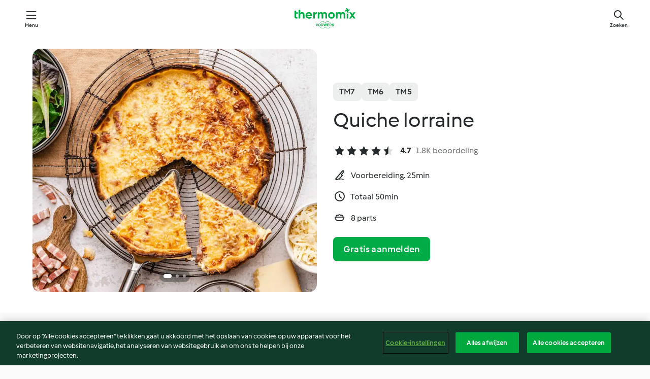

--- FILE ---
content_type: text/html;charset=utf-8
request_url: https://cookidoo.be/recipes/recipe/nl-BE/r54158
body_size: 12223
content:
<!DOCTYPE html>
<html
  lang="nl-BE"
  class="cicd2-theme">
<head>
    <meta property="og:url" content="https://cookidoo.be/recipes/recipe/nl-BE/r54158"/>
    <meta property="og:title" content="Quiche lorraine"/>
    <meta property="og:description" content="Een wereld aan Thermomix®-recepten - Cookidoo® biedt u heerlijke recepten uit de hele wereld.
Duizenden recepten en ideeën zorgen ervoor dat het water u direct in de mond loopt als u inlogt."/>
    <meta property="og:image" content="https://assets.tmecosys.com/image/upload/t_web_rdp_recipe_584x480/img/recipe/ras/Assets/1052f3184d850fd336c1e2cd80f88e24/Derivates/b353e8d7707b15b73ab48cfae3b589381a3d4cd5.jpg"/>
    <meta name="robots" content="noarchive"/>
    <meta charset="utf-8">
    <meta name="viewport" content="width=device-width, initial-scale=1, shrink-to-fit=no">
    <link rel="stylesheet" href="https://patternlib-all.prod.external.eu-tm-prod.vorwerk-digital.com/pl-core-29.0.0-18aff5db89ac31d72351aa87f8d2dd94.css">
      <link rel="stylesheet" href="https://patternlib-all.prod.external.eu-tm-prod.vorwerk-digital.com/cicd2-theme-29.0.0-5eba483bfbb03f3a99d1d6c8cc61c91f.css">
    <link rel="stylesheet" href="https://recipepublic-all.prod.external.eu-tm-prod.vorwerk-digital.com/bundle-700b0b14b57bb2a7bf72133389c7f0a6.css">
    <link rel="icon" href="https://patternlib-all.prod.external.eu-tm-prod.vorwerk-digital.com/favicon-02a92602e0cf506ebd0186892a17fd82.ico">
    <link rel="preconnect" href="https://assets.tmecosys.com" crossorigin="anonymous">
    <script>"use strict";(()=>{function c(n){let t=document.cookie.match(new RegExp("(^| )"+n+"=([^;]+)"));if(t)return t[2]}var e={get:c};e.get("v-authenticated")?document.documentElement.classList.add("is-authenticated"):document.documentElement.classList.add("is-unauthenticated");})();
</script>
    <title>Quiche lorraine - Cookidoo® – het officiële Thermomix®-receptenplatform</title>
    <link rel="stylesheet" href="https://patternlib-all.prod.external.eu-tm-prod.vorwerk-digital.com/pl-recipe-2.18.1-4949e3c3f2b6c536234d63e48d89c215.css">
    <script type="application/ld+json">{"@context":"http://schema.org/","@type":"Recipe","name":"Quiche lorraine","image":"https://assets.tmecosys.com/image/upload/t_web_rdp_recipe_584x480_1_5x/img/recipe/ras/Assets/1052f3184d850fd336c1e2cd80f88e24/Derivates/b353e8d7707b15b73ab48cfae3b589381a3d4cd5.jpg","totalTime":"PT50M","cookTime":"PT50M","prepTime":"PT25M","recipeYield":"8 parts","recipeCategory":["Quiches, pizzas et cakes"],"recipeIngredient":["150 g de farine de blé","75 g de beurre","&frac12; c. à café de sel","50 g d'eau","200 g de lardons","4 œufs","50 g de lait","100 g de crème fraîche épaisse, 30% m.g. min.","&frac14; de c. à café de sel","2 pincées de poivre moulu"],"nutrition":{"@type":"NutritionInformation","calories":"290 kcal","carbohydrateContent":"17 g","fatContent":"19 g","proteinContent":"13 g"},"inLanguage":"nl-BE","author":{"@type":"Organization","name":"Vorwerk International & Co. KmG","address":"Wolleraustrasse 11a\n8807 Freienbach\nZwitserland","url":"https://cookidoo.nl"},"aggregateRating":{"@id":"AggregatedRating"}}</script>
</head>

<body>
  <core-user-info
    condition="html.is-authenticated"
    community-profile="/community/profile/nl-BE"
    devices="/customer-devices/api/my-devices/versions"
    >
  </core-user-info>
  
  <div class="page-content">
      
  <header tabindex="-1" class="page-header">
    <div class="page-header__content">
      <a href="#main-content" class="link--skip">Overslaan naar hoofdinhoud</a>
          <a class="logo page-header__home authenticated-only" href="/foundation/nl-BE/for-you"
            aria-label="Link to the home page">
            <img class="logo" src="https://patternlib-all.prod.external.eu-tm-prod.vorwerk-digital.com/logo_thermomix-02469c2fb4fca55fc3c397286d9e7fe0.svg"
              alt="Thermomix®">
          </a>
          <a class="logo page-header__home unauthenticated-only" href="/foundation/nl-BE/explore"
            aria-label="Link to the home page">
            <img class="logo" src="https://patternlib-all.prod.external.eu-tm-prod.vorwerk-digital.com/logo_thermomix-02469c2fb4fca55fc3c397286d9e7fe0.svg"
              alt="Thermomix®">
          </a>
      <core-nav class="page-header__nav">
        <nav class="core-nav__nav" role="navigation">
          <button class="core-nav__trigger">Menu</button>
          <div class="core-nav__container">
            <ul class="core-nav__main-links authenticated-only">
                <li class="core-nav__item">
                  <a href="/foundation/nl-BE/for-you"
                    class="core-nav__link">Voor Jou</a>
                </li>
              <li class="core-nav__item">
                <a href="/foundation/nl-BE/explore"
                  class="core-nav__link">Bekijken</a>
              </li>
              <li class="core-nav__item">
                <a href="/organize/nl-BE/my-recipes"
                  class="core-nav__link">Mijn recepten</a>
              </li>
              <li class="core-nav__item">
                <a href="/planning/nl-BE/my-week"
                  class="core-nav__link">Mijn Week</a>
              </li>
                <li class="core-nav__item">
                  <a href="/shopping/nl-BE"
                    class="core-nav__link">Boodschappenlijst</a>
                </li>
            </ul>
            <ul class=" core-nav__main-links unauthenticated-only">
              <li class="core-nav__item">
                <a href="/foundation/nl-BE/explore"
                  class="core-nav__link">Bekijken</a>
              </li>
              <li class="core-nav__item">
                <a href="/foundation/nl-BE/membership"
                  class="core-nav__link">Lidmaatschap</a>
              </li>
              <li class="core-nav__item">
                <a href="/foundation/nl-BE/help"
                  class="core-nav__link">Help</a>
              </li>
            </ul>
            <ul class="core-nav__links unauthenticated-only">
              <li class="core-nav__item">
                <a href="/ciam/register/start"
                  class="core-nav__link page-header__sign-up page-header__icon">Aanmelden</a>
              </li>
              <li class="core-nav__item">
                <a href="/profile/nl-BE/login?redirectAfterLogin=%2Frecipes%2Frecipe%2Fnl-BE%2Fr54158"
                  class="core-nav__link page-header__login page-header__icon">Inloggen</a>
              </li>
            </ul>
            <div role="separator" aria-orientation="vertical"
              class="core-nav__separator separator-vertical separator-vertical--silver-20"></div>
            <core-user-profile class="authenticated-only">
              <core-dropdown-menu class="core-nav__dropdown core-nav__dropdown--profile" align="bottom-right">
                <button class="core-dropdown-menu__trigger core-nav__dropdown-trigger">
                  <span class="core-nav__dropdown-trigger-icon" aria-hidden="true"></span>
                  <img class="core-nav__dropdown-trigger-picture" src alt>
                  <span class="core-dropdown-menu__trigger-text">
                      Profiel
                  </span>
                </button>
                <div class="core-dropdown-menu__content core-nav__dropdown-content">
                  <ul class="core-dropdown-list core-nav__dropdown-list">
                    <li class="core-community-profile__link">
                      <a href="/community/profile/nl-BE"
                        class="core-dropdown-list__item core-nav__link core-nav__link--community">
                        <core-community-profile>
                          <span class="core-community-profile__icon" aria-hidden="true"></span>
                          <img class="core-community-profile__picture" src alt>
                          <div class="core-community-profile__heading-group">
                            <span class="core-community-profile__header">Profiel</span>
                            <span class="core-community-profile__subheader">Profiel bekijken</span>
                          </div>
                        </core-community-profile>
                      </a>
                    </li>
                    <li>
                      <a href="/commerce/nl-BE/membership"
                        class="core-dropdown-list__item core-nav__link">Account</a>
                    </li>
                    <li>
                      <a href="/foundation/nl-BE/help"
                        class="core-dropdown-list__item core-nav__link">Help</a>
                    </li>
                    <li>
                      <a href="/profile/logout"
                        class="core-dropdown-list__item core-nav__link">Afmelden</a>
                    </li>
                  </ul>
                </div>
              </core-dropdown-menu>
            </core-user-profile>
          </div>
          <div role="separator" aria-orientation="vertical"
            class="core-nav__separator separator-vertical separator-vertical--silver-20"></div>
        </nav>
      </core-nav>
      <a class="page-header__search page-header__icon" href="/search/nl-BE"
        aria-label="Zoeken">Zoeken</a>
    </div>
  </header>
  <recipe-scrollspy>
    <nav class="recipe-scrollspy__nav">
        <a href="#ingredients-section" class="recipe-scrollspy__link">Ingrediënten</a>
  
      <a href="#difficulty-section" class="recipe-scrollspy__link">Moeilijkheidsgraad</a>
  
        <a href="#nutrition-section" class="recipe-scrollspy__link">Voeding</a>
  
        <a href="#also-featured-in-section" class="recipe-scrollspy__link">Ook te zien in</a>
  
      <a id="recipe-scrollspy-alternative-recipes" href="#alternative-recipes" class="recipe-scrollspy__link">Misschien vind je het ook leuk...</a>
    </nav>
  </recipe-scrollspy>

  <recipe-details id="main-content">
    <recipe-card>
      <div class="recipe-card__wrapper">
        <div class="recipe-card__image-wrapper">
            <core-slider class="core-slider--inline">
              <div class="core-slider__container">
                    <core-image-loader class="core-slider__item">
                      <img
                        class="recipe-card__image"
                          src="https://assets.tmecosys.com/image/upload/t_web_rdp_recipe_584x480/img/recipe/ras/Assets/1052f3184d850fd336c1e2cd80f88e24/Derivates/b353e8d7707b15b73ab48cfae3b589381a3d4cd5.jpg"
                          srcset="https://assets.tmecosys.com/image/upload/t_web_rdp_recipe_584x480/img/recipe/ras/Assets/1052f3184d850fd336c1e2cd80f88e24/Derivates/b353e8d7707b15b73ab48cfae3b589381a3d4cd5.jpg 584w, https://assets.tmecosys.com/image/upload/t_web_rdp_recipe_584x480_1_5x/img/recipe/ras/Assets/1052f3184d850fd336c1e2cd80f88e24/Derivates/b353e8d7707b15b73ab48cfae3b589381a3d4cd5.jpg 876w"
                            sizes="(min-width: 1333px) 584px, (min-width: 768px) 50vw, 100vw"
                        alt=""
                        title=""/>
                    </core-image-loader>
                    <core-image-loader class="core-slider__item">
                      <img
                        class="recipe-card__image"
                          src="https://assets.tmecosys.com/image/upload/t_web_rdp_recipe_584x480/img/recipe/ras/Assets/884180da7b347c3a675a716b6a075914/Derivates/a0f9cc22ee6182d3f20c47871c90d904d992be49.jpg"
                          srcset="https://assets.tmecosys.com/image/upload/t_web_rdp_recipe_584x480/img/recipe/ras/Assets/884180da7b347c3a675a716b6a075914/Derivates/a0f9cc22ee6182d3f20c47871c90d904d992be49.jpg 584w, https://assets.tmecosys.com/image/upload/t_web_rdp_recipe_584x480_1_5x/img/recipe/ras/Assets/884180da7b347c3a675a716b6a075914/Derivates/a0f9cc22ee6182d3f20c47871c90d904d992be49.jpg 876w"
                            sizes="(min-width: 1333px) 584px, (min-width: 768px) 50vw, 100vw"
                        alt=""
                        title=""/>
                    </core-image-loader>
                    <core-video-tile class="core-slider__item" url="videos/France/Global_content/2025/Col. Basiques/BASIQUES_Quichelorraine-3" trigger-on-button>
                      <div class="core-video-tile__wrapper">
                        <img
                          class="core-video-tile__image"
                            src="https://assets.tmecosys.com/video/upload/t_web_rdp_recipe_584x480/videos/France/Global_content/2025/Col. Basiques/BASIQUES_Quichelorraine-3.jpg"
                            srcset="https://assets.tmecosys.com/video/upload/t_web_rdp_recipe_584x480/videos/France/Global_content/2025/Col. Basiques/BASIQUES_Quichelorraine-3.jpg 584w, https://assets.tmecosys.com/video/upload/t_web_rdp_recipe_584x480_1_5x/videos/France/Global_content/2025/Col. Basiques/BASIQUES_Quichelorraine-3.jpg 876w"
                              sizes="(min-width: 1333px) 584px, (min-width: 768px) 50vw, 100vw"
                          alt=""
                          title=""/>
                        <button class="core-video-tile__play-button"></button>
                      </div>
                    </core-video-tile>
              </div>
        
              <button class="core-slider__btn-prev core-slider__arrow--filled core-slider__arrow--visible-on-hover"></button>
              <button class="core-slider__btn-next core-slider__arrow--filled core-slider__arrow--visible-on-hover"></button>
        
              <div class="core-slider-paginator core-slider-paginator--filled">
                    <div class="core-slider-paginator__dot" tabindex="0"></div>
                    <div class="core-slider-paginator__dot" tabindex="-1"></div>
                    <div class="core-slider-paginator__dot" tabindex="-1"></div>
              </div>
            </core-slider>
        </div>
        <div class="recipe-card__info">
    
            <div class="recipe-card__header">
              <div class="recipe-card__header-left">
                  <rdp-badges id="tm-versions-modal">
                      <button class="core-chip-button core-chip-button--flat core-chip-button--x-small">
                        TM7
                      </button>
                      <button class="core-chip-button core-chip-button--flat core-chip-button--x-small">
                        TM6
                      </button>
                      <button class="core-chip-button core-chip-button--flat core-chip-button--x-small">
                        TM5
                      </button>
                  </rdp-badges>
                
                  <core-modal
                    trigger-id="tm-versions-modal"
                    class="tm-versions-modal"
                    prevent-body-scroll="true"
                    hidden>
                    <div class="core-modal__wrapper">
                      <div class="core-modal__container" role="dialog" aria-modal="true">
                  
                        <div class="core-modal__header">
                          <h2>Apparaten en accessoires</h2>
                          <button class="core-modal__close" aria-label="Close Modal"></button>
                        </div>
                  
                        <core-scrollbar class="core-modal__content" fadeout-top>
                          <div class="core-scrollbar__content">
                  
                            <rdp-tm-versions>
                              <p class="rdp-tm-versions__description">Dit recept is ontworpen voor een specifieke combinatie van apparaten en accessoires. Zonder de vereiste instellingen kunnen we geen succesvol resultaat garanderen.</p>
                              <div class="rdp-tm-versions__list">
                                  <div class="rdp-tm-versions__item">
                                    <img src="https://patternlib-all.prod.external.eu-tm-prod.vorwerk-digital.com/tm7-83b22c91a1a1e7fee3797168f05f9754.png" class="rdp-tm-versions__image"/>
                                    <div class="rdp-tm-versions__wrapper">
                                      <span class="rdp-tm-versions__name">Thermomix® TM7</span>
                                      <span class="rdp-tm-versions__compatibility">
                                        <span class="icon icon--checkmark-circle icon--xxxs"></span>Verenigbaar
                                      </span>
                                    </div>
                                  </div>
                                  <div class="rdp-tm-versions__item">
                                    <img src="https://patternlib-all.prod.external.eu-tm-prod.vorwerk-digital.com/tm6-fff867f1cfc7f35118b8b6dfffca8339.png" class="rdp-tm-versions__image"/>
                                    <div class="rdp-tm-versions__wrapper">
                                      <span class="rdp-tm-versions__name">Thermomix® TM6</span>
                                      <span class="rdp-tm-versions__compatibility">
                                        <span class="icon icon--checkmark-circle icon--xxxs"></span>Verenigbaar
                                      </span>
                                    </div>
                                  </div>
                                  <div class="rdp-tm-versions__item">
                                    <img src="https://patternlib-all.prod.external.eu-tm-prod.vorwerk-digital.com/tm5-a3a665744eb0093e9108135bf6b1baa4.png" class="rdp-tm-versions__image"/>
                                    <div class="rdp-tm-versions__wrapper">
                                      <span class="rdp-tm-versions__name">Thermomix® TM5</span>
                                      <span class="rdp-tm-versions__compatibility">
                                        <span class="icon icon--checkmark-circle icon--xxxs"></span>Verenigbaar
                                      </span>
                                    </div>
                                  </div>
                              </div>
                            </rdp-tm-versions>
                  
                  
                          </div>
                        </core-scrollbar>
                  
                        <div class="core-modal__footer">
                          <a class="button--inline rdp-tm-versions__more" href="/foundation/nl-BE/thermomix-compatibility">Meer informatie</a>
                        </div>
                      </div>
                    </div>
                  </core-modal>
                
              </div>
            </div>
    
          <div class="recipe-card__content">
            <core-ellipsis lines-count="3">
              <h1 class="recipe-card__section recipe-card__name">Quiche lorraine</h1>
            </core-ellipsis>
            
            <core-rating>
  <div class="core-rating__rating-list">
      <span class="core-rating__point core-rating__point--full"></span>
      <span class="core-rating__point core-rating__point--full"></span>
      <span class="core-rating__point core-rating__point--full"></span>
      <span class="core-rating__point core-rating__point--full"></span>
      <span class="core-rating__point core-rating__point--half"></span>
  </div>
    <span class="core-rating__counter">4.7</span>
    <span class="core-rating__label">
      
      1.8K beoordeling
      
    </span>
  <script type="application/ld+json">
  {
    "@context": "http://schema.org",
    "@type": "AggregateRating",
    "@id": "AggregatedRating",
    "ratingValue": 4.7,
    "reviewCount": 1834
  }
  </script>
</core-rating>

            <div class="recipe-card__cook-params">
              <div class="recipe-card__cook-param">
                <span class="icon icon--time-preparation"></span>
                <span>Voorbereiding. 25min </span>
              </div>
              <div class="recipe-card__cook-param">
                <span class="icon icon--time"></span>
                <span>Totaal 50min</span>
              </div>
              <div class="recipe-card__cook-param">
                <span class="icon icon--servings"></span>
                <span>8 parts</span>
              </div>
            </div>
          </div>
    
          <div class="recipe-card__footer">
            <a class="button--primary recipe-card__action-button recipe-card__action-button--primary"
              title="Gratis aanmelden"
              href="/ciam/register/start">Gratis aanmelden</a>
          </div>
        </div>
      </div>
    </recipe-card>
    
      <core-video-player
        script-url="https://patternlib-all.prod.external.eu-tm-prod.vorwerk-digital.com/video-player-29.0.0-b75262c4395895a1e6a999d635544a0b.js"
        styles-url="https://patternlib-all.prod.external.eu-tm-prod.vorwerk-digital.com/video-player-29.0.0-066157de3399de3306e525d717007056.css"
        cloud-name="vorwerk-eu"
        hostname="assets.tmecosys.com"
        source-types="dash,hls,mp4"
        hidden>
        <div class="core-video-player__wrapper">
          <div class="core-video-player__content">
            <video controls="" allowfullscreen="true" controlslist="nodownload">
            </video>
            <span class="core-video-player__close" aria-hidden="true"></span>
          </div>
        </div>
      </core-video-player>
    <recipe-content>
      <div class="recipe-content__left">
        <div mobile-order="1">
          <div id="ingredients-section" class="recipe-content__section">
            <h4 class="recipe-content__title">Ingrediënten</h4>
              <div class="recipe-content__inner-section">
                <ul class="ul--clean">
                    <li>
          <recipe-ingredient>
            <div class="recipe-ingredient__wrapper">
                <img class="recipe-ingredient__image"   src="https://assets.tmecosys.com/image/upload/t_web_ingredient_48x48/icons/ingredient_icons/276"
            srcset="https://assets.tmecosys.com/image/upload/t_web_ingredient_48x48/icons/ingredient_icons/276 48w, https://assets.tmecosys.com/image/upload/t_web_ingredient_48x48_1_5x/icons/ingredient_icons/276 72w, https://assets.tmecosys.com/image/upload/t_web_ingredient_48x48_2x/icons/ingredient_icons/276 96w"
              sizes="48px"
           />
          
                <div class="recipe-ingredient__content">
                  <span class="recipe-ingredient__name">
                        50
            g
           de gruyère (optioneel)
                  </span>
                    <span class="recipe-ingredient__description">coupé en morceaux</span>
                </div>
            </div>
          </recipe-ingredient>
          </li>
                </ul>
              </div>
              <div class="recipe-content__inner-section">
                  <h5 class="recipe-content__inner-title recipe-content__inner-title--short">La pâte</h5>
                <ul class="ul--clean">
                    <li>
          <recipe-ingredient>
            <div class="recipe-ingredient__wrapper">
                <img class="recipe-ingredient__image"   src="https://assets.tmecosys.com/image/upload/t_web_ingredient_48x48/icons/ingredient_icons/40"
            srcset="https://assets.tmecosys.com/image/upload/t_web_ingredient_48x48/icons/ingredient_icons/40 48w, https://assets.tmecosys.com/image/upload/t_web_ingredient_48x48_1_5x/icons/ingredient_icons/40 72w, https://assets.tmecosys.com/image/upload/t_web_ingredient_48x48_2x/icons/ingredient_icons/40 96w"
              sizes="48px"
           />
          
                <div class="recipe-ingredient__content">
                  <span class="recipe-ingredient__name">
                        150
            g
           de farine de blé 
                  </span>
                    <span class="recipe-ingredient__description">et un peu pour le plan de travail</span>
                </div>
            </div>
          </recipe-ingredient>
          </li>
                    <li>
          <recipe-ingredient>
            <div class="recipe-ingredient__wrapper">
                <img class="recipe-ingredient__image"   src="https://assets.tmecosys.com/image/upload/t_web_ingredient_48x48/icons/ingredient_icons/15196"
            srcset="https://assets.tmecosys.com/image/upload/t_web_ingredient_48x48/icons/ingredient_icons/15196 48w, https://assets.tmecosys.com/image/upload/t_web_ingredient_48x48_1_5x/icons/ingredient_icons/15196 72w, https://assets.tmecosys.com/image/upload/t_web_ingredient_48x48_2x/icons/ingredient_icons/15196 96w"
              sizes="48px"
           />
          
                <div class="recipe-ingredient__content">
                  <span class="recipe-ingredient__name">
                        75
            g
           de beurre 
                  </span>
                    <span class="recipe-ingredient__description">coupé en morceaux et un peu pour le moule</span>
                </div>
            </div>
          </recipe-ingredient>
          </li>
                    <li>
          <recipe-ingredient>
            <div class="recipe-ingredient__wrapper">
                <img class="recipe-ingredient__image"   src="https://assets.tmecosys.com/image/upload/t_web_ingredient_48x48/icons/ingredient_icons/269"
            srcset="https://assets.tmecosys.com/image/upload/t_web_ingredient_48x48/icons/ingredient_icons/269 48w, https://assets.tmecosys.com/image/upload/t_web_ingredient_48x48_1_5x/icons/ingredient_icons/269 72w, https://assets.tmecosys.com/image/upload/t_web_ingredient_48x48_2x/icons/ingredient_icons/269 96w"
              sizes="48px"
           />
          
                <div class="recipe-ingredient__content">
                  <span class="recipe-ingredient__name">
                        &frac12;
            c. à café
           de sel 
                  </span>
                </div>
            </div>
          </recipe-ingredient>
          </li>
                    <li>
          <recipe-ingredient>
            <div class="recipe-ingredient__wrapper">
                <img class="recipe-ingredient__image"   src="https://assets.tmecosys.com/image/upload/t_web_ingredient_48x48/icons/ingredient_icons/54"
            srcset="https://assets.tmecosys.com/image/upload/t_web_ingredient_48x48/icons/ingredient_icons/54 48w, https://assets.tmecosys.com/image/upload/t_web_ingredient_48x48_1_5x/icons/ingredient_icons/54 72w, https://assets.tmecosys.com/image/upload/t_web_ingredient_48x48_2x/icons/ingredient_icons/54 96w"
              sizes="48px"
           />
          
                <div class="recipe-ingredient__content">
                  <span class="recipe-ingredient__name">
                        50
            g
           d&#x27;eau 
                  </span>
                </div>
            </div>
          </recipe-ingredient>
          </li>
                </ul>
              </div>
              <div class="recipe-content__inner-section">
                  <h5 class="recipe-content__inner-title recipe-content__inner-title--short">La garniture</h5>
                <ul class="ul--clean">
                    <li>
          <recipe-ingredient>
            <div class="recipe-ingredient__wrapper">
                <img class="recipe-ingredient__image"   src="https://assets.tmecosys.com/image/upload/t_web_ingredient_48x48/icons/ingredient_icons/3146"
            srcset="https://assets.tmecosys.com/image/upload/t_web_ingredient_48x48/icons/ingredient_icons/3146 48w, https://assets.tmecosys.com/image/upload/t_web_ingredient_48x48_1_5x/icons/ingredient_icons/3146 72w, https://assets.tmecosys.com/image/upload/t_web_ingredient_48x48_2x/icons/ingredient_icons/3146 96w"
              sizes="48px"
           />
          
                <div class="recipe-ingredient__content">
                  <span class="recipe-ingredient__name">
                        200
            g
           de lardons 
                  </span>
                </div>
            </div>
          </recipe-ingredient>
          </li>
                    <li>
          <recipe-ingredient>
            <div class="recipe-ingredient__wrapper">
                <img class="recipe-ingredient__image"   src="https://assets.tmecosys.com/image/upload/t_web_ingredient_48x48/icons/ingredient_icons/55"
            srcset="https://assets.tmecosys.com/image/upload/t_web_ingredient_48x48/icons/ingredient_icons/55 48w, https://assets.tmecosys.com/image/upload/t_web_ingredient_48x48_1_5x/icons/ingredient_icons/55 72w, https://assets.tmecosys.com/image/upload/t_web_ingredient_48x48_2x/icons/ingredient_icons/55 96w"
              sizes="48px"
           />
          
                <div class="recipe-ingredient__content">
                  <span class="recipe-ingredient__name">
                        4
            
           œufs 
                  </span>
                </div>
            </div>
          </recipe-ingredient>
          </li>
                    <li>
          <recipe-ingredient>
            <div class="recipe-ingredient__wrapper">
                <img class="recipe-ingredient__image"   src="https://assets.tmecosys.com/image/upload/t_web_ingredient_48x48/icons/ingredient_icons/14"
            srcset="https://assets.tmecosys.com/image/upload/t_web_ingredient_48x48/icons/ingredient_icons/14 48w, https://assets.tmecosys.com/image/upload/t_web_ingredient_48x48_1_5x/icons/ingredient_icons/14 72w, https://assets.tmecosys.com/image/upload/t_web_ingredient_48x48_2x/icons/ingredient_icons/14 96w"
              sizes="48px"
           />
          
                <div class="recipe-ingredient__content">
                  <span class="recipe-ingredient__name">
                        50
            g
           de lait 
                  </span>
                </div>
            </div>
          </recipe-ingredient>
          </li>
                    <li>
          <recipe-ingredient>
            <div class="recipe-ingredient__wrapper">
                <img class="recipe-ingredient__image"   src="https://assets.tmecosys.com/image/upload/t_web_ingredient_48x48/icons/ingredient_icons/49"
            srcset="https://assets.tmecosys.com/image/upload/t_web_ingredient_48x48/icons/ingredient_icons/49 48w, https://assets.tmecosys.com/image/upload/t_web_ingredient_48x48_1_5x/icons/ingredient_icons/49 72w, https://assets.tmecosys.com/image/upload/t_web_ingredient_48x48_2x/icons/ingredient_icons/49 96w"
              sizes="48px"
           />
          
                <div class="recipe-ingredient__content">
                  <span class="recipe-ingredient__name">
                        100
            g
           de crème fraîche épaisse, 30% m.g. min. 
                  </span>
                </div>
            </div>
          </recipe-ingredient>
          </li>
                    <li>
          <recipe-ingredient>
            <div class="recipe-ingredient__wrapper">
                <img class="recipe-ingredient__image"   src="https://assets.tmecosys.com/image/upload/t_web_ingredient_48x48/icons/ingredient_icons/269"
            srcset="https://assets.tmecosys.com/image/upload/t_web_ingredient_48x48/icons/ingredient_icons/269 48w, https://assets.tmecosys.com/image/upload/t_web_ingredient_48x48_1_5x/icons/ingredient_icons/269 72w, https://assets.tmecosys.com/image/upload/t_web_ingredient_48x48_2x/icons/ingredient_icons/269 96w"
              sizes="48px"
           />
          
                <div class="recipe-ingredient__content">
                  <span class="recipe-ingredient__name">
                        &frac14;
            de c. à café
           de sel 
                  </span>
                </div>
            </div>
          </recipe-ingredient>
          </li>
                    <li>
          <recipe-ingredient>
            <div class="recipe-ingredient__wrapper">
                <img class="recipe-ingredient__image"   src="https://assets.tmecosys.com/image/upload/t_web_ingredient_48x48/icons/ingredient_icons/24"
            srcset="https://assets.tmecosys.com/image/upload/t_web_ingredient_48x48/icons/ingredient_icons/24 48w, https://assets.tmecosys.com/image/upload/t_web_ingredient_48x48_1_5x/icons/ingredient_icons/24 72w, https://assets.tmecosys.com/image/upload/t_web_ingredient_48x48_2x/icons/ingredient_icons/24 96w"
              sizes="48px"
           />
          
                <div class="recipe-ingredient__content">
                  <span class="recipe-ingredient__name">
                        2
            pincées
           de poivre moulu 
                  </span>
                </div>
            </div>
          </recipe-ingredient>
          </li>
                </ul>
              </div>
          </div>
          <hr>
        </div>
        <div mobile-order="3">
          <div id="difficulty-section" class="recipe-content__section">
            <h4 class="recipe-content__title">Moeilijkheidsgraad</h4>
            <rdp-difficulty>
              <span class="icon icon--s icon--chef-hat"></span>
              <p>gemiddeld</p>
            </rdp-difficulty>
          </div>
          <hr>
            <div id="nutrition-section" class="recipe-content__section">
              <h4 class="recipe-content__title">
                Voeding
                <span class="recipe-content__subtitle">per 1 part</span>
              </h4>
              <rdp-nutritious>
                  <div class="rdp-nutritious__item">
                    <span class="rdp-nutritious__name">Eiwitten</span>
                    <span class="rdp-nutritious__value">
                        13 g 
                    </span>
                  </div>
                  <div class="rdp-nutritious__item">
                    <span class="rdp-nutritious__name">Calorieën</span>
                    <span class="rdp-nutritious__value">
                        1215 kJ  / 
                        290 kcal 
                    </span>
                  </div>
                  <div class="rdp-nutritious__item">
                    <span class="rdp-nutritious__name">Vetten</span>
                    <span class="rdp-nutritious__value">
                        19 g 
                    </span>
                  </div>
                  <div class="rdp-nutritious__item">
                    <span class="rdp-nutritious__name">Vezels</span>
                    <span class="rdp-nutritious__value">
                        0.6 g 
                    </span>
                  </div>
                  <div class="rdp-nutritious__item">
                    <span class="rdp-nutritious__name">Koolhydraten</span>
                    <span class="rdp-nutritious__value">
                        17 g 
                    </span>
                  </div>
              </rdp-nutritious>
            </div>
            <hr>
        </div>
      </div>
      <div class="recipe-content__right">
        <div mobile-order="2">
          <div class="recipe-content__section">
            <recipe-membership-banner>
              <img src="https://patternlib-all.prod.external.eu-tm-prod.vorwerk-digital.com/cookidoo-world-da330b8ec91ef8ac5df385f0e440dffb.svg" class="recipe-membership-banner__image" />
              <h1 class="recipe-membership-banner__title">Vindt u het leuk wat u ziet?</h1>
              <h4 class="recipe-membership-banner__subtitle">Dit recept en meer dan 100 000 andere wachten op jou!</h4>
              <p class="recipe-membership-banner__description">Registreer u voor onze 30 dagen gratis proefperiode en ontdek de wereld van Cookidoo®. Zonder verplichtingen.</p>
              <a href="/ciam/register/start" class="button--primary">Gratis aanmelden</a>
              <a href="/foundation/nl-BE/membership" class="button--inline">Meer informatie</a>
            </recipe-membership-banner>
          </div>
          <hr>
        </div>
        <div mobile-order="4">
            <div id="also-featured-in-section" class="recipe-content__section">
              <h4 class="recipe-content__title">Ook te zien in</h4>
              <rdp-collections>
                  <rdp-collection-tile>
                    <a class="rdp-collection-tile__wrapper" href="/collection/nl-BE/p/col501513">
                      <img   src="https://assets.tmecosys.com/image/upload/t_web_col_80x80/img/collection/ras/Assets/03063f262df209c13ef78a679ab0b3e5/Derivates/a3331da791bc5c83f3e3b4f41d4c45c69dd69938.jpg"
            srcset="https://assets.tmecosys.com/image/upload/t_web_col_80x80/img/collection/ras/Assets/03063f262df209c13ef78a679ab0b3e5/Derivates/a3331da791bc5c83f3e3b4f41d4c45c69dd69938.jpg 80w, https://assets.tmecosys.com/image/upload/t_web_col_80x80_1_5x/img/collection/ras/Assets/03063f262df209c13ef78a679ab0b3e5/Derivates/a3331da791bc5c83f3e3b4f41d4c45c69dd69938.jpg 120w, https://assets.tmecosys.com/image/upload/t_web_col_80x80_2x/img/collection/ras/Assets/03063f262df209c13ef78a679ab0b3e5/Derivates/a3331da791bc5c83f3e3b4f41d4c45c69dd69938.jpg 160w"
              sizes="80px"
           class="rdp-collection-tile__image">
                      <div class="rdp-collection-tile__content">
                        <span class="rdp-collection-tile__name">Basiques - Quiches et tartes</span>
                        <span class="rdp-collection-tile__info">12 recepten<br>Frankrijk</span>
                      </div>
                    </a>
                  </rdp-collection-tile>
                  <rdp-collection-tile>
                    <a class="rdp-collection-tile__wrapper" href="/collection/nl-BE/p/col500287">
                      <img   src="https://assets.tmecosys.com/image/upload/t_web_col_80x80/img/collection/ras/Assets/a609bad9b854f18d61c78452596f1009/Derivates/9a68f49b728a3367a2bb11203efbc8a92be7a9d6.jpg"
            srcset="https://assets.tmecosys.com/image/upload/t_web_col_80x80/img/collection/ras/Assets/a609bad9b854f18d61c78452596f1009/Derivates/9a68f49b728a3367a2bb11203efbc8a92be7a9d6.jpg 80w, https://assets.tmecosys.com/image/upload/t_web_col_80x80_1_5x/img/collection/ras/Assets/a609bad9b854f18d61c78452596f1009/Derivates/9a68f49b728a3367a2bb11203efbc8a92be7a9d6.jpg 120w, https://assets.tmecosys.com/image/upload/t_web_col_80x80_2x/img/collection/ras/Assets/a609bad9b854f18d61c78452596f1009/Derivates/9a68f49b728a3367a2bb11203efbc8a92be7a9d6.jpg 160w"
              sizes="80px"
           class="rdp-collection-tile__image">
                      <div class="rdp-collection-tile__content">
                        <span class="rdp-collection-tile__name">Best-of Octobre</span>
                        <span class="rdp-collection-tile__info">13 recepten<br>Frankrijk</span>
                      </div>
                    </a>
                  </rdp-collection-tile>
                  <rdp-collection-tile>
                    <a class="rdp-collection-tile__wrapper" href="/collection/nl-BE/p/col501980">
                      <img   src="https://assets.tmecosys.com/image/upload/t_web_col_80x80/img/collection/ras/Assets/e937a98e9946b3614879394225221909/Derivates/23da1c23890f214fd323e21a411275e5d8b0bc07.jpg"
            srcset="https://assets.tmecosys.com/image/upload/t_web_col_80x80/img/collection/ras/Assets/e937a98e9946b3614879394225221909/Derivates/23da1c23890f214fd323e21a411275e5d8b0bc07.jpg 80w, https://assets.tmecosys.com/image/upload/t_web_col_80x80_1_5x/img/collection/ras/Assets/e937a98e9946b3614879394225221909/Derivates/23da1c23890f214fd323e21a411275e5d8b0bc07.jpg 120w, https://assets.tmecosys.com/image/upload/t_web_col_80x80_2x/img/collection/ras/Assets/e937a98e9946b3614879394225221909/Derivates/23da1c23890f214fd323e21a411275e5d8b0bc07.jpg 160w"
              sizes="80px"
           class="rdp-collection-tile__image">
                      <div class="rdp-collection-tile__content">
                        <span class="rdp-collection-tile__name">Cakes et tartes salés</span>
                        <span class="rdp-collection-tile__info">10 recepten<br>Frankrijk</span>
                      </div>
                    </a>
                  </rdp-collection-tile>
                  <rdp-collection-tile>
                    <a class="rdp-collection-tile__wrapper" href="/collection/nl-BE/p/col458010">
                      <img   src="https://assets.tmecosys.com/image/upload/t_web_col_80x80/img/collection/ras/Assets/321f027a1a6ceea232857051dfd89f99/Derivates/87ea4f171e18674b2a94ce132ac9bf4402cf5a13.jpg"
            srcset="https://assets.tmecosys.com/image/upload/t_web_col_80x80/img/collection/ras/Assets/321f027a1a6ceea232857051dfd89f99/Derivates/87ea4f171e18674b2a94ce132ac9bf4402cf5a13.jpg 80w, https://assets.tmecosys.com/image/upload/t_web_col_80x80_1_5x/img/collection/ras/Assets/321f027a1a6ceea232857051dfd89f99/Derivates/87ea4f171e18674b2a94ce132ac9bf4402cf5a13.jpg 120w, https://assets.tmecosys.com/image/upload/t_web_col_80x80_2x/img/collection/ras/Assets/321f027a1a6ceea232857051dfd89f99/Derivates/87ea4f171e18674b2a94ce132ac9bf4402cf5a13.jpg 160w"
              sizes="80px"
           class="rdp-collection-tile__image">
                      <div class="rdp-collection-tile__content">
                        <span class="rdp-collection-tile__name">Choix des portions - Best of</span>
                        <span class="rdp-collection-tile__info">100 recepten<br>Frankrijk</span>
                      </div>
                    </a>
                  </rdp-collection-tile>
                  <rdp-collection-tile>
                    <a class="rdp-collection-tile__wrapper" href="/collection/nl-BE/p/Clé_Ma cuisine au quotidien_CH-tm5-relocalized">
                      <img   src="https://assets.tmecosys.com/image/upload/t_web_col_80x80/img/collection/Cl%C3%A9_Ma%20cuisine%20au%20quotidien_CH-tm5-relocalized.jpg"
            srcset="https://assets.tmecosys.com/image/upload/t_web_col_80x80/img/collection/Cl%C3%A9_Ma%20cuisine%20au%20quotidien_CH-tm5-relocalized.jpg 80w, https://assets.tmecosys.com/image/upload/t_web_col_80x80_1_5x/img/collection/Cl%C3%A9_Ma%20cuisine%20au%20quotidien_CH-tm5-relocalized.jpg 120w, https://assets.tmecosys.com/image/upload/t_web_col_80x80_2x/img/collection/Cl%C3%A9_Ma%20cuisine%20au%20quotidien_CH-tm5-relocalized.jpg 160w"
              sizes="80px"
           class="rdp-collection-tile__image">
                      <div class="rdp-collection-tile__content">
                        <span class="rdp-collection-tile__name">Ma Cuisine</span>
                        <span class="rdp-collection-tile__info">196 recepten<br>Zwitserland</span>
                      </div>
                    </a>
                  </rdp-collection-tile>
                  <rdp-collection-tile>
                    <a class="rdp-collection-tile__wrapper" href="/collection/nl-BE/p/Clé_Ma cuisine au quotidien_FR-tm5-relocalized">
                      <img   src="https://assets.tmecosys.com/image/upload/t_web_col_80x80/img/collection/Cl%C3%A9_Ma%20cuisine%20au%20quotidien_FR-tm5-relocalized.jpg"
            srcset="https://assets.tmecosys.com/image/upload/t_web_col_80x80/img/collection/Cl%C3%A9_Ma%20cuisine%20au%20quotidien_FR-tm5-relocalized.jpg 80w, https://assets.tmecosys.com/image/upload/t_web_col_80x80_1_5x/img/collection/Cl%C3%A9_Ma%20cuisine%20au%20quotidien_FR-tm5-relocalized.jpg 120w, https://assets.tmecosys.com/image/upload/t_web_col_80x80_2x/img/collection/Cl%C3%A9_Ma%20cuisine%20au%20quotidien_FR-tm5-relocalized.jpg 160w"
              sizes="80px"
           class="rdp-collection-tile__image">
                      <div class="rdp-collection-tile__content">
                        <span class="rdp-collection-tile__name">Ma Cuisine</span>
                        <span class="rdp-collection-tile__info">196 recepten<br>Spanje</span>
                      </div>
                    </a>
                  </rdp-collection-tile>
                  <rdp-collection-tile>
                    <a class="rdp-collection-tile__wrapper" href="/collection/nl-BE/p/Clé_Ma cuisine au quotidien_BE-tm5-relocalized">
                      <img   src="https://assets.tmecosys.com/image/upload/t_web_col_80x80/img/collection/Cl%C3%A9_Ma%20cuisine%20au%20quotidien_BE-tm5-relocalized.jpg"
            srcset="https://assets.tmecosys.com/image/upload/t_web_col_80x80/img/collection/Cl%C3%A9_Ma%20cuisine%20au%20quotidien_BE-tm5-relocalized.jpg 80w, https://assets.tmecosys.com/image/upload/t_web_col_80x80_1_5x/img/collection/Cl%C3%A9_Ma%20cuisine%20au%20quotidien_BE-tm5-relocalized.jpg 120w, https://assets.tmecosys.com/image/upload/t_web_col_80x80_2x/img/collection/Cl%C3%A9_Ma%20cuisine%20au%20quotidien_BE-tm5-relocalized.jpg 160w"
              sizes="80px"
           class="rdp-collection-tile__image">
                      <div class="rdp-collection-tile__content">
                        <span class="rdp-collection-tile__name">Ma Cuisine </span>
                        <span class="rdp-collection-tile__info">196 recepten<br>Benelux</span>
                      </div>
                    </a>
                  </rdp-collection-tile>
                  <rdp-collection-tile>
                    <a class="rdp-collection-tile__wrapper" href="/collection/nl-BE/p/col185346-ch-relocalized">
                      <img   src="https://assets.tmecosys.com/image/upload/t_web_col_80x80/img/collection/col185346-ch-relocalized.jpg"
            srcset="https://assets.tmecosys.com/image/upload/t_web_col_80x80/img/collection/col185346-ch-relocalized.jpg 80w, https://assets.tmecosys.com/image/upload/t_web_col_80x80_1_5x/img/collection/col185346-ch-relocalized.jpg 120w, https://assets.tmecosys.com/image/upload/t_web_col_80x80_2x/img/collection/col185346-ch-relocalized.jpg 160w"
              sizes="80px"
           class="rdp-collection-tile__image">
                      <div class="rdp-collection-tile__content">
                        <span class="rdp-collection-tile__name">Ma cuisine au quotidien</span>
                        <span class="rdp-collection-tile__info">221 recepten<br>Zwitserland</span>
                      </div>
                    </a>
                  </rdp-collection-tile>
                  <rdp-collection-tile>
                    <a class="rdp-collection-tile__wrapper" href="/collection/nl-BE/p/col185346">
                      <img   src="https://assets.tmecosys.com/image/upload/t_web_col_80x80/img/collection/ras/Assets/8B315F64-4871-4FED-8D38-145EFCFBA375/Derivates/2163ed42-0a95-49c4-ad8e-5918e4c19320.jpg"
            srcset="https://assets.tmecosys.com/image/upload/t_web_col_80x80/img/collection/ras/Assets/8B315F64-4871-4FED-8D38-145EFCFBA375/Derivates/2163ed42-0a95-49c4-ad8e-5918e4c19320.jpg 80w, https://assets.tmecosys.com/image/upload/t_web_col_80x80_1_5x/img/collection/ras/Assets/8B315F64-4871-4FED-8D38-145EFCFBA375/Derivates/2163ed42-0a95-49c4-ad8e-5918e4c19320.jpg 120w, https://assets.tmecosys.com/image/upload/t_web_col_80x80_2x/img/collection/ras/Assets/8B315F64-4871-4FED-8D38-145EFCFBA375/Derivates/2163ed42-0a95-49c4-ad8e-5918e4c19320.jpg 160w"
              sizes="80px"
           class="rdp-collection-tile__image">
                      <div class="rdp-collection-tile__content">
                        <span class="rdp-collection-tile__name">Ma cuisine au quotidien</span>
                        <span class="rdp-collection-tile__info">239 recepten<br>Frankrijk</span>
                      </div>
                    </a>
                  </rdp-collection-tile>
                  <rdp-collection-tile>
                    <a class="rdp-collection-tile__wrapper" href="/collection/nl-BE/p/Clé_Ma cuisine au quotidien_FR-tm5">
                      <img   src="https://assets.tmecosys.com/image/upload/t_web_col_80x80/img/collection/ras/Assets/88C40E3C-0C5B-400D-8900-696F261272AC/Derivates/30B2CF3C-5124-463F-8125-13E8BE47F9C7.jpg"
            srcset="https://assets.tmecosys.com/image/upload/t_web_col_80x80/img/collection/ras/Assets/88C40E3C-0C5B-400D-8900-696F261272AC/Derivates/30B2CF3C-5124-463F-8125-13E8BE47F9C7.jpg 80w, https://assets.tmecosys.com/image/upload/t_web_col_80x80_1_5x/img/collection/ras/Assets/88C40E3C-0C5B-400D-8900-696F261272AC/Derivates/30B2CF3C-5124-463F-8125-13E8BE47F9C7.jpg 120w, https://assets.tmecosys.com/image/upload/t_web_col_80x80_2x/img/collection/ras/Assets/88C40E3C-0C5B-400D-8900-696F261272AC/Derivates/30B2CF3C-5124-463F-8125-13E8BE47F9C7.jpg 160w"
              sizes="80px"
           class="rdp-collection-tile__image">
                      <div class="rdp-collection-tile__content">
                        <span class="rdp-collection-tile__name">Ma cuisine au quotidien</span>
                        <span class="rdp-collection-tile__info">196 recepten<br>Frankrijk</span>
                      </div>
                    </a>
                  </rdp-collection-tile>
                  <rdp-collection-tile>
                    <a class="rdp-collection-tile__wrapper" href="/collection/nl-BE/p/col185346-ca-relocalized">
                      <img   src="https://assets.tmecosys.com/image/upload/t_web_col_80x80/img/collection/col185346-ca-relocalized.jpg"
            srcset="https://assets.tmecosys.com/image/upload/t_web_col_80x80/img/collection/col185346-ca-relocalized.jpg 80w, https://assets.tmecosys.com/image/upload/t_web_col_80x80_1_5x/img/collection/col185346-ca-relocalized.jpg 120w, https://assets.tmecosys.com/image/upload/t_web_col_80x80_2x/img/collection/col185346-ca-relocalized.jpg 160w"
              sizes="80px"
           class="rdp-collection-tile__image">
                      <div class="rdp-collection-tile__content">
                        <span class="rdp-collection-tile__name">Ma cuisine au quotidien</span>
                        <span class="rdp-collection-tile__info">221 recepten<br>Canada</span>
                      </div>
                    </a>
                  </rdp-collection-tile>
              </rdp-collections>
            </div>
            <hr>
        </div>
      </div>
    </recipe-content>
  </recipe-details>

  
  
  
  <div id="alternative-recipes" class="l-content l-content--additional recipe-alternative-recipes">
    <core-stripe class="core-stripe--modern" aria-labelledby="stripe-header" aria-describedby="stripe-description" role="region"
                 data-category="VrkNavCategory-RPF-012">
      <h3 class="core-stripe__header" id="stripe-header">
          Misschien vind je het ook leuk...
      </h3>
        <div class="core-stripe__content">
          
  
          
            <core-tile class="core-tile--expanded" id="r59013" data-recipe-id="r59013"><a class="link--alt" href="/recipes/recipe/nl-BE/r59013"><div aria-hidden="true" class="core-tile__image-wrapper">
    <img
      class="core-tile__image"
      alt="Omelette aux pommes de terre"
      title="Omelette aux pommes de terre"
      src="https://assets.tmecosys.com/image/upload/t_web_shared_recipe_221x240/img/recipe/ras/Assets/27197C92-1B62-44DC-A690-82D5AC418737/Derivates/7C8FF436-823B-4E1A-BFD0-B561943F86CC"
      sizes="221px"
      decoding="async"
      srcset="https://assets.tmecosys.com/image/upload/t_web_shared_recipe_221x240/img/recipe/ras/Assets/27197C92-1B62-44DC-A690-82D5AC418737/Derivates/7C8FF436-823B-4E1A-BFD0-B561943F86CC 221w, https://assets.tmecosys.com/image/upload/t_web_shared_recipe_221x240_1_5x/img/recipe/ras/Assets/27197C92-1B62-44DC-A690-82D5AC418737/Derivates/7C8FF436-823B-4E1A-BFD0-B561943F86CC 331w, https://assets.tmecosys.com/image/upload/t_web_shared_recipe_221x240_2x/img/recipe/ras/Assets/27197C92-1B62-44DC-A690-82D5AC418737/Derivates/7C8FF436-823B-4E1A-BFD0-B561943F86CC 442w"
    />
  </div><div class="core-tile__description-wrapper"><div class="core-tile__description"><core-ellipsis><p class="core-tile__description-text">Omelette aux pommes de terre</p></core-ellipsis><button class="core-tile__trigger authenticated-only context-menu-trigger" aria-label="Rezeptoptionen öffnen" type="button"></button></div><core-rating class="core-rating--short core-rating--small"><span class="core-rating__counter" aria-label="Bewertung 3.6">3.6</span><span class="core-rating__point core-rating__point--full" aria-disabled="true"></span><span class="core-rating__label" aria-label="aus 137 Bewertungen">(137)</span></core-rating><p class="core-tile__description-subline" aria-label="Gesamtzeit 30 Min">30 Min</p></div></a><core-context-menu trigger-class="context-menu-trigger" class="translate-x-[0.5px]"><ul class="core-dropdown-list"><li><core-transclude href="/planning/nl-BE/transclude/manage-cook-today/r59013" prevent-page-reload="true" on="context-menu-open" context="core-context-menu"></core-transclude></li><li><core-transclude href="/organize/nl-BE/transclude/manage-bookmark/r59013" prevent-page-reload="true" on="context-menu-open" context="core-context-menu"></core-transclude></li><li><core-transclude href="/organize/nl-BE/transclude/manage-custom-list/r59013" prevent-page-reload="true" on="context-menu-open" context="core-context-menu"></core-transclude></li><li><core-transclude href="/planning/nl-BE/transclude/manage-add-to-myweek/r59013" prevent-page-reload="true" on="context-menu-open" context="core-context-menu"></core-transclude></li><li><core-transclude href="/shopping/nl-BE/partial/add-to-shopping-list/r59013" prevent-page-reload="true" on="context-menu-open" context="core-context-menu"></core-transclude></li><li><core-transclude href="/created-recipes/nl-BE/partials/add-to-customer-recipes?recipeUrl=https%3A%2F%2Fcookidoo.be%2Frecipes%2Frecipe%2Fnl-BE%2Fr59013" prevent-page-reload="true" on="context-menu-open" context="core-context-menu"></core-transclude></li><li data-error="401" data-redirect-param="redirectAfterLogin" class="display-none"><a href="/profile/nl-BE/login?redirectAfterLogin=%2Fsearch%2Fnl-BE%2Ffragments%2Fstripe%3Flimit%3D12%26lazyLoading%3Dtrue%26accessories%3DincludingFriend%252CincludingBladeCoverWithPeeler%252CincludingCutter%252CincludingSensor%26includeRating%3Dtrue%26like%3Dr54158" class="core-dropdown-list__item"><span class="icon" aria-hidden="true">refresh</span>Login erneuern</a></li></ul></core-context-menu></core-tile><core-tile class="core-tile--expanded" id="r38530" data-recipe-id="r38530"><a class="link--alt" href="/recipes/recipe/nl-BE/r38530"><div aria-hidden="true" class="core-tile__image-wrapper">
    <img
      class="core-tile__image"
      alt="Tomates farcies"
      title="Tomates farcies"
      src="https://assets.tmecosys.com/image/upload/t_web_shared_recipe_221x240/img/recipe/ras/Assets/f2232eb0-0c06-4179-911e-524e1e8b60ce/Derivates/2bdecf7b-b1a5-47d7-a480-7b6cc6bbd7c3"
      sizes="221px"
      decoding="async"
      srcset="https://assets.tmecosys.com/image/upload/t_web_shared_recipe_221x240/img/recipe/ras/Assets/f2232eb0-0c06-4179-911e-524e1e8b60ce/Derivates/2bdecf7b-b1a5-47d7-a480-7b6cc6bbd7c3 221w, https://assets.tmecosys.com/image/upload/t_web_shared_recipe_221x240_1_5x/img/recipe/ras/Assets/f2232eb0-0c06-4179-911e-524e1e8b60ce/Derivates/2bdecf7b-b1a5-47d7-a480-7b6cc6bbd7c3 331w, https://assets.tmecosys.com/image/upload/t_web_shared_recipe_221x240_2x/img/recipe/ras/Assets/f2232eb0-0c06-4179-911e-524e1e8b60ce/Derivates/2bdecf7b-b1a5-47d7-a480-7b6cc6bbd7c3 442w"
    />
  </div><div class="core-tile__description-wrapper"><div class="core-tile__description"><core-ellipsis><p class="core-tile__description-text">Tomates farcies</p></core-ellipsis><button class="core-tile__trigger authenticated-only context-menu-trigger" aria-label="Rezeptoptionen öffnen" type="button"></button></div><core-rating class="core-rating--short core-rating--small"><span class="core-rating__counter" aria-label="Bewertung 3.8">3.8</span><span class="core-rating__point core-rating__point--full" aria-disabled="true"></span><span class="core-rating__label" aria-label="aus 273 Bewertungen">(273)</span></core-rating><p class="core-tile__description-subline" aria-label="Gesamtzeit 50 Min">50 Min</p></div></a><core-context-menu trigger-class="context-menu-trigger" class="translate-x-[0.5px]"><ul class="core-dropdown-list"><li><core-transclude href="/planning/nl-BE/transclude/manage-cook-today/r38530" prevent-page-reload="true" on="context-menu-open" context="core-context-menu"></core-transclude></li><li><core-transclude href="/organize/nl-BE/transclude/manage-bookmark/r38530" prevent-page-reload="true" on="context-menu-open" context="core-context-menu"></core-transclude></li><li><core-transclude href="/organize/nl-BE/transclude/manage-custom-list/r38530" prevent-page-reload="true" on="context-menu-open" context="core-context-menu"></core-transclude></li><li><core-transclude href="/planning/nl-BE/transclude/manage-add-to-myweek/r38530" prevent-page-reload="true" on="context-menu-open" context="core-context-menu"></core-transclude></li><li><core-transclude href="/shopping/nl-BE/partial/add-to-shopping-list/r38530" prevent-page-reload="true" on="context-menu-open" context="core-context-menu"></core-transclude></li><li><core-transclude href="/created-recipes/nl-BE/partials/add-to-customer-recipes?recipeUrl=https%3A%2F%2Fcookidoo.be%2Frecipes%2Frecipe%2Fnl-BE%2Fr38530" prevent-page-reload="true" on="context-menu-open" context="core-context-menu"></core-transclude></li><li data-error="401" data-redirect-param="redirectAfterLogin" class="display-none"><a href="/profile/nl-BE/login?redirectAfterLogin=%2Fsearch%2Fnl-BE%2Ffragments%2Fstripe%3Flimit%3D12%26lazyLoading%3Dtrue%26accessories%3DincludingFriend%252CincludingBladeCoverWithPeeler%252CincludingCutter%252CincludingSensor%26includeRating%3Dtrue%26like%3Dr54158" class="core-dropdown-list__item"><span class="icon" aria-hidden="true">refresh</span>Login erneuern</a></li></ul></core-context-menu></core-tile><core-tile class="core-tile--expanded" id="r26701" data-recipe-id="r26701"><a class="link--alt" href="/recipes/recipe/nl-BE/r26701"><div aria-hidden="true" class="core-tile__image-wrapper">
    <img
      class="core-tile__image"
      alt="Quiche auvergnate"
      title="Quiche auvergnate"
      src="https://assets.tmecosys.com/image/upload/t_web_shared_recipe_221x240/img/recipe/ras/Assets/4BACB829-7EF4-4085-B3E6-EBA324F96142/Derivates/72728576-B92F-465D-9058-7E6A34B44E42"
      sizes="221px"
      decoding="async"
      srcset="https://assets.tmecosys.com/image/upload/t_web_shared_recipe_221x240/img/recipe/ras/Assets/4BACB829-7EF4-4085-B3E6-EBA324F96142/Derivates/72728576-B92F-465D-9058-7E6A34B44E42 221w, https://assets.tmecosys.com/image/upload/t_web_shared_recipe_221x240_1_5x/img/recipe/ras/Assets/4BACB829-7EF4-4085-B3E6-EBA324F96142/Derivates/72728576-B92F-465D-9058-7E6A34B44E42 331w, https://assets.tmecosys.com/image/upload/t_web_shared_recipe_221x240_2x/img/recipe/ras/Assets/4BACB829-7EF4-4085-B3E6-EBA324F96142/Derivates/72728576-B92F-465D-9058-7E6A34B44E42 442w"
    />
  </div><div class="core-tile__description-wrapper"><div class="core-tile__description"><core-ellipsis><p class="core-tile__description-text">Quiche auvergnate</p></core-ellipsis><button class="core-tile__trigger authenticated-only context-menu-trigger" aria-label="Rezeptoptionen öffnen" type="button"></button></div><core-rating class="core-rating--short core-rating--small"><span class="core-rating__counter" aria-label="Bewertung 4">4.0</span><span class="core-rating__point core-rating__point--full" aria-disabled="true"></span><span class="core-rating__label" aria-label="aus 65 Bewertungen">(65)</span></core-rating><p class="core-tile__description-subline" aria-label="Gesamtzeit 1 Std. 20 Min">1 Std. 20 Min</p></div></a><core-context-menu trigger-class="context-menu-trigger" class="translate-x-[0.5px]"><ul class="core-dropdown-list"><li><core-transclude href="/planning/nl-BE/transclude/manage-cook-today/r26701" prevent-page-reload="true" on="context-menu-open" context="core-context-menu"></core-transclude></li><li><core-transclude href="/organize/nl-BE/transclude/manage-bookmark/r26701" prevent-page-reload="true" on="context-menu-open" context="core-context-menu"></core-transclude></li><li><core-transclude href="/organize/nl-BE/transclude/manage-custom-list/r26701" prevent-page-reload="true" on="context-menu-open" context="core-context-menu"></core-transclude></li><li><core-transclude href="/planning/nl-BE/transclude/manage-add-to-myweek/r26701" prevent-page-reload="true" on="context-menu-open" context="core-context-menu"></core-transclude></li><li><core-transclude href="/shopping/nl-BE/partial/add-to-shopping-list/r26701" prevent-page-reload="true" on="context-menu-open" context="core-context-menu"></core-transclude></li><li><core-transclude href="/created-recipes/nl-BE/partials/add-to-customer-recipes?recipeUrl=https%3A%2F%2Fcookidoo.be%2Frecipes%2Frecipe%2Fnl-BE%2Fr26701" prevent-page-reload="true" on="context-menu-open" context="core-context-menu"></core-transclude></li><li data-error="401" data-redirect-param="redirectAfterLogin" class="display-none"><a href="/profile/nl-BE/login?redirectAfterLogin=%2Fsearch%2Fnl-BE%2Ffragments%2Fstripe%3Flimit%3D12%26lazyLoading%3Dtrue%26accessories%3DincludingFriend%252CincludingBladeCoverWithPeeler%252CincludingCutter%252CincludingSensor%26includeRating%3Dtrue%26like%3Dr54158" class="core-dropdown-list__item"><span class="icon" aria-hidden="true">refresh</span>Login erneuern</a></li></ul></core-context-menu></core-tile><core-tile class="core-tile--expanded" id="r138431" data-recipe-id="r138431"><a class="link--alt" href="/recipes/recipe/nl-BE/r138431"><div aria-hidden="true" class="core-tile__image-wrapper">
    <img
      class="core-tile__image"
      alt="Courgettes farcies"
      title="Courgettes farcies"
      src="https://assets.tmecosys.com/image/upload/t_web_shared_recipe_221x240/img/recipe/ras/Assets/ED656A95-1910-4E92-8A35-48F793B3270C/Derivates/6201FD7D-9E8D-4587-85B1-75C0EB998364"
      sizes="221px"
      decoding="async"
      srcset="https://assets.tmecosys.com/image/upload/t_web_shared_recipe_221x240/img/recipe/ras/Assets/ED656A95-1910-4E92-8A35-48F793B3270C/Derivates/6201FD7D-9E8D-4587-85B1-75C0EB998364 221w, https://assets.tmecosys.com/image/upload/t_web_shared_recipe_221x240_1_5x/img/recipe/ras/Assets/ED656A95-1910-4E92-8A35-48F793B3270C/Derivates/6201FD7D-9E8D-4587-85B1-75C0EB998364 331w, https://assets.tmecosys.com/image/upload/t_web_shared_recipe_221x240_2x/img/recipe/ras/Assets/ED656A95-1910-4E92-8A35-48F793B3270C/Derivates/6201FD7D-9E8D-4587-85B1-75C0EB998364 442w"
    />
  </div><div class="core-tile__description-wrapper"><div class="core-tile__description"><core-ellipsis><p class="core-tile__description-text">Courgettes farcies</p></core-ellipsis><button class="core-tile__trigger authenticated-only context-menu-trigger" aria-label="Rezeptoptionen öffnen" type="button"></button></div><core-rating class="core-rating--short core-rating--small"><span class="core-rating__counter" aria-label="Bewertung 4.6">4.6</span><span class="core-rating__point core-rating__point--full" aria-disabled="true"></span><span class="core-rating__label" aria-label="aus 615 Bewertungen">(615)</span></core-rating><p class="core-tile__description-subline" aria-label="Gesamtzeit 45 Min">45 Min</p></div></a><core-context-menu trigger-class="context-menu-trigger" class="translate-x-[0.5px]"><ul class="core-dropdown-list"><li><core-transclude href="/planning/nl-BE/transclude/manage-cook-today/r138431" prevent-page-reload="true" on="context-menu-open" context="core-context-menu"></core-transclude></li><li><core-transclude href="/organize/nl-BE/transclude/manage-bookmark/r138431" prevent-page-reload="true" on="context-menu-open" context="core-context-menu"></core-transclude></li><li><core-transclude href="/organize/nl-BE/transclude/manage-custom-list/r138431" prevent-page-reload="true" on="context-menu-open" context="core-context-menu"></core-transclude></li><li><core-transclude href="/planning/nl-BE/transclude/manage-add-to-myweek/r138431" prevent-page-reload="true" on="context-menu-open" context="core-context-menu"></core-transclude></li><li><core-transclude href="/shopping/nl-BE/partial/add-to-shopping-list/r138431" prevent-page-reload="true" on="context-menu-open" context="core-context-menu"></core-transclude></li><li><core-transclude href="/created-recipes/nl-BE/partials/add-to-customer-recipes?recipeUrl=https%3A%2F%2Fcookidoo.be%2Frecipes%2Frecipe%2Fnl-BE%2Fr138431" prevent-page-reload="true" on="context-menu-open" context="core-context-menu"></core-transclude></li><li data-error="401" data-redirect-param="redirectAfterLogin" class="display-none"><a href="/profile/nl-BE/login?redirectAfterLogin=%2Fsearch%2Fnl-BE%2Ffragments%2Fstripe%3Flimit%3D12%26lazyLoading%3Dtrue%26accessories%3DincludingFriend%252CincludingBladeCoverWithPeeler%252CincludingCutter%252CincludingSensor%26includeRating%3Dtrue%26like%3Dr54158" class="core-dropdown-list__item"><span class="icon" aria-hidden="true">refresh</span>Login erneuern</a></li></ul></core-context-menu></core-tile><core-tile class="core-tile--expanded" id="r127126" data-recipe-id="r127126"><a class="link--alt" href="/recipes/recipe/nl-BE/r127126"><div aria-hidden="true" class="core-tile__image-wrapper">
    <img
      class="core-tile__image"
      alt="Galette saucisse fromage"
      title="Galette saucisse fromage"
      src="https://assets.tmecosys.com/image/upload/t_web_shared_recipe_221x240/img/recipe/ras/Assets/A8D83098-B396-4A31-9C15-FA734BC60ADF/Derivates/FA66A0B1-B3E4-4F56-B47F-0B4193F04FA9"
      sizes="221px"
      decoding="async"
      srcset="https://assets.tmecosys.com/image/upload/t_web_shared_recipe_221x240/img/recipe/ras/Assets/A8D83098-B396-4A31-9C15-FA734BC60ADF/Derivates/FA66A0B1-B3E4-4F56-B47F-0B4193F04FA9 221w, https://assets.tmecosys.com/image/upload/t_web_shared_recipe_221x240_1_5x/img/recipe/ras/Assets/A8D83098-B396-4A31-9C15-FA734BC60ADF/Derivates/FA66A0B1-B3E4-4F56-B47F-0B4193F04FA9 331w, https://assets.tmecosys.com/image/upload/t_web_shared_recipe_221x240_2x/img/recipe/ras/Assets/A8D83098-B396-4A31-9C15-FA734BC60ADF/Derivates/FA66A0B1-B3E4-4F56-B47F-0B4193F04FA9 442w"
    />
  </div><div class="core-tile__description-wrapper"><div class="core-tile__description"><core-ellipsis><p class="core-tile__description-text">Galette saucisse fromage</p></core-ellipsis><button class="core-tile__trigger authenticated-only context-menu-trigger" aria-label="Rezeptoptionen öffnen" type="button"></button></div><core-rating class="core-rating--short core-rating--small"><span class="core-rating__counter" aria-label="Bewertung 3.7">3.7</span><span class="core-rating__point core-rating__point--full" aria-disabled="true"></span><span class="core-rating__label" aria-label="aus 25 Bewertungen">(25)</span></core-rating><p class="core-tile__description-subline" aria-label="Gesamtzeit 35 Min">35 Min</p></div></a><core-context-menu trigger-class="context-menu-trigger" class="translate-x-[0.5px]"><ul class="core-dropdown-list"><li><core-transclude href="/planning/nl-BE/transclude/manage-cook-today/r127126" prevent-page-reload="true" on="context-menu-open" context="core-context-menu"></core-transclude></li><li><core-transclude href="/organize/nl-BE/transclude/manage-bookmark/r127126" prevent-page-reload="true" on="context-menu-open" context="core-context-menu"></core-transclude></li><li><core-transclude href="/organize/nl-BE/transclude/manage-custom-list/r127126" prevent-page-reload="true" on="context-menu-open" context="core-context-menu"></core-transclude></li><li><core-transclude href="/planning/nl-BE/transclude/manage-add-to-myweek/r127126" prevent-page-reload="true" on="context-menu-open" context="core-context-menu"></core-transclude></li><li><core-transclude href="/shopping/nl-BE/partial/add-to-shopping-list/r127126" prevent-page-reload="true" on="context-menu-open" context="core-context-menu"></core-transclude></li><li><core-transclude href="/created-recipes/nl-BE/partials/add-to-customer-recipes?recipeUrl=https%3A%2F%2Fcookidoo.be%2Frecipes%2Frecipe%2Fnl-BE%2Fr127126" prevent-page-reload="true" on="context-menu-open" context="core-context-menu"></core-transclude></li><li data-error="401" data-redirect-param="redirectAfterLogin" class="display-none"><a href="/profile/nl-BE/login?redirectAfterLogin=%2Fsearch%2Fnl-BE%2Ffragments%2Fstripe%3Flimit%3D12%26lazyLoading%3Dtrue%26accessories%3DincludingFriend%252CincludingBladeCoverWithPeeler%252CincludingCutter%252CincludingSensor%26includeRating%3Dtrue%26like%3Dr54158" class="core-dropdown-list__item"><span class="icon" aria-hidden="true">refresh</span>Login erneuern</a></li></ul></core-context-menu></core-tile><core-tile class="core-tile--expanded" id="r121208" data-recipe-id="r121208"><a class="link--alt" href="/recipes/recipe/nl-BE/r121208"><div aria-hidden="true" class="core-tile__image-wrapper">
    <img
      class="core-tile__image"
      alt="Gratin de pâtes"
      title="Gratin de pâtes"
      src="https://assets.tmecosys.com/image/upload/t_web_shared_recipe_221x240/img/recipe/ras/Assets/0083C6EC-C958-4922-B39C-04F68C164E53/Derivates/4F4FC344-43C9-4081-9760-582AA12AAF59"
      sizes="221px"
      decoding="async"
      srcset="https://assets.tmecosys.com/image/upload/t_web_shared_recipe_221x240/img/recipe/ras/Assets/0083C6EC-C958-4922-B39C-04F68C164E53/Derivates/4F4FC344-43C9-4081-9760-582AA12AAF59 221w, https://assets.tmecosys.com/image/upload/t_web_shared_recipe_221x240_1_5x/img/recipe/ras/Assets/0083C6EC-C958-4922-B39C-04F68C164E53/Derivates/4F4FC344-43C9-4081-9760-582AA12AAF59 331w, https://assets.tmecosys.com/image/upload/t_web_shared_recipe_221x240_2x/img/recipe/ras/Assets/0083C6EC-C958-4922-B39C-04F68C164E53/Derivates/4F4FC344-43C9-4081-9760-582AA12AAF59 442w"
    />
  </div><div class="core-tile__description-wrapper"><div class="core-tile__description"><core-ellipsis><p class="core-tile__description-text">Gratin de pâtes</p></core-ellipsis><button class="core-tile__trigger authenticated-only context-menu-trigger" aria-label="Rezeptoptionen öffnen" type="button"></button></div><core-rating class="core-rating--short core-rating--small"><span class="core-rating__counter" aria-label="Bewertung 3.9">3.9</span><span class="core-rating__point core-rating__point--full" aria-disabled="true"></span><span class="core-rating__label" aria-label="aus 367 Bewertungen">(367)</span></core-rating><p class="core-tile__description-subline" aria-label="Gesamtzeit 25 Min">25 Min</p></div></a><core-context-menu trigger-class="context-menu-trigger" class="translate-x-[0.5px]"><ul class="core-dropdown-list"><li><core-transclude href="/planning/nl-BE/transclude/manage-cook-today/r121208" prevent-page-reload="true" on="context-menu-open" context="core-context-menu"></core-transclude></li><li><core-transclude href="/organize/nl-BE/transclude/manage-bookmark/r121208" prevent-page-reload="true" on="context-menu-open" context="core-context-menu"></core-transclude></li><li><core-transclude href="/organize/nl-BE/transclude/manage-custom-list/r121208" prevent-page-reload="true" on="context-menu-open" context="core-context-menu"></core-transclude></li><li><core-transclude href="/planning/nl-BE/transclude/manage-add-to-myweek/r121208" prevent-page-reload="true" on="context-menu-open" context="core-context-menu"></core-transclude></li><li><core-transclude href="/shopping/nl-BE/partial/add-to-shopping-list/r121208" prevent-page-reload="true" on="context-menu-open" context="core-context-menu"></core-transclude></li><li><core-transclude href="/created-recipes/nl-BE/partials/add-to-customer-recipes?recipeUrl=https%3A%2F%2Fcookidoo.be%2Frecipes%2Frecipe%2Fnl-BE%2Fr121208" prevent-page-reload="true" on="context-menu-open" context="core-context-menu"></core-transclude></li><li data-error="401" data-redirect-param="redirectAfterLogin" class="display-none"><a href="/profile/nl-BE/login?redirectAfterLogin=%2Fsearch%2Fnl-BE%2Ffragments%2Fstripe%3Flimit%3D12%26lazyLoading%3Dtrue%26accessories%3DincludingFriend%252CincludingBladeCoverWithPeeler%252CincludingCutter%252CincludingSensor%26includeRating%3Dtrue%26like%3Dr54158" class="core-dropdown-list__item"><span class="icon" aria-hidden="true">refresh</span>Login erneuern</a></li></ul></core-context-menu></core-tile><core-tile class="core-tile--expanded" id="r57849" data-recipe-id="r57849"><a class="link--alt" href="/recipes/recipe/nl-BE/r57849"><div aria-hidden="true" class="core-tile__image-wrapper">
    <img
      class="core-tile__image"
      alt="Quiche sans pâte"
      title="Quiche sans pâte"
      src="https://assets.tmecosys.com/image/upload/t_web_shared_recipe_221x240/img/recipe/ras/Assets/5BB61F59-D686-46AB-A563-F528C3C78C22/Derivates/E86F59C8-E875-4C5E-A872-4F732191ACD4"
      sizes="221px"
      decoding="async"
      srcset="https://assets.tmecosys.com/image/upload/t_web_shared_recipe_221x240/img/recipe/ras/Assets/5BB61F59-D686-46AB-A563-F528C3C78C22/Derivates/E86F59C8-E875-4C5E-A872-4F732191ACD4 221w, https://assets.tmecosys.com/image/upload/t_web_shared_recipe_221x240_1_5x/img/recipe/ras/Assets/5BB61F59-D686-46AB-A563-F528C3C78C22/Derivates/E86F59C8-E875-4C5E-A872-4F732191ACD4 331w, https://assets.tmecosys.com/image/upload/t_web_shared_recipe_221x240_2x/img/recipe/ras/Assets/5BB61F59-D686-46AB-A563-F528C3C78C22/Derivates/E86F59C8-E875-4C5E-A872-4F732191ACD4 442w"
    />
  </div><div class="core-tile__description-wrapper"><div class="core-tile__description"><core-ellipsis><p class="core-tile__description-text">Quiche sans pâte</p></core-ellipsis><button class="core-tile__trigger authenticated-only context-menu-trigger" aria-label="Rezeptoptionen öffnen" type="button"></button></div><core-rating class="core-rating--short core-rating--small"><span class="core-rating__counter" aria-label="Bewertung 4.3">4.3</span><span class="core-rating__point core-rating__point--full" aria-disabled="true"></span><span class="core-rating__label" aria-label="aus 1126 Bewertungen">(1.1K)</span></core-rating><p class="core-tile__description-subline" aria-label="Gesamtzeit 45 Min">45 Min</p></div></a><core-context-menu trigger-class="context-menu-trigger" class="translate-x-[0.5px]"><ul class="core-dropdown-list"><li><core-transclude href="/planning/nl-BE/transclude/manage-cook-today/r57849" prevent-page-reload="true" on="context-menu-open" context="core-context-menu"></core-transclude></li><li><core-transclude href="/organize/nl-BE/transclude/manage-bookmark/r57849" prevent-page-reload="true" on="context-menu-open" context="core-context-menu"></core-transclude></li><li><core-transclude href="/organize/nl-BE/transclude/manage-custom-list/r57849" prevent-page-reload="true" on="context-menu-open" context="core-context-menu"></core-transclude></li><li><core-transclude href="/planning/nl-BE/transclude/manage-add-to-myweek/r57849" prevent-page-reload="true" on="context-menu-open" context="core-context-menu"></core-transclude></li><li><core-transclude href="/shopping/nl-BE/partial/add-to-shopping-list/r57849" prevent-page-reload="true" on="context-menu-open" context="core-context-menu"></core-transclude></li><li><core-transclude href="/created-recipes/nl-BE/partials/add-to-customer-recipes?recipeUrl=https%3A%2F%2Fcookidoo.be%2Frecipes%2Frecipe%2Fnl-BE%2Fr57849" prevent-page-reload="true" on="context-menu-open" context="core-context-menu"></core-transclude></li><li data-error="401" data-redirect-param="redirectAfterLogin" class="display-none"><a href="/profile/nl-BE/login?redirectAfterLogin=%2Fsearch%2Fnl-BE%2Ffragments%2Fstripe%3Flimit%3D12%26lazyLoading%3Dtrue%26accessories%3DincludingFriend%252CincludingBladeCoverWithPeeler%252CincludingCutter%252CincludingSensor%26includeRating%3Dtrue%26like%3Dr54158" class="core-dropdown-list__item"><span class="icon" aria-hidden="true">refresh</span>Login erneuern</a></li></ul></core-context-menu></core-tile><core-tile class="core-tile--expanded" id="r24974" data-recipe-id="r24974"><a class="link--alt" href="/recipes/recipe/nl-BE/r24974"><div aria-hidden="true" class="core-tile__image-wrapper">
    <img
      class="core-tile__image"
      alt="Tarte au thon et à la tomate"
      title="Tarte au thon et à la tomate"
      src="https://assets.tmecosys.com/image/upload/t_web_shared_recipe_221x240/img/recipe/ras/Assets/DAE632BC-FB50-43CE-AE83-22CC6A1D55CF/Derivates/3016D477-35C6-46EB-8FD1-8D24161E33EF"
      sizes="221px"
      decoding="async"
      srcset="https://assets.tmecosys.com/image/upload/t_web_shared_recipe_221x240/img/recipe/ras/Assets/DAE632BC-FB50-43CE-AE83-22CC6A1D55CF/Derivates/3016D477-35C6-46EB-8FD1-8D24161E33EF 221w, https://assets.tmecosys.com/image/upload/t_web_shared_recipe_221x240_1_5x/img/recipe/ras/Assets/DAE632BC-FB50-43CE-AE83-22CC6A1D55CF/Derivates/3016D477-35C6-46EB-8FD1-8D24161E33EF 331w, https://assets.tmecosys.com/image/upload/t_web_shared_recipe_221x240_2x/img/recipe/ras/Assets/DAE632BC-FB50-43CE-AE83-22CC6A1D55CF/Derivates/3016D477-35C6-46EB-8FD1-8D24161E33EF 442w"
    />
  </div><div class="core-tile__description-wrapper"><div class="core-tile__description"><core-ellipsis><p class="core-tile__description-text">Tarte au thon et à la tomate</p></core-ellipsis><button class="core-tile__trigger authenticated-only context-menu-trigger" aria-label="Rezeptoptionen öffnen" type="button"></button></div><core-rating class="core-rating--short core-rating--small"><span class="core-rating__counter" aria-label="Bewertung 4.6">4.6</span><span class="core-rating__point core-rating__point--full" aria-disabled="true"></span><span class="core-rating__label" aria-label="aus 846 Bewertungen">(846)</span></core-rating><p class="core-tile__description-subline" aria-label="Gesamtzeit 30 Min">30 Min</p></div></a><core-context-menu trigger-class="context-menu-trigger" class="translate-x-[0.5px]"><ul class="core-dropdown-list"><li><core-transclude href="/planning/nl-BE/transclude/manage-cook-today/r24974" prevent-page-reload="true" on="context-menu-open" context="core-context-menu"></core-transclude></li><li><core-transclude href="/organize/nl-BE/transclude/manage-bookmark/r24974" prevent-page-reload="true" on="context-menu-open" context="core-context-menu"></core-transclude></li><li><core-transclude href="/organize/nl-BE/transclude/manage-custom-list/r24974" prevent-page-reload="true" on="context-menu-open" context="core-context-menu"></core-transclude></li><li><core-transclude href="/planning/nl-BE/transclude/manage-add-to-myweek/r24974" prevent-page-reload="true" on="context-menu-open" context="core-context-menu"></core-transclude></li><li><core-transclude href="/shopping/nl-BE/partial/add-to-shopping-list/r24974" prevent-page-reload="true" on="context-menu-open" context="core-context-menu"></core-transclude></li><li><core-transclude href="/created-recipes/nl-BE/partials/add-to-customer-recipes?recipeUrl=https%3A%2F%2Fcookidoo.be%2Frecipes%2Frecipe%2Fnl-BE%2Fr24974" prevent-page-reload="true" on="context-menu-open" context="core-context-menu"></core-transclude></li><li data-error="401" data-redirect-param="redirectAfterLogin" class="display-none"><a href="/profile/nl-BE/login?redirectAfterLogin=%2Fsearch%2Fnl-BE%2Ffragments%2Fstripe%3Flimit%3D12%26lazyLoading%3Dtrue%26accessories%3DincludingFriend%252CincludingBladeCoverWithPeeler%252CincludingCutter%252CincludingSensor%26includeRating%3Dtrue%26like%3Dr54158" class="core-dropdown-list__item"><span class="icon" aria-hidden="true">refresh</span>Login erneuern</a></li></ul></core-context-menu></core-tile><core-tile class="core-tile--expanded" id="r148864" data-recipe-id="r148864"><a class="link--alt" href="/recipes/recipe/nl-BE/r148864"><div aria-hidden="true" class="core-tile__image-wrapper">
    <img
      class="core-tile__image"
      alt="Quiche lorraine façon gâteau magique"
      title="Quiche lorraine façon gâteau magique"
      src="https://assets.tmecosys.com/image/upload/t_web_shared_recipe_221x240/img/recipe/ras/Assets/A007E7AC-609F-4BE2-ADD2-C3365B5F43F1/Derivates/ae690f40-d4a4-411c-8b1a-b9b7c009f6d9"
      sizes="221px"
      decoding="async"
      srcset="https://assets.tmecosys.com/image/upload/t_web_shared_recipe_221x240/img/recipe/ras/Assets/A007E7AC-609F-4BE2-ADD2-C3365B5F43F1/Derivates/ae690f40-d4a4-411c-8b1a-b9b7c009f6d9 221w, https://assets.tmecosys.com/image/upload/t_web_shared_recipe_221x240_1_5x/img/recipe/ras/Assets/A007E7AC-609F-4BE2-ADD2-C3365B5F43F1/Derivates/ae690f40-d4a4-411c-8b1a-b9b7c009f6d9 331w, https://assets.tmecosys.com/image/upload/t_web_shared_recipe_221x240_2x/img/recipe/ras/Assets/A007E7AC-609F-4BE2-ADD2-C3365B5F43F1/Derivates/ae690f40-d4a4-411c-8b1a-b9b7c009f6d9 442w"
    />
  </div><div class="core-tile__description-wrapper"><div class="core-tile__description"><core-ellipsis><p class="core-tile__description-text">Quiche lorraine façon gâteau magique</p></core-ellipsis><button class="core-tile__trigger authenticated-only context-menu-trigger" aria-label="Rezeptoptionen öffnen" type="button"></button></div><core-rating class="core-rating--short core-rating--small"><span class="core-rating__counter" aria-label="Bewertung 4.2">4.2</span><span class="core-rating__point core-rating__point--full" aria-disabled="true"></span><span class="core-rating__label" aria-label="aus 689 Bewertungen">(689)</span></core-rating><p class="core-tile__description-subline" aria-label="Gesamtzeit 1 Std. 20 Min">1 Std. 20 Min</p></div></a><core-context-menu trigger-class="context-menu-trigger" class="translate-x-[0.5px]"><ul class="core-dropdown-list"><li><core-transclude href="/planning/nl-BE/transclude/manage-cook-today/r148864" prevent-page-reload="true" on="context-menu-open" context="core-context-menu"></core-transclude></li><li><core-transclude href="/organize/nl-BE/transclude/manage-bookmark/r148864" prevent-page-reload="true" on="context-menu-open" context="core-context-menu"></core-transclude></li><li><core-transclude href="/organize/nl-BE/transclude/manage-custom-list/r148864" prevent-page-reload="true" on="context-menu-open" context="core-context-menu"></core-transclude></li><li><core-transclude href="/planning/nl-BE/transclude/manage-add-to-myweek/r148864" prevent-page-reload="true" on="context-menu-open" context="core-context-menu"></core-transclude></li><li><core-transclude href="/shopping/nl-BE/partial/add-to-shopping-list/r148864" prevent-page-reload="true" on="context-menu-open" context="core-context-menu"></core-transclude></li><li><core-transclude href="/created-recipes/nl-BE/partials/add-to-customer-recipes?recipeUrl=https%3A%2F%2Fcookidoo.be%2Frecipes%2Frecipe%2Fnl-BE%2Fr148864" prevent-page-reload="true" on="context-menu-open" context="core-context-menu"></core-transclude></li><li data-error="401" data-redirect-param="redirectAfterLogin" class="display-none"><a href="/profile/nl-BE/login?redirectAfterLogin=%2Fsearch%2Fnl-BE%2Ffragments%2Fstripe%3Flimit%3D12%26lazyLoading%3Dtrue%26accessories%3DincludingFriend%252CincludingBladeCoverWithPeeler%252CincludingCutter%252CincludingSensor%26includeRating%3Dtrue%26like%3Dr54158" class="core-dropdown-list__item"><span class="icon" aria-hidden="true">refresh</span>Login erneuern</a></li></ul></core-context-menu></core-tile><core-tile class="core-tile--expanded" id="r57851" data-recipe-id="r57851"><a class="link--alt" href="/recipes/recipe/nl-BE/r57851"><div aria-hidden="true" class="core-tile__image-wrapper">
    <img
      class="core-tile__image"
      alt="Hachis parmentier"
      title="Hachis parmentier"
      src="https://assets.tmecosys.com/image/upload/t_web_shared_recipe_221x240/img/recipe/ras/Assets/ada8144c9ae4321c2b44807a5480fd26/Derivates/5987268ab7e61afde8cf7359c334b7703eb8f061"
      sizes="221px"
      decoding="async"
      srcset="https://assets.tmecosys.com/image/upload/t_web_shared_recipe_221x240/img/recipe/ras/Assets/ada8144c9ae4321c2b44807a5480fd26/Derivates/5987268ab7e61afde8cf7359c334b7703eb8f061 221w, https://assets.tmecosys.com/image/upload/t_web_shared_recipe_221x240_1_5x/img/recipe/ras/Assets/ada8144c9ae4321c2b44807a5480fd26/Derivates/5987268ab7e61afde8cf7359c334b7703eb8f061 331w, https://assets.tmecosys.com/image/upload/t_web_shared_recipe_221x240_2x/img/recipe/ras/Assets/ada8144c9ae4321c2b44807a5480fd26/Derivates/5987268ab7e61afde8cf7359c334b7703eb8f061 442w"
    />
  </div><div class="core-tile__description-wrapper"><div class="core-tile__description"><core-ellipsis><p class="core-tile__description-text">Hachis parmentier</p></core-ellipsis><button class="core-tile__trigger authenticated-only context-menu-trigger" aria-label="Rezeptoptionen öffnen" type="button"></button></div><core-rating class="core-rating--short core-rating--small"><span class="core-rating__counter" aria-label="Bewertung 4.257684761281884">4.3</span><span class="core-rating__point core-rating__point--full" aria-disabled="true"></span><span class="core-rating__label" aria-label="aus 1529 Bewertungen">(1.5K)</span></core-rating><p class="core-tile__description-subline" aria-label="Gesamtzeit 50 Min">50 Min</p></div></a><core-context-menu trigger-class="context-menu-trigger" class="translate-x-[0.5px]"><ul class="core-dropdown-list"><li><core-transclude href="/planning/nl-BE/transclude/manage-cook-today/r57851" prevent-page-reload="true" on="context-menu-open" context="core-context-menu"></core-transclude></li><li><core-transclude href="/organize/nl-BE/transclude/manage-bookmark/r57851" prevent-page-reload="true" on="context-menu-open" context="core-context-menu"></core-transclude></li><li><core-transclude href="/organize/nl-BE/transclude/manage-custom-list/r57851" prevent-page-reload="true" on="context-menu-open" context="core-context-menu"></core-transclude></li><li><core-transclude href="/planning/nl-BE/transclude/manage-add-to-myweek/r57851" prevent-page-reload="true" on="context-menu-open" context="core-context-menu"></core-transclude></li><li><core-transclude href="/shopping/nl-BE/partial/add-to-shopping-list/r57851" prevent-page-reload="true" on="context-menu-open" context="core-context-menu"></core-transclude></li><li><core-transclude href="/created-recipes/nl-BE/partials/add-to-customer-recipes?recipeUrl=https%3A%2F%2Fcookidoo.be%2Frecipes%2Frecipe%2Fnl-BE%2Fr57851" prevent-page-reload="true" on="context-menu-open" context="core-context-menu"></core-transclude></li><li data-error="401" data-redirect-param="redirectAfterLogin" class="display-none"><a href="/profile/nl-BE/login?redirectAfterLogin=%2Fsearch%2Fnl-BE%2Ffragments%2Fstripe%3Flimit%3D12%26lazyLoading%3Dtrue%26accessories%3DincludingFriend%252CincludingBladeCoverWithPeeler%252CincludingCutter%252CincludingSensor%26includeRating%3Dtrue%26like%3Dr54158" class="core-dropdown-list__item"><span class="icon" aria-hidden="true">refresh</span>Login erneuern</a></li></ul></core-context-menu></core-tile><core-tile class="core-tile--expanded" id="r38473" data-recipe-id="r38473"><a class="link--alt" href="/recipes/recipe/nl-BE/r38473"><div aria-hidden="true" class="core-tile__image-wrapper">
    <img
      class="core-tile__image"
      alt="Quiche au poireau"
      title="Quiche au poireau"
      src="https://assets.tmecosys.com/image/upload/t_web_shared_recipe_221x240/img/recipe/ras/Assets/C3F754E0-3872-47B5-9344-1C4C373845CF/Derivates/91A3D060-991D-4279-BC25-00646DDAE19D"
      sizes="221px"
      decoding="async"
      srcset="https://assets.tmecosys.com/image/upload/t_web_shared_recipe_221x240/img/recipe/ras/Assets/C3F754E0-3872-47B5-9344-1C4C373845CF/Derivates/91A3D060-991D-4279-BC25-00646DDAE19D 221w, https://assets.tmecosys.com/image/upload/t_web_shared_recipe_221x240_1_5x/img/recipe/ras/Assets/C3F754E0-3872-47B5-9344-1C4C373845CF/Derivates/91A3D060-991D-4279-BC25-00646DDAE19D 331w, https://assets.tmecosys.com/image/upload/t_web_shared_recipe_221x240_2x/img/recipe/ras/Assets/C3F754E0-3872-47B5-9344-1C4C373845CF/Derivates/91A3D060-991D-4279-BC25-00646DDAE19D 442w"
    />
  </div><div class="core-tile__description-wrapper"><div class="core-tile__description"><core-ellipsis><p class="core-tile__description-text">Quiche au poireau</p></core-ellipsis><button class="core-tile__trigger authenticated-only context-menu-trigger" aria-label="Rezeptoptionen öffnen" type="button"></button></div><core-rating class="core-rating--short core-rating--small"><span class="core-rating__counter" aria-label="Bewertung 4.33849821215733">4.3</span><span class="core-rating__point core-rating__point--full" aria-disabled="true"></span><span class="core-rating__label" aria-label="aus 839 Bewertungen">(839)</span></core-rating><p class="core-tile__description-subline" aria-label="Gesamtzeit 55 Min">55 Min</p></div></a><core-context-menu trigger-class="context-menu-trigger" class="translate-x-[0.5px]"><ul class="core-dropdown-list"><li><core-transclude href="/planning/nl-BE/transclude/manage-cook-today/r38473" prevent-page-reload="true" on="context-menu-open" context="core-context-menu"></core-transclude></li><li><core-transclude href="/organize/nl-BE/transclude/manage-bookmark/r38473" prevent-page-reload="true" on="context-menu-open" context="core-context-menu"></core-transclude></li><li><core-transclude href="/organize/nl-BE/transclude/manage-custom-list/r38473" prevent-page-reload="true" on="context-menu-open" context="core-context-menu"></core-transclude></li><li><core-transclude href="/planning/nl-BE/transclude/manage-add-to-myweek/r38473" prevent-page-reload="true" on="context-menu-open" context="core-context-menu"></core-transclude></li><li><core-transclude href="/shopping/nl-BE/partial/add-to-shopping-list/r38473" prevent-page-reload="true" on="context-menu-open" context="core-context-menu"></core-transclude></li><li><core-transclude href="/created-recipes/nl-BE/partials/add-to-customer-recipes?recipeUrl=https%3A%2F%2Fcookidoo.be%2Frecipes%2Frecipe%2Fnl-BE%2Fr38473" prevent-page-reload="true" on="context-menu-open" context="core-context-menu"></core-transclude></li><li data-error="401" data-redirect-param="redirectAfterLogin" class="display-none"><a href="/profile/nl-BE/login?redirectAfterLogin=%2Fsearch%2Fnl-BE%2Ffragments%2Fstripe%3Flimit%3D12%26lazyLoading%3Dtrue%26accessories%3DincludingFriend%252CincludingBladeCoverWithPeeler%252CincludingCutter%252CincludingSensor%26includeRating%3Dtrue%26like%3Dr54158" class="core-dropdown-list__item"><span class="icon" aria-hidden="true">refresh</span>Login erneuern</a></li></ul></core-context-menu></core-tile><core-tile class="core-tile--expanded" id="r245402" data-recipe-id="r245402"><a class="link--alt" href="/recipes/recipe/nl-BE/r245402"><div aria-hidden="true" class="core-tile__image-wrapper">
    <img
      class="core-tile__image"
      alt="Tarte au poireau et lardons"
      title="Tarte au poireau et lardons"
      src="https://assets.tmecosys.com/image/upload/t_web_shared_recipe_221x240/img/recipe/ras/Assets/E983B633-7078-4D37-BE49-36A56E0D12DD/Derivates/a927cf97-1806-48d5-b7b2-75e4f83d400b"
      sizes="221px"
      decoding="async"
      srcset="https://assets.tmecosys.com/image/upload/t_web_shared_recipe_221x240/img/recipe/ras/Assets/E983B633-7078-4D37-BE49-36A56E0D12DD/Derivates/a927cf97-1806-48d5-b7b2-75e4f83d400b 221w, https://assets.tmecosys.com/image/upload/t_web_shared_recipe_221x240_1_5x/img/recipe/ras/Assets/E983B633-7078-4D37-BE49-36A56E0D12DD/Derivates/a927cf97-1806-48d5-b7b2-75e4f83d400b 331w, https://assets.tmecosys.com/image/upload/t_web_shared_recipe_221x240_2x/img/recipe/ras/Assets/E983B633-7078-4D37-BE49-36A56E0D12DD/Derivates/a927cf97-1806-48d5-b7b2-75e4f83d400b 442w"
    />
  </div><div class="core-tile__description-wrapper"><div class="core-tile__description"><core-ellipsis><p class="core-tile__description-text">Tarte au poireau et lardons</p></core-ellipsis><button class="core-tile__trigger authenticated-only context-menu-trigger" aria-label="Rezeptoptionen öffnen" type="button"></button></div><core-rating class="core-rating--short core-rating--small"><span class="core-rating__counter" aria-label="Bewertung 4.6">4.6</span><span class="core-rating__point core-rating__point--full" aria-disabled="true"></span><span class="core-rating__label" aria-label="aus 298 Bewertungen">(298)</span></core-rating><p class="core-tile__description-subline" aria-label="Gesamtzeit 2 Std. 5 Min">2 Std. 5 Min</p></div></a><core-context-menu trigger-class="context-menu-trigger" class="translate-x-[0.5px]"><ul class="core-dropdown-list"><li><core-transclude href="/planning/nl-BE/transclude/manage-cook-today/r245402" prevent-page-reload="true" on="context-menu-open" context="core-context-menu"></core-transclude></li><li><core-transclude href="/organize/nl-BE/transclude/manage-bookmark/r245402" prevent-page-reload="true" on="context-menu-open" context="core-context-menu"></core-transclude></li><li><core-transclude href="/organize/nl-BE/transclude/manage-custom-list/r245402" prevent-page-reload="true" on="context-menu-open" context="core-context-menu"></core-transclude></li><li><core-transclude href="/planning/nl-BE/transclude/manage-add-to-myweek/r245402" prevent-page-reload="true" on="context-menu-open" context="core-context-menu"></core-transclude></li><li><core-transclude href="/shopping/nl-BE/partial/add-to-shopping-list/r245402" prevent-page-reload="true" on="context-menu-open" context="core-context-menu"></core-transclude></li><li><core-transclude href="/created-recipes/nl-BE/partials/add-to-customer-recipes?recipeUrl=https%3A%2F%2Fcookidoo.be%2Frecipes%2Frecipe%2Fnl-BE%2Fr245402" prevent-page-reload="true" on="context-menu-open" context="core-context-menu"></core-transclude></li><li data-error="401" data-redirect-param="redirectAfterLogin" class="display-none"><a href="/profile/nl-BE/login?redirectAfterLogin=%2Fsearch%2Fnl-BE%2Ffragments%2Fstripe%3Flimit%3D12%26lazyLoading%3Dtrue%26accessories%3DincludingFriend%252CincludingBladeCoverWithPeeler%252CincludingCutter%252CincludingSensor%26includeRating%3Dtrue%26like%3Dr54158" class="core-dropdown-list__item"><span class="icon" aria-hidden="true">refresh</span>Login erneuern</a></li></ul></core-context-menu></core-tile>
          
            
            
        </div>
  
        
    </core-stripe>
  </div>
  <core-toast aria-live="assertive"></core-toast>
  
  

<core-footer lang="nl-BE">
  <footer class="core-footer__content">
        <div class="footer-copyright">
          <span class="core-footer__copyright">&#xA9; Copyright 2026</span>
        </div>
        <nav>
          <ul class="core-footer__links">
            <li class="authenticated-only">
              <a class="core-footer__link link--alt" href="/consent/web/customers/nl-BE/documents/TOS">
                Gebruiksvoorwaarden
              </a>
            </li>
            <li class="authenticated-only">
              <a class="core-footer__link link--alt" href="/consent/web/customers/nl-BE/documents/PRIVACY">
                Privacybeleid
              </a>
            </li>
            <li class="unauthenticated-only">
              <a class="core-footer__link link--alt" href="/consent/web/documents/nl-BE/latest/tos">
                Gebruiksvoorwaarden
              </a>
            </li>
            <li class="unauthenticated-only">
              <a class="core-footer__link link--alt" href="/consent/web/documents/nl-BE/latest/privacy">
                Privacybeleid
              </a>
            </li>
            <li>
              <a class="core-footer__link link--alt" href="/foundation/nl-BE/disclaimer">Disclaimer</a>
            </li>
            <li>
              <a class="core-footer__link link--alt" href="/foundation/nl-BE/imprint">Colofon</a>
            </li>
            <li>
              <a class="core-footer__link link--alt" href="/foundation/nl-BE/cookie-policy">Cookies</a>
            </li>
              <li>
                <wf-fetch-modal
                  href="/foundation/nl-BE/partials/footer-modal-report-content?page=foundation/dsa"
                  selector="wf-report-content-modal"
                >
                  <a class="core-footer__link link--alt" href="javascript:void(0)">
                    Verslag Inhoud
                  </a>
                </wf-fetch-modal>
              </li>
              <li>
                <a class="core-footer__link link--alt" href="/foundation/nl-BE/european-accessibility-act">
                  Toegankelijkheidsverklaring
                </a>
              </li>
          </ul>
        </nav>
      <core-fetch-modal
        href="/foundation/nl-BE/partials/footer-modal?page=%2Frecipes%2Frecipe%2F%7Blang%7D%2Fr54158">
      <button class="core-footer__language-btn" aria-label="change language">
        <span class="icon" aria-hidden="true">language</span>
        <span class="core-footer__current-lang">Nederlands</span>
        <core-loader class="core-loader--dots"></core-loader>
      </button>
      </core-fetch-modal>
  </footer>
</core-footer>

  <script
    src="https://cdn.cookielaw.org/scripttemplates/otSDKStub.js"
    type="text/javascript"
    charset="UTF-8"
    data-domain-script="9303ad7c-7648-45f4-bff2-1553f16f841e"
    data-document-language="true">
  </script>
  <script>
    function OptanonWrapper() {
      window.dispatchEvent(new CustomEvent('consentChange', { detail: { onetrustActiveGroups: window.OnetrustActiveGroups } }))
    }
  </script>
<script src="https://patternlib-all.prod.external.eu-tm-prod.vorwerk-digital.com/pl-web-foundation-footer-3.61.0-3a2f59d3959119eb6a172fd71171908b.js" crossorigin="anonymous"></script>
<link rel="stylesheet" href="https://patternlib-all.prod.external.eu-tm-prod.vorwerk-digital.com/pl-web-foundation-footer-3.61.0-7eeea7600f85cb74e2c24554e4440bb5.css" />
<core-tos-privacy-update
  update-url="/consent/web/customers/nl-BE/consent-update-flow"
  button-text="Accepteren"
  default-headline="Ons Privacybeleid en onze Gebruiksvoorwaarden zijn gewijzigd."
  autoload-condition="html.is-authenticated"
></core-tos-privacy-update>
<core-feedback 
  url-api="/commerce/api/subscriptions/churn-feedback"
  url-modal="/commerce/nl-BE/subscriptions/churn-feedback"
  url-api-skip="/commerce/api/subscriptions/churn-feedback/skip"
  message-success="Uw feedback is verzonden. Hartelijk dank!"
  message-error="Er is een fout opgetreden, uw feedback kan niet worden verstuurd. Probeer opnieuw."
  call-on-init="true">
</core-feedback>
  <!-- Snowplow starts plowing -->
  <meta name="xRequestMarket" content="be">
  <meta name="marketCode" content="be">
  <meta name="snowplowConnector" content="https://c.cookidoo.be">
  <meta name="snowplowAppId" content="cookidoo">
  
  <script type="text/javascript">
    window.addEventListener("consentChange", function(e) {
      const oneTrustGroups = window.OnetrustActiveGroups
      const userGivesConsent = oneTrustGroups.includes('C0002')
      if (!userGivesConsent) {
        if (!window.snowplow) return
        window.snowplow('disableButtonClickTracking');
        window.snowplow('disableActivityTracking');
        window.snowplow('disableActivityTrackingCallback');
        window.snowplow('flushBuffer');
        window.snowplow('clearUserData');
        window.snowplow = undefined
        return
      }
  
  
      ;(function(p,l,o,w,i,n,g){if(!p[i]){p.GlobalSnowplowNamespace=p.GlobalSnowplowNamespace||[]; p.GlobalSnowplowNamespace.push(i);p[i]=function(){(p[i].q=p[i].q||[]).push(arguments) };p[i].q=p[i].q||[];n=l.createElement(o);g=l.getElementsByTagName(o)[0];n.async=1; n.src=w;g.parentNode.insertBefore(n,g)}}(window,document,"script",'/foundation/assets/qdyrnotslk.js',"snowplow"));
  
      const devMode = localStorage.getItem('snowplowDebug') === 'true'
      window.snowplow('newTracker', 'sp1', 'https://c.cookidoo.be', {
        appId: 'cookidoo',
        ...(devMode ? {
          eventMethod: 'get',
          credentials: 'omit',
        } : {}),
        discoverRootDomain: true,
        cookieSameSite: 'Lax',
        contexts: {
          session: true,
          performanceTiming: true,
        },
        plugins: []
      });
  
      if (window.snowplowReady) {
        window.snowplowResolve && window.snowplowResolve()
        return
      }
      window.snowplowReady = new Promise(r => r())
    })
  </script>


<style scoped>
  @media only screen and (min-width: 1333px) {
    .footer-copyright {
      margin-bottom: 1.5rem;
      margin-top: -1.5rem;
    }
  }
</style>



  </div>
  <core-lazy-loading></core-lazy-loading>
  <script crossorigin="anonymous" src="https://patternlib-all.prod.external.eu-tm-prod.vorwerk-digital.com/pl-core-29.0.0-ef7c31e69a40dfd9073ff607719ae635.js"></script>
  <script crossorigin="anonymous" src="https://recipepublic-all.prod.external.eu-tm-prod.vorwerk-digital.com/bundle-16dfe1fa4c43ce84038ae2662c3667c0.js"></script>
  <script crossorigin="anonymous" src="https://patternlib-all.prod.external.eu-tm-prod.vorwerk-digital.com/pl-recipe-2.18.1-8028f06cc62cca3548570453f00bad42.js"></script>
</body>
</html>


--- FILE ---
content_type: text/javascript
request_url: https://recipepublic-all.prod.external.eu-tm-prod.vorwerk-digital.com/bundle-16dfe1fa4c43ce84038ae2662c3667c0.js
body_size: 26238
content:
(()=>{var S=(c,e)=>{let i=document.createElement("a");i.setAttribute("href",e),c.parentElement.insertBefore(i,c),i.appendChild(c)};var d=(c,e,i,t)=>{let r=document.createElement(c);return i&&(r.textContent=i),t&&r.setAttribute("class",t),e.append(r),r};var h=(c,e,i,t)=>{c.setAttribute("src",e),i&&c.setAttribute("srcset",i),t&&c.setAttribute("sizes",t)};var p=class extends HTMLElement{connectedCallback(){this._devicesAndAccessories=document.querySelector("rdp-devices-and-accessories"),this._inlineCampaign=document.querySelector("rdp-inline-campaign"),this._scrollToDevicesSectionHandler=this._scrollToDevicesSection.bind(this)}get myDevicesUrl(){return this.getAttribute("my-devices-url")}render(e,i){this._renderThermomixVersions(e),this._renderThermomixFriend(e),this._renderVorwerkAccessories(e),i&&this._renderCampaign(i),this.classList.remove("rdp-badges--loading")}_renderThermomixVersions(e){if(!e.find(t=>t.owned&&t.type==="ThermomixVersion")){let t=e.filter(l=>l.type==="ThermomixVersion"),r=d("button",this,null,"core-chip-button core-chip-button--flat core-chip-button--x-small core-chip-button--warning");d("span",r,null,"icon icon--info");let o=d("span",r,null,null);t.forEach((l,a)=>{d("span",o,l.notation),a!==t.length-1&&d("span",o,"/","rdp-badges__separator")}),this._attachEventToBadge(r)}}_renderThermomixFriend(e){let i=e.find(t=>t.type==="ThermomixFriend");if(i){let t=d("button",this,null,"core-chip-button core-chip-button--flat core-chip-button--x-small");i.owned||(d("span",t,null,"icon icon--info"),t.classList.add("core-chip-button--warning")),d("span",t,i.notation,null),this._attachEventToBadge(t)}}_renderVorwerkAccessories(e){e.filter(i=>!i.optional&&i.type==="VorwerkAccessory").forEach(i=>{let t=d("button",this,null,"core-chip-button core-chip-button--flat core-chip-button--x-small");t.setAttribute("vorwerk-accessory-id",i.id),i.owned?i.owned&&i.missingFor.length&&(d("span",t,null,"icon icon--info"),t.classList.add("core-chip-button--info")):(d("span",t,null,"icon icon--info"),t.classList.add("core-chip-button--warning")),d("span",t,i.notation,null),this._attachEventToBadge(t)})}_renderCampaign(e){this._inlineCampaign.removeAttribute("hidden"),this._inlineCampaign.querySelector(".rdp-inline-campaign__title").textContent=e.text,this._inlineCampaign.querySelector(".rdp-inline-campaign__wrapper").href=e.webShopUrl,this._inlineCampaign.querySelector(".rdp-inline-campaign__image").src=e.image,h(this._inlineCampaign.querySelector(".rdp-inline-campaign__image"),e.iconSrcSet.src,e.iconSrcSet.srcset,"56px");let i=this.querySelector(`[vorwerk-accessory-id="${e.utensilId}"]`);i==null||i.parentElement.removeChild(i)}_attachEventToBadge(e){this._devicesAndAccessories?e.addEventListener("click",this._scrollToDevicesSectionHandler):S(e,this.myDevicesUrl)}_scrollToDevicesSection(){this._devicesAndAccessories.scrollIntoView({behavior:"smooth",block:"center"})}};window.customElements.get("rdp-badges")||window.customElements.define("rdp-badges",p);var k=(c,e)=>{let i=window.pageYOffset,t=c-i,r=null;window.requestAnimationFrame(o);function o(a){r||(r=a);let s=a-r;window.scrollTo(0,l(s,i,t,e)),s<e&&window.requestAnimationFrame(o)}function l(a,s,n,m){return a/=m/2,a<1?n/2*a*a*a+s:(a-=2,n/2*(a*a*a+2)+s)}};var g=class extends HTMLElement{connectedCallback(){this._connected||(this._init(),this._connected=!0)}get importOptionsUrl(){return this.getAttribute("import-options-url")}_init(){this._reducedSection=this.querySelector(".rdp-serving-size__reduced-section"),!this._reducedSection&&(this._variantsSection=this.querySelector(".rdp-serving-size__variants-section"),this._variantsSection?(this._variantsContainer=this.querySelector("core-toggle-button"),this._variantsInfoButton=this._variantsSection.querySelector(".rdp-serving-size__info-button"),this._variants=this._variantsContainer.querySelectorAll("a.core-toggle-button__item"),this._scalingInVariants=this.querySelector(".rdp-serving-size__scaling-in-variants"),this._selectScalingOptionHandler=this._selectScalingOption.bind(this),this._unselectScalingOptionHandler=this._unselectScalingOption.bind(this),this._saveScrollPositionHandler=this._saveScrollPosition.bind(this),this._variants.forEach(e=>e.addEventListener("click",this._saveScrollPositionHandler)),this._fetchRecipeImportOptions().then(e=>{e&&(this._scalingInVariants.classList.add("core-toggle-button__item"),this._scalingInVariants.removeAttribute("hidden"),this._variantsInfoButton.removeAttribute("hidden"),this._variantsContainer.appendChild(this._scalingInVariants),this._scalingInVariants.addEventListener("modal-fetch-success",this._selectScalingOptionHandler),this._triggerEvent())})):(this._scalingSection=this.querySelector(".rdp-serving-size__scaling-section"),this._infoSection=this.querySelector(".rdp-serving-size__info-section"),this._fetchRecipeImportOptions().then(e=>{e?this._showSection(this._scalingSection):this._showSection(this._infoSection),this._triggerEvent()})),this._restoreScrollPosition())}_showSection(e){e.removeAttribute("hidden")}_selectScalingOption(){this._selectedOption=this.querySelector(".core-toggle-button__item--checked"),this._selectedOption.classList.remove("core-toggle-button__item--checked"),this._scalingInVariants.classList.add("core-toggle-button__item--checked"),this._scaleModal=document.querySelector("core-modal:not([hidden])"),this._scaleModal.addEventListener("modal-close",this._unselectScalingOptionHandler),this._scaleModal.addEventListener("modal-backdrop-close",this._unselectScalingOptionHandler)}_unselectScalingOption(){this._selectedOption.classList.add("core-toggle-button__item--checked"),this._scalingInVariants.classList.remove("core-toggle-button__item--checked")}_fetchRecipeImportOptions(){return this.importOptionsUrl?fetch(this.importOptionsUrl).then(e=>e.json()).then(({scalable:e})=>e).catch(()=>!1):new Promise(e=>e(!1))}_saveScrollPosition(){localStorage.setItem("variant-scroll-position",window.scrollY)}_restoreScrollPosition(){let e=localStorage.getItem("variant-scroll-position");e&&(k(e,700),localStorage.removeItem("variant-scroll-position"))}_triggerEvent(){this.setAttribute("ready",!0),this.dispatchEvent(new CustomEvent("dynamic-section-success"))}};window.customElements.get("rdp-serving-size")||window.customElements.define("rdp-serving-size",g);function T(c){let e=document.cookie.match(new RegExp("(^| )"+c+"=([^;]+)"));if(e)return e[2]}var $={get:T};var u={key:"ds360_campaigns",cacheTime:1800*1e3},E=352,b=class extends HTMLElement{connectedCallback(){this._userInfo=document.querySelector("core-user-info"),this._devicesAndAccessories=document.querySelector("rdp-devices-and-accessories"),this._recipeBadges=document.querySelector("rdp-badges"),this._missingModal=this.querySelector("core-modal"),this._missingModalContent=this.querySelector(".rdp-missing-accessory-modal__content"),this._missingModalConfirm=this._missingModal.querySelector(".button--primary"),this._missingModalItemTemplate=this._missingModalContent.querySelector("[hidden]"),this._cookTodayButton=document.querySelector("core-cook-today button"),this._contextMenu=document.querySelector(".recipe-card__header core-context-menu"),this._openMissingModalHandler=this._openMissingModal.bind(this),this._closeMissingModalHandler=this._closeMissingModal.bind(this),this._attachEventsToContextMenuHandler=this._attachEventsToContextMenu.bind(this),this._clearStoredDataHandler=this._clearStoredData.bind(this),this._missingModalConfirm.addEventListener("click",this._closeMissingModalHandler),Promise.all([this._getUserInfo(),this._getCampaigns()]).then(e=>{this._render(e[0],e[1])}).catch(e=>{console.log(e),this._render({},[])})}get campaignWebShopUrl(){return this.getAttribute("campaign-web-shop-url")}get campaignsUrl(){return this.getAttribute("campaigns-url")}_render(e,i){var r,o;this._updateThermomixVersions(e.devices||[]),this._updateThermomixFriend(e.accessories||[]),this._updateVorwerkAccessories(e.accessories||[]),this._sortDevicesAndAccessories();let t=this._getRecipeCampaign(i);(r=this._recipeBadges)==null||r.render(window.ds360.devicesAndAccessories,t),(o=this._devicesAndAccessories)==null||o.render(window.ds360.devicesAndAccessories,t),this._prepareMissingModal(),this._attachClearOnRedirect()}_getUserInfo(){return this._userInfo.getInfo()}_getRecipeCampaign(e){let i=window.ds360.devicesAndAccessories.filter(r=>r.type==="VorwerkAccessory"&&!r.owned).map(r=>r.id),t=e.find(r=>i.includes(r.utensilId)&&new Date(r.end)>new Date);return t?(t.webShopUrl=this.campaignWebShopUrl.replace("campaignId",t.campaignId),t.iconSrcSet=window.ds360.devicesAndAccessories.find(r=>r.id===t.utensilId).iconSrcSet,t):null}_getCampaigns(){if(!this.campaignsUrl)return Promise.resolve([]);let e=JSON.parse(localStorage.getItem(u.key)||"{}"),i=$.get("v-authenticated");return e&&e.sessionId===i&&new Date(e.expiration)>new Date?e.data:fetch(this.campaignsUrl).then(t=>t.json()).then(({campaigns:t})=>(localStorage.setItem(u.key,JSON.stringify({data:t,expiration:new Date(new Date().getTime()+u.cacheTime),sessionId:i})),t)).catch(()=>[])}_updateThermomixVersions(e){e.forEach(i=>{let t=window.ds360.devicesAndAccessories.find(r=>r.id===i);t&&(t.owned=!0)})}_updateThermomixFriend(e){let i=window.ds360.devicesAndAccessories.find(t=>t.type==="ThermomixFriend");i&&(e.includes("FRIEND_TM5")||e.includes("FRIEND_TM6"))&&(i.owned=!0)}_updateVorwerkAccessories(e){let i=window.ds360.devicesAndAccessories.filter(t=>t.owned&&t.type==="ThermomixVersion").map(t=>t.id);e.forEach(t=>{let r=window.ds360.accessoriesCatalog.find(o=>o.id===t);r&&r.compatibleVorwerkAccessories.forEach(o=>{let l=window.ds360.devicesAndAccessories.find(a=>a.id===o.toString());l.owned=!0,l.missingFor=l.missingFor?l.missingFor.filter(a=>!r.compatibleThermomixVersions.includes(a)):i.filter(a=>!r.compatibleThermomixVersions.includes(a))})})}_sortDevicesAndAccessories(){let e=window.ds360.devicesAndAccessories.filter(n=>n.type==="ThermomixVersion"),i=window.ds360.devicesAndAccessories.filter(n=>n.type==="ThermomixFriend"),t=window.ds360.devicesAndAccessories.filter(n=>n.type==="KitchenAppliance"),r=window.ds360.devicesAndAccessories.filter(n=>n.type==="VorwerkAccessory"),o=r.filter(n=>n.owned&&!n.missingFor.length&&!n.optional),l=r.filter(n=>n.owned&&n.missingFor.length&&!n.optional),a=r.filter(n=>!n.owned&&!n.optional),s=r.filter(n=>n.optional);window.ds360.devicesAndAccessories=[...e,...i,...t,...a,...l,...o,...s]}_prepareMissingModal(){var a;let e=window.ds360.devicesAndAccessories.filter(s=>s.owned&&s.type==="ThermomixVersion"),i=!!e.length,t=i?[]:window.ds360.devicesAndAccessories.filter(s=>!s.owned&&s.type==="ThermomixVersion"),r=window.ds360.devicesAndAccessories.find(s=>!s.owned&&s.type==="ThermomixFriend"),o=window.ds360.devicesAndAccessories.filter(s=>!s.owned&&!s.optional&&s.type==="VorwerkAccessory"),l=(i?e:t).map(s=>s.id);if(t.length||r||o.length){let s=[...t];if(r){let n=window.ds360.accessoriesCatalog.find(m=>m.id==="FRIEND_TM6"||m.id==="FRIEND_TM5");n&&s.push({...r,compatibleVersions:n.compatibleThermomixVersions})}o.forEach(n=>{window.ds360.accessoriesCatalog.filter(m=>m.compatibleThermomixVersions.some(L=>l.includes(L))&&m.compatibleVorwerkAccessories.includes(n.id)).forEach(m=>{s.push({notation:n.notation,images:m.images,compatibleVersions:m.compatibleThermomixVersions})})}),s.forEach(n=>this._appendMissingModalItem(n)),(a=this._cookTodayButton)==null||a.addEventListener("click",this._openMissingModalHandler),this._contextMenu.addEventListener("context-menu-transcluded",this._attachEventsToContextMenuHandler)}}_appendMissingModalItem(e){let i=this._missingModalItemTemplate.cloneNode(!0);i.removeAttribute("hidden");let t=i.querySelector(".rdp-missing-accessory-modal__image");if(e.images){let o=Object.keys(e.images.thumbnail).map((l,a)=>`${e.images.thumbnail[l]} ${E*(a+1)}w`).join(",");h(t,e.images.thumbnail["1x"],o,"140px")}else h(t,e.iconUrl);i.querySelector(".rdp-missing-accessory-modal__name").textContent=e.notation;let r=i.querySelector(".rdp-missing-accessory-modal__devices");e.compatibleVersions?e.compatibleVersions.forEach((o,l)=>{d("span",r,o),l!==e.compatibleVersions.length-1&&d("span",r,"/","rdp-missing-accessory-modal__devices--separator")}):r.parentElement.removeChild(r),this._missingModalContent.appendChild(i)}_openMissingModal(e){if(this._ignoreNextClick){this._ignoreNextClick=!1;return}e.preventDefault(),e.stopPropagation(),this._trigger=e.currentTarget,this._contextMenu.close(),this._missingModal.open()}_closeMissingModal(){this._missingModal.close(),this._ignoreNextClick=!0,this._trigger.removeAttribute("disabled"),this._trigger.click()}_attachEventsToContextMenu(){let e=document.querySelector("#add-to-my-week-button button"),i=document.querySelector("#add-to-shopping-list-button button");e==null||e.addEventListener("click",this._openMissingModalHandler),i==null||i.addEventListener("click",this._openMissingModalHandler)}_attachClearOnRedirect(){[this._devicesAndAccessories,this._recipeBadges,this._missingModal].filter(Boolean).forEach(e=>{e.querySelectorAll("a").forEach(i=>i.addEventListener("mousedown",this._clearStoredDataHandler))})}_clearStoredData(){this._userInfo.clear("devices"),this._userInfo.clear("accessories")}};window.customElements.get("rdp-ds360")||window.customElements.define("rdp-ds360",b);var A=(c,e)=>{let i=document.createElement("a");i.setAttribute("href",e),[].slice.call(c.children).forEach(t=>{i.appendChild(t)}),c.insertBefore(i,null)};var _=class extends HTMLElement{connectedCallback(){this._connected||(this._init(),this._connected=!0)}get missingBadge(){return this.getAttribute("missing-badge")}get missingForBadge(){return this.getAttribute("missing-for-badge")}get optionalLabel(){return this.getAttribute("optional-label")}get myDevicesUrl(){return this.getAttribute("my-devices-url")}render(e,i){this._renderThermomixVersions(e),this._renderStandard(e,"ThermomixFriend",!0),this._renderStandard(e,"KitchenAppliance"),this._renderStandard(e,"VorwerkAccessory",!0),i&&this._renderCampaign(i),this.classList.remove("rdp-devices-and-accessories--loading")}_init(){if(this._campaignBanner=this.querySelector("rdp-campaign"),window.location.hash==="#devices-and-accessories-section"){let e=document.querySelector("recipe-content"),i=[].slice.call(e.querySelectorAll("[dynamic-section]:not([ready])")),t=0;i.length?i.forEach(r=>{r.addEventListener("dynamic-section-success",()=>{t++,t===i.length&&this._navigateToSection()})}):this._navigateToSection()}}_renderThermomixVersions(e){let i=e.filter(n=>n.type==="ThermomixVersion"),t=i.find(n=>n.owned),r=(t||i[0]).iconUrl,o=d("recipe-device",this,null,null);d("img",o,null,"recipe-device__image").setAttribute("src",r);let a=d("div",o,null,"recipe-device__wrapper"),s=d("span",a,null,"recipe-device__name");i.forEach((n,m)=>{n.owned||!t?d("span",s,n.notation):d("span",s,n.notation,"recipe-device__name-info"),m<i.length-1&&d("span",s," / ","recipe-device__name-separator")}),!t&&this._setAsMissing(o,a,!0)}_renderStandard(e,i,t){e.filter(r=>r.type===i).forEach(r=>{let o=d("recipe-device",this,null,null);o.setAttribute("item-id",r.id),o.setAttribute("item-type",i);let l=d("img",o,null,"recipe-device__image");r.iconSrcSet?h(l,r.iconSrcSet.src,r.iconSrcSet.srcset,"56px"):h(l,r.iconUrl);let a=d("div",o,null,"recipe-device__wrapper"),s=d("span",a,r.notation,"recipe-device__name");t&&(r.owned?r.owned&&r.missingFor.length&&this._setAsNotCompatible(o,a,r.missingFor,!r.optional):this._setAsMissing(o,a,!r.optional)),r.optional&&(d("span",s,this.optionalLabel,"recipe-device__name-optional"),o.setAttribute("item-optional",!0))})}_renderCampaign(e){let i=this.querySelector(`[item-id="${e.utensilId}"]`);this._campaignBanner.removeAttribute("hidden"),this._campaignBanner.querySelector(".rdp-campaign__title").textContent=i.querySelector(".recipe-device__name").firstChild.textContent,this._campaignBanner.querySelector(".rdp-campaign__description").textContent=e.text,this._campaignBanner.querySelector(".rdp-campaign__wrapper").href=e.webShopUrl,h(this._campaignBanner.querySelector(".rdp-campaign__image"),e.iconSrcSet.src,e.iconSrcSet.srcset,"56px"),i.hasAttribute("item-optional")&&this._campaignBanner.querySelector(".rdp-campaign__optional").removeAttribute("hidden");let t=[].slice.call(i.hasAttribute("item-optional")?this.querySelectorAll('recipe-device[item-type="VorwerkAccessory"][item-optional]'):this.querySelectorAll('recipe-device[item-type="VorwerkAccessory"]')).pop();this.insertBefore(this._campaignBanner,t.nextSibling),i.parentElement.removeChild(i)}_setAsMissing(e,i,t){this._addBadge(e,i,"warning",t?this.missingBadge:null)}_setAsNotCompatible(e,i,t,r){this._addBadge(e,i,"info",r?`${this.missingForBadge.replace("{{device}}",t)}`:null)}_addBadge(e,i,t,r){A(e,this.myDevicesUrl),r&&d("span",i,r,`core-chip-button core-chip-button--x-small core-chip-button--${t}`),d("span",i,null,"icon icon--caret-right")}_navigateToSection(){setTimeout(()=>{this.scrollIntoView({behavior:"smooth",block:"start"})},16)}};window.customElements.get("rdp-devices-and-accessories")||window.customElements.define("rdp-devices-and-accessories",_);var v=class extends HTMLElement{connectedCallback(){this._connected||(this._init(),this._connected=!0)}_init(){this.notesTransclude=this.querySelector("core-transclude"),this.notesTransclude.addEventListener("transclude-success",()=>{this._triggerEvent()}),this.notesTransclude.transclude()}_triggerEvent(){this.setAttribute("ready",!0),this.dispatchEvent(new CustomEvent("dynamic-section-success"))}};window.customElements.get("rdp-tips")||window.customElements.define("rdp-tips",v);var f=class extends HTMLElement{connectedCallback(){this._teaser=this.querySelector("core-conversion-teaser"),this._recipeBannerHeader=this.querySelector(".core-conversion-teaser__header"),this._recipeId=this.getAttribute("data-recipe-id"),this._dataEventEmitters=this.getAttribute("data-event-emmiter-ids").split(" "),this.addToShoppingList=this._dataEventEmitters.includes("add-to-shopping-list-button")?document.getElementById("add-to-shopping-list-button"):void 0,this.addToMyWeek=this._dataEventEmitters.includes("add-to-my-week-button")?document.getElementById("add-to-my-week-button"):void 0,this.cookToday=this._dataEventEmitters.includes("cook-today-handle-form")?document.getElementById("cook-today-handle-form"):void 0,this.addToShoppingListForm=this._dataEventEmitters.includes("add-to-shopping-list-handle-form")?document.getElementById("add-to-shopping-list-handle-form"):void 0,this._showBannerHandler=this._showBanner.bind(this),this.addToShoppingList&&this.addToShoppingList.addEventListener("transclude-success",e=>{let i=e.target.querySelector("core-handle-form");i.setAttribute("prevent-success-notification","true"),i.addEventListener("handle-form-success",this._showBannerHandler)}),this.cookToday&&(this.cookToday.addEventListener("handle-form-success",this._showBannerHandler),this.cookToday.setAttribute("prevent-success-notification","true")),this.addToMyWeek&&this.addToMyWeek.addEventListener("transclude-success",e=>{e.target.querySelector("core-fetch-modal").addEventListener("modal-fetch-success",()=>{let i=document.querySelector("core-modal[downloaded] core-handle-form");i.setAttribute("prevent-success-notification",!0),i.addEventListener("handle-form-success",this._showBannerHandler)})}),this.addToShoppingListForm&&(this.addToShoppingListForm.addEventListener("handle-form-success",this._showBannerHandler),this.addToShoppingListForm.setAttribute("prevent-success-notification","true"))}_showBanner(e){let i=document.querySelectorAll("core-conversion-teaser");i&&i.forEach(r=>r.setAttribute("hidden","hidden"));let t=document.querySelector("accessories-banner");t&&t.setAttribute("hidden","hidden"),this._recipeId&&this._recipeBannerHeader&&(this._recipeBannerHeader.textContent=this._getHeaderContent(e,this._recipeId)),this._teaser.removeAttribute("hidden")}_parse(e){try{return JSON.parse(e)}catch{return{}}}_getHeaderContent(e,i){let t=this._parse(e.detail),r=t.content.recipes.find(o=>o.id===i);return r?t.message.replace(r.title+" ",""):t.message}};window.customElements.get("recipe-banner")||window.customElements.define("recipe-banner",f);var w=class extends HTMLElement{connectedCallback(){this.elements={featureIcons:document.querySelector("core-feature-icons"),servingSizeIcon:document.querySelector("#rc-icon-quantity"),servingSizeButton:document.querySelector("#serving-size-modal-trigger"),scalingSectionInVariantModal:document.querySelector("[trigger-id=serving-size-modal-trigger] .serving-size-modal__banner"),transcludeInModal:document.querySelector("[trigger-id=serving-size-modal-trigger] core-transclude"),variantIcons:document.querySelectorAll(".variants-icons__item"),subscriptionUpgradeModal:document.querySelector(".subscription-upgrade-modal"),notScalableRecipeModal:document.querySelector(".not-scalable-recipe-modal"),scalableRecipeModal:document.querySelector(".serving-size-modal")},this._onVariantIconClickHandler=this._showToastOnVariantChange.bind(this),this._fetchRecipeImportOptions().then(e=>{if(this.hasSwapableElement)if(e){if(this._removeModal(this.elements.notScalableRecipeModal),this.elements.subscriptionUpgradeModal)return this._removeModal(this.elements.scalableRecipeModal);this._attachSwapOnTransclude(),this._transcludeScaleInCreatedRecipesButton()}else this._removeModal(this.elements.scalableRecipeModal),this.isVariantAvailable?this._removeModal(this.elements.notScalableRecipeModal):this._removeModal(this.elements.subscriptionUpgradeModal)}),this.elements.variantIcons.length&&this.elements.variantIcons.forEach(e=>{e.addEventListener("click",this._onVariantIconClickHandler)})}disconnectedCallback(){this.elements.variantIcons.length&&this.elements.variantIcons.forEach(e=>{e.removeEventListener("click",this._onVariantIconClickHandler)})}get hasSwapableElement(){return!!this.elements.servingSizeButton}get isVariantAvailable(){return this.hasAttribute("isVariantAvailable")}get variantChangeToastMessage(){return this.getAttribute("variantChangeToastMessage")}_fetchRecipeImportOptions(){let e=this.getAttribute("importOptionsUrl");return e?fetch(e).then(i=>i.json()).then(({scalable:i})=>i).catch(()=>!1):new Promise(i=>i(!1))}_attachSwapOnTransclude(){this.elements.transcludeInModal.addEventListener("transclude-success",this._swapServingSizeElements.bind(this))}_transcludeScaleInCreatedRecipesButton(){this.elements.transcludeInModal.transclude()}_swapServingSizeElements(){if(this.elements.servingSizeIcon)return this._swapServingSizeIconWithButton();if(this.elements.servingSizeButton)return this._addScalingSectionToModal()}_swapServingSizeIconWithButton(){this.elements.featureIcons.classList.add("no-right-spacing"),this.elements.servingSizeIcon.replaceWith(this.elements.servingSizeButton)}_addScalingSectionToModal(){this.elements.scalingSectionInVariantModal&&this.elements.scalingSectionInVariantModal.removeAttribute("hidden")}_showToastOnVariantChange(){this.variantChangeToastMessage&&document.dispatchEvent(new CustomEvent("show-toast",{detail:{message:this.variantChangeToastMessage,type:"success",store:!0}}))}_removeModal(e){e&&e.remove()}};window.customElements.get("enhance-with-scaling")||window.customElements.define("enhance-with-scaling",w);var x=class extends HTMLElement{connectedCallback(){this._childrenListChangeHandler=this._childrenListChange.bind(this),this._childrenListObserver=new MutationObserver(this._childrenListChangeHandler),this._childrenListObserver.observe(this,{childList:!0,attributes:!0}),this._teasers=[...this.querySelectorAll("core-conversion-teaser")],this._checkSourceLinkAvailability()}_childrenListChange(e){e.forEach(i=>{if(i.type==="childList"){let t=this._getCurrentHeight();t?this.parentElement.style.height=`${t+this._getCurrentMargin()}px`:(this._childrenListObserver.disconnect(),this.parentElement.removeChild(this))}})}_getCurrentHeight(){return this._teasers.reduce((i,t)=>i+t.offsetHeight,0)}_getCurrentMargin(){let e=window.getComputedStyle(this);return parseInt(e.marginBottom||0)}_checkSourceLinkAvailability(){return Promise.all(this._teasers.map(e=>{let i=e.querySelector(".link--subsequent"),t=i&&i.getAttribute("href");return fetch(t,{method:"HEAD"}).then(r=>{r.ok||(i.style.display="none")})}))}};window.customElements.get("accessories-banner")||window.customElements.define("accessories-banner",x);var y=class extends HTMLElement{connectedCallback(){this._tiles=this.querySelectorAll("core-tile"),this._ratingUrl=this.getAttribute("data-rating-url"),this._ratingUrl&&(this._recipeIds=[...this._tiles].map(e=>e.getAttribute("data-recipe-id")),fetch(this._ratingUrl,{method:"POST",headers:{"content-type":"application/json"},body:JSON.stringify({ids:this._recipeIds})}).then(e=>e.json()).then(({items:e})=>this._setNumberOfRatings(e)).catch(()=>this._validateRatingVisibility()))}_validateRatingVisibility(){this._tiles.forEach(e=>{e.querySelector("core-rating").style.display="none",e.querySelector(".core-tile__no-ratings").style.display="inline-block"})}_getRatingClass(e,i){if(e>=i+.6)return"core-rating__point--full";if(e-i>0)return"core-rating__point--half"}_setNumberOfRatings(e){this._tiles.forEach(i=>{let t=e.find(r=>r.id===i.getAttribute("data-recipe-id"));if(t&&t.numberOfRatings>=1){let r=i.querySelector("core-rating:not(.core-rating--short)"),o=i.querySelector("core-rating.core-rating--short");if(r){Array(5).fill(t.aggregatedRating).map((a,s)=>{let n=document.createElement("span");n.classList.add("core-rating__point");let m=this._getRatingClass(a,s);m&&n.classList.add(m),r.appendChild(n)});let l=document.createElement("span");l.classList.add("core-rating__label"),l.textContent=`(${t.formattedNumberOfRatings})`,r.appendChild(l)}else if(o){let l=document.createElement("span");l.classList.add("core-rating__counter"),l.textContent=Math.round(t.aggregatedRating),o.appendChild(l);let a=document.createElement("span");a.classList.add("core-rating__point"),a.classList.add("core-rating__point--full"),o.appendChild(a);let s=document.createElement("span");s.classList.add("core-rating__label"),s.textContent=`(${t.formattedNumberOfRatings})`,o.appendChild(s)}}else i.querySelector("core-rating").style.display="none",i.querySelector(".core-tile__no-ratings").style.display="inline-block"})}};window.customElements.get("tiles-list-wrapper")||window.customElements.define("tiles-list-wrapper",y);})();


--- FILE ---
content_type: text/javascript
request_url: https://patternlib-all.prod.external.eu-tm-prod.vorwerk-digital.com/pl-core-29.0.0-ef7c31e69a40dfd9073ff607719ae635.js
body_size: 98045
content:
"use strict";(()=>{var ga=Object.create;var vo=Object.defineProperty;var ma=Object.getOwnPropertyDescriptor;var ba=Object.getOwnPropertyNames;var fa=Object.getPrototypeOf,va=Object.prototype.hasOwnProperty;var _a=(r=>typeof require!="undefined"?require:typeof Proxy!="undefined"?new Proxy(r,{get:(e,t)=>(typeof require!="undefined"?require:e)[t]}):r)(function(r){if(typeof require!="undefined")return require.apply(this,arguments);throw Error('Dynamic require of "'+r+'" is not supported')});var wa=(r,e)=>()=>(r&&(e=r(r=0)),e);var _o=(r,e)=>()=>(e||r((e={exports:{}}).exports,e),e.exports);var xa=(r,e,t,i)=>{if(e&&typeof e=="object"||typeof e=="function")for(let o of ba(e))!va.call(r,o)&&o!==t&&vo(r,o,{get:()=>e[o],enumerable:!(i=ma(e,o))||i.enumerable});return r};var wo=(r,e,t)=>(t=r!=null?ga(fa(r)):{},xa(e||!r||!r.__esModule?vo(t,"default",{value:r,enumerable:!0}):t,r));var Le,et=wa(()=>{"use strict";Le=()=>document.body.classList.contains("touch-dev")});var Mo=_o((_i,Ao)=>{"use strict";et();Le()||function(r,e){typeof _i=="object"&&typeof Ao!="undefined"?e():typeof define=="function"&&define.amd?define(e):e()}(_i,function(){"use strict";function r(){var t=!0,i=!1,o=null,a={text:!0,search:!0,url:!0,tel:!0,email:!0,password:!0,number:!0,date:!0,month:!0,week:!0,time:!0,datetime:!0,"datetime-local":!0};function n(d){return!!(d&&d!==document&&d.nodeName!=="HTML"&&d.nodeName!=="BODY"&&"classList"in d&&"contains"in d.classList)}function u(d){var b=d.type,y=d.tagName;return!!(y=="INPUT"&&a[b]&&!d.readOnly||y=="TEXTAREA"&&!d.readOnly||d.isContentEditable)}function f(d){d.classList.contains("focus-visible")||(d.classList.add("focus-visible"),d.setAttribute("data-focus-visible-added",""))}function H(d){d.hasAttribute("data-focus-visible-added")&&(d.classList.remove("focus-visible"),d.removeAttribute("data-focus-visible-added"))}function G(d){n(document.activeElement)&&f(document.activeElement),t=!0}function V(d){t=!1}function M(d){n(d.target)&&(t||u(d.target))&&f(d.target)}function g(d){n(d.target)&&(d.target.classList.contains("focus-visible")||d.target.hasAttribute("data-focus-visible-added"))&&(i=!0,window.clearTimeout(o),o=window.setTimeout(function(){i=!1,window.clearTimeout(o)},100),H(d.target))}function B(d){document.visibilityState=="hidden"&&(i&&(t=!0),A())}function A(){document.addEventListener("mousemove",w),document.addEventListener("mousedown",w),document.addEventListener("mouseup",w),document.addEventListener("pointermove",w),document.addEventListener("pointerdown",w),document.addEventListener("pointerup",w),document.addEventListener("touchmove",w),document.addEventListener("touchstart",w),document.addEventListener("touchend",w)}function m(){document.removeEventListener("mousemove",w),document.removeEventListener("mousedown",w),document.removeEventListener("mouseup",w),document.removeEventListener("pointermove",w),document.removeEventListener("pointerdown",w),document.removeEventListener("pointerup",w),document.removeEventListener("touchmove",w),document.removeEventListener("touchstart",w),document.removeEventListener("touchend",w)}function w(d){d.target.nodeName.toLowerCase()!=="html"&&(t=!1,m())}document.addEventListener("keydown",G,!0),document.addEventListener("mousedown",V,!0),document.addEventListener("pointerdown",V,!0),document.addEventListener("touchstart",V,!0),document.addEventListener("focus",M,!0),document.addEventListener("blur",g,!0),document.addEventListener("visibilitychange",B,!0),A(),document.body.classList.add("js-focus-visible")}function e(t){var i;function o(){i||(i=!0,t())}["interactive","complete"].indexOf(document.readyState)>=0?t():(i=!1,document.addEventListener("DOMContentLoaded",o,!1),window.addEventListener("load",o,!1))}typeof document!="undefined"&&e(r)})});var ia=_o((Lr,ta)=>{(function(r,e){"use strict";var t;if(typeof Lr=="object"){try{t=_a("moment")}catch{}ta.exports=e(t)}else typeof define=="function"&&define.amd?define(function(i){var o="moment";try{t=i(o)}catch{}return e(t)}):r.Pikaday=e(r.moment)})(Lr,function(r){"use strict";var e=typeof r=="function",t=!!window.addEventListener,i=window.document,o=window.setTimeout,a=function(l,s,S,v){t?l.addEventListener(s,S,!!v):l.attachEvent("on"+s,S)},n=function(l,s,S,v){t?l.removeEventListener(s,S,!!v):l.detachEvent("on"+s,S)},u=function(l){return l.trim?l.trim():l.replace(/^\s+|\s+$/g,"")},f=function(l,s){return(" "+l.className+" ").indexOf(" "+s+" ")!==-1},H=function(l,s){f(l,s)||(l.className=l.className===""?s:l.className+" "+s)},G=function(l,s){l.className=u((" "+l.className+" ").replace(" "+s+" "," "))},V=function(l){return/Array/.test(Object.prototype.toString.call(l))},M=function(l){return/Date/.test(Object.prototype.toString.call(l))&&!isNaN(l.getTime())},g=function(l){var s=l.getDay();return s===0||s===6},B=function(l){return l%4===0&&l%100!==0||l%400===0},A=function(l,s){return[31,B(l)?29:28,31,30,31,30,31,31,30,31,30,31][s]},m=function(l){M(l)&&l.setHours(0,0,0,0)},w=function(l,s){return l.getTime()===s.getTime()},d=function(l,s,S){var v,_;for(v in s)_=l[v]!==void 0,_&&typeof s[v]=="object"&&s[v]!==null&&s[v].nodeName===void 0?M(s[v])?S&&(l[v]=new Date(s[v].getTime())):V(s[v])?S&&(l[v]=s[v].slice(0)):l[v]=d({},s[v],S):(S||!_)&&(l[v]=s[v]);return l},b=function(l,s,S){var v;i.createEvent?(v=i.createEvent("HTMLEvents"),v.initEvent(s,!0,!1),v=d(v,S),l.dispatchEvent(v)):i.createEventObject&&(v=i.createEventObject(),v=d(v,S),l.fireEvent("on"+s,v))},y=function(l){return l.month<0&&(l.year-=Math.ceil(Math.abs(l.month)/12),l.month+=12),l.month>11&&(l.year+=Math.floor(Math.abs(l.month)/12),l.month-=12),l},E={field:null,bound:void 0,ariaLabel:"Use the arrow keys to pick a date",position:"bottom left",reposition:!0,format:"YYYY-MM-DD",toString:null,parse:null,defaultDate:null,setDefaultDate:!1,firstDay:0,firstWeekOfYearMinDays:4,formatStrict:!1,minDate:null,maxDate:null,yearRange:10,showWeekNumber:!1,pickWholeWeek:!1,minYear:0,maxYear:9999,minMonth:void 0,maxMonth:void 0,startRange:null,endRange:null,isRTL:!1,yearSuffix:"",showMonthAfterYear:!1,showDaysInNextAndPreviousMonths:!1,enableSelectionDaysInNextAndPreviousMonths:!1,numberOfMonths:1,mainCalendar:"left",container:void 0,blurFieldOnSelect:!0,i18n:{previousMonth:"Previous Month",nextMonth:"Next Month",months:["January","February","March","April","May","June","July","August","September","October","November","December"],weekdays:["Sunday","Monday","Tuesday","Wednesday","Thursday","Friday","Saturday"],weekdaysShort:["Sun","Mon","Tue","Wed","Thu","Fri","Sat"]},theme:null,events:[],onSelect:null,onOpen:null,onClose:null,onDraw:null,keyboardInput:!0},O=function(l,s,S){for(s+=l.firstDay;s>=7;)s-=7;return S?l.i18n.weekdaysShort[s]:l.i18n.weekdays[s]},h=function(l){var s=[],S="false";if(l.isEmpty)if(l.showDaysInNextAndPreviousMonths)s.push("is-outside-current-month"),l.enableSelectionDaysInNextAndPreviousMonths||s.push("is-selection-disabled");else return'<td class="is-empty"></td>';return l.isDisabled&&s.push("is-disabled"),l.isToday&&s.push("is-today"),l.isSelected&&(s.push("is-selected"),S="true"),l.hasEvent&&s.push("has-event"),l.isInRange&&s.push("is-inrange"),l.isStartRange&&s.push("is-startrange"),l.isEndRange&&s.push("is-endrange"),'<td data-day="'+l.day+'" class="'+s.join(" ")+'" aria-selected="'+S+'"><button class="pika-button pika-day" type="button" data-pika-year="'+l.year+'" data-pika-month="'+l.month+'" data-pika-day="'+l.day+'">'+l.day+"</button></td>"},k=function(l,s){l.setHours(0,0,0,0);var S=l.getDate(),v=l.getDay(),_=s,T=_-1,I=7,R=function(W){return(W+I-1)%I};l.setDate(S+T-R(v));var U=new Date(l.getFullYear(),0,_),X=24*60*60*1e3,F=(l.getTime()-U.getTime())/X,N=1+Math.round((F-T+R(U.getDay()))/I);return N},c=function(l,s,S,v){var _=new Date(S,s,l),T=e?r(_).isoWeek():k(_,v);return'<td class="pika-week">'+T+"</td>"},q=function(l,s,S,v){return'<tr class="pika-row'+(S?" pick-whole-week":"")+(v?" is-selected":"")+'">'+(s?l.reverse():l).join("")+"</tr>"},K=function(l){return"<tbody>"+l.join("")+"</tbody>"},te=function(l){var s,S=[];for(l.showWeekNumber&&S.push("<th></th>"),s=0;s<7;s++)S.push('<th scope="col"><abbr title="'+O(l,s)+'">'+O(l,s,!0)+"</abbr></th>");return"<thead><tr>"+(l.isRTL?S.reverse():S).join("")+"</tr></thead>"},ie=function(l,s,S,v,_,T){var I,R,U,X=l._o,F=S===X.minYear,N=S===X.maxYear,W='<div id="'+T+'" class="pika-title" role="heading" aria-live="assertive">',Q,ue,re=!0,oe=!0;for(U=[],I=0;I<12;I++)U.push('<option value="'+(S===_?I-s:12+I-s)+'"'+(I===v?' selected="selected"':"")+(F&&I<X.minMonth||N&&I>X.maxMonth?' disabled="disabled"':"")+">"+X.i18n.months[I]+"</option>");for(Q='<div class="pika-label">'+X.i18n.months[v]+'<select class="pika-select pika-select-month" tabindex="-1">'+U.join("")+"</select></div>",V(X.yearRange)?(I=X.yearRange[0],R=X.yearRange[1]+1):(I=S-X.yearRange,R=1+S+X.yearRange),U=[];I<R&&I<=X.maxYear;I++)I>=X.minYear&&U.push('<option value="'+I+'"'+(I===S?' selected="selected"':"")+">"+I+"</option>");return ue='<div class="pika-label">'+S+X.yearSuffix+'<select class="pika-select pika-select-year" tabindex="-1">'+U.join("")+"</select></div>",X.showMonthAfterYear?W+=ue+Q:W+=Q+ue,F&&(v===0||X.minMonth>=v)&&(re=!1),N&&(v===11||X.maxMonth<=v)&&(oe=!1),s===0&&(W+='<button class="pika-prev'+(re?"":" is-disabled")+'" type="button">'+X.i18n.previousMonth+"</button>"),s===l._o.numberOfMonths-1&&(W+='<button class="pika-next'+(oe?"":" is-disabled")+'" type="button">'+X.i18n.nextMonth+"</button>"),W+="</div>"},z=function(l,s,S){return'<table cellpadding="0" cellspacing="0" class="pika-table" role="grid" aria-labelledby="'+S+'">'+te(l)+K(s)+"</table>"},Z=function(l){var s=this,S=s.config(l);s._onMouseDown=function(_){if(s._v){_=_||window.event;var T=_.target||_.srcElement;if(T)if(f(T,"is-disabled")||(f(T,"pika-button")&&!f(T,"is-empty")&&!f(T.parentNode,"is-disabled")?(s.setDate(new Date(T.getAttribute("data-pika-year"),T.getAttribute("data-pika-month"),T.getAttribute("data-pika-day"))),S.bound&&o(function(){s.hide(),S.blurFieldOnSelect&&S.field&&S.field.blur()},100)):f(T,"pika-prev")?s.prevMonth():f(T,"pika-next")&&s.nextMonth()),f(T,"pika-select"))s._c=!0;else if(_.preventDefault)_.preventDefault();else return _.returnValue=!1,!1}},s._onChange=function(_){_=_||window.event;var T=_.target||_.srcElement;T&&(f(T,"pika-select-month")?s.gotoMonth(T.value):f(T,"pika-select-year")&&s.gotoYear(T.value))},s._onKeyChange=function(_){if(_=_||window.event,s.isVisible())switch(_.keyCode){case 13:case 27:S.field&&S.field.blur();break;case 37:s.adjustDate("subtract",1);break;case 38:s.adjustDate("subtract",7);break;case 39:s.adjustDate("add",1);break;case 40:s.adjustDate("add",7);break;case 8:case 46:s.setDate(null);break}},s._parseFieldValue=function(){if(S.parse)return S.parse(S.field.value,S.format);if(e){var _=r(S.field.value,S.format,S.formatStrict);return _&&_.isValid()?_.toDate():null}else return new Date(Date.parse(S.field.value))},s._onInputChange=function(_){var T;_.firedBy!==s&&(T=s._parseFieldValue(),M(T)&&s.setDate(T),s._v||s.show())},s._onInputFocus=function(){s.show()},s._onInputClick=function(){s.show()},s._onInputBlur=function(){var _=i.activeElement;do if(f(_,"pika-single"))return;while(_=_.parentNode);s._c||(s._b=o(function(){s.hide()},50)),s._c=!1},s._onClick=function(_){_=_||window.event;var T=_.target||_.srcElement,I=T;if(T){!t&&f(T,"pika-select")&&(T.onchange||(T.setAttribute("onchange","return;"),a(T,"change",s._onChange)));do if(f(I,"pika-single")||I===S.trigger)return;while(I=I.parentNode);s._v&&T!==S.trigger&&I!==S.trigger&&s.hide()}},s.el=i.createElement("div"),s.el.className="pika-single"+(S.isRTL?" is-rtl":"")+(S.theme?" "+S.theme:""),a(s.el,"mousedown",s._onMouseDown,!0),a(s.el,"touchend",s._onMouseDown,!0),a(s.el,"change",s._onChange),S.keyboardInput&&a(i,"keydown",s._onKeyChange),S.field&&(S.container?S.container.appendChild(s.el):S.bound?i.body.appendChild(s.el):S.field.parentNode.insertBefore(s.el,S.field.nextSibling),a(S.field,"change",s._onInputChange),S.defaultDate||(S.defaultDate=s._parseFieldValue(),S.setDefaultDate=!0));var v=S.defaultDate;M(v)?S.setDefaultDate?s.setDate(v,!0):s.gotoDate(v):s.gotoDate(new Date),S.bound?(this.hide(),s.el.className+=" is-bound",a(S.trigger,"click",s._onInputClick),a(S.trigger,"focus",s._onInputFocus),a(S.trigger,"blur",s._onInputBlur)):this.show()};return Z.prototype={config:function(l){this._o||(this._o=d({},E,!0));var s=d(this._o,l,!0);s.isRTL=!!s.isRTL,s.field=s.field&&s.field.nodeName?s.field:null,s.theme=typeof s.theme=="string"&&s.theme?s.theme:null,s.bound=!!(s.bound!==void 0?s.field&&s.bound:s.field),s.trigger=s.trigger&&s.trigger.nodeName?s.trigger:s.field,s.disableWeekends=!!s.disableWeekends,s.disableDayFn=typeof s.disableDayFn=="function"?s.disableDayFn:null;var S=parseInt(s.numberOfMonths,10)||1;if(s.numberOfMonths=S>4?4:S,M(s.minDate)||(s.minDate=!1),M(s.maxDate)||(s.maxDate=!1),s.minDate&&s.maxDate&&s.maxDate<s.minDate&&(s.maxDate=s.minDate=!1),s.minDate&&this.setMinDate(s.minDate),s.maxDate&&this.setMaxDate(s.maxDate),V(s.yearRange)){var v=new Date().getFullYear()-10;s.yearRange[0]=parseInt(s.yearRange[0],10)||v,s.yearRange[1]=parseInt(s.yearRange[1],10)||v}else s.yearRange=Math.abs(parseInt(s.yearRange,10))||E.yearRange,s.yearRange>100&&(s.yearRange=100);return s},toString:function(l){return l=l||this._o.format,M(this._d)?this._o.toString?this._o.toString(this._d,l):e?r(this._d).format(l):this._d.toDateString():""},getMoment:function(){return e?r(this._d):null},setMoment:function(l,s){e&&r.isMoment(l)&&this.setDate(l.toDate(),s)},getDate:function(){return M(this._d)?new Date(this._d.getTime()):null},setDate:function(l,s){if(!l)return this._d=null,this._o.field&&(this._o.field.value="",b(this._o.field,"change",{firedBy:this})),this.draw();if(typeof l=="string"&&(l=new Date(Date.parse(l))),!!M(l)){var S=this._o.minDate,v=this._o.maxDate;M(S)&&l<S?l=S:M(v)&&l>v&&(l=v),this._d=new Date(l.getTime()),m(this._d),this.gotoDate(this._d),this._o.field&&(this._o.field.value=this.toString(),b(this._o.field,"change",{firedBy:this})),!s&&typeof this._o.onSelect=="function"&&this._o.onSelect.call(this,this.getDate())}},clear:function(){this.setDate(null)},gotoDate:function(l){var s=!0;if(M(l)){if(this.calendars){var S=new Date(this.calendars[0].year,this.calendars[0].month,1),v=new Date(this.calendars[this.calendars.length-1].year,this.calendars[this.calendars.length-1].month,1),_=l.getTime();v.setMonth(v.getMonth()+1),v.setDate(v.getDate()-1),s=_<S.getTime()||v.getTime()<_}s&&(this.calendars=[{month:l.getMonth(),year:l.getFullYear()}],this._o.mainCalendar==="right"&&(this.calendars[0].month+=1-this._o.numberOfMonths)),this.adjustCalendars()}},adjustDate:function(l,s){var S=this.getDate()||new Date,v=parseInt(s)*24*60*60*1e3,_;l==="add"?_=new Date(S.valueOf()+v):l==="subtract"&&(_=new Date(S.valueOf()-v)),this.setDate(_)},adjustCalendars:function(){this.calendars[0]=y(this.calendars[0]);for(var l=1;l<this._o.numberOfMonths;l++)this.calendars[l]=y({month:this.calendars[0].month+l,year:this.calendars[0].year});this.draw()},gotoToday:function(){this.gotoDate(new Date)},gotoMonth:function(l){isNaN(l)||(this.calendars[0].month=parseInt(l,10),this.adjustCalendars())},nextMonth:function(){this.calendars[0].month++,this.adjustCalendars()},prevMonth:function(){this.calendars[0].month--,this.adjustCalendars()},gotoYear:function(l){isNaN(l)||(this.calendars[0].year=parseInt(l,10),this.adjustCalendars())},setMinDate:function(l){l instanceof Date?(m(l),this._o.minDate=l,this._o.minYear=l.getFullYear(),this._o.minMonth=l.getMonth()):(this._o.minDate=E.minDate,this._o.minYear=E.minYear,this._o.minMonth=E.minMonth,this._o.startRange=E.startRange),this.draw()},setMaxDate:function(l){l instanceof Date?(m(l),this._o.maxDate=l,this._o.maxYear=l.getFullYear(),this._o.maxMonth=l.getMonth()):(this._o.maxDate=E.maxDate,this._o.maxYear=E.maxYear,this._o.maxMonth=E.maxMonth,this._o.endRange=E.endRange),this.draw()},setStartRange:function(l){this._o.startRange=l},setEndRange:function(l){this._o.endRange=l},draw:function(l){if(!(!this._v&&!l)){var s=this._o,S=s.minYear,v=s.maxYear,_=s.minMonth,T=s.maxMonth,I="",R;this._y<=S&&(this._y=S,!isNaN(_)&&this._m<_&&(this._m=_)),this._y>=v&&(this._y=v,!isNaN(T)&&this._m>T&&(this._m=T));for(var U=0;U<s.numberOfMonths;U++)R="pika-title-"+Math.random().toString(36).replace(/[^a-z]+/g,"").substr(0,2),I+='<div class="pika-lendar">'+ie(this,U,this.calendars[U].year,this.calendars[U].month,this.calendars[0].year,R)+this.render(this.calendars[U].year,this.calendars[U].month,R)+"</div>";this.el.innerHTML=I,s.bound&&s.field.type!=="hidden"&&o(function(){s.trigger.focus()},1),typeof this._o.onDraw=="function"&&this._o.onDraw(this),s.bound&&s.field.setAttribute("aria-label",s.ariaLabel)}},adjustPosition:function(){var l,s,S,v,_,T,I,R,U,X,F,N;if(!this._o.container){if(this.el.style.position="absolute",l=this._o.trigger,s=l,S=this.el.offsetWidth,v=this.el.offsetHeight,_=window.innerWidth||i.documentElement.clientWidth,T=window.innerHeight||i.documentElement.clientHeight,I=window.pageYOffset||i.body.scrollTop||i.documentElement.scrollTop,F=!0,N=!0,typeof l.getBoundingClientRect=="function")X=l.getBoundingClientRect(),R=X.left+window.pageXOffset,U=X.bottom+window.pageYOffset;else for(R=s.offsetLeft,U=s.offsetTop+s.offsetHeight;s=s.offsetParent;)R+=s.offsetLeft,U+=s.offsetTop;(this._o.reposition&&R+S>_||this._o.position.indexOf("right")>-1&&R-S+l.offsetWidth>0)&&(R=R-S+l.offsetWidth,F=!1),(this._o.reposition&&U+v>T+I||this._o.position.indexOf("top")>-1&&U-v-l.offsetHeight>0)&&(U=U-v-l.offsetHeight,N=!1),this.el.style.left=R+"px",this.el.style.top=U+"px",H(this.el,F?"left-aligned":"right-aligned"),H(this.el,N?"bottom-aligned":"top-aligned"),G(this.el,F?"right-aligned":"left-aligned"),G(this.el,N?"top-aligned":"bottom-aligned")}},render:function(l,s,S){var v=this._o,_=new Date,T=A(l,s),I=new Date(l,s,1).getDay(),R=[],U=[];m(_),v.firstDay>0&&(I-=v.firstDay,I<0&&(I+=7));for(var X=s===0?11:s-1,F=s===11?0:s+1,N=s===0?l-1:l,W=s===11?l+1:l,Q=A(N,X),ue=T+I,re=ue;re>7;)re-=7;ue+=7-re;for(var oe=!1,ae=0,ye=0;ae<ue;ae++){var pe=new Date(l,s,1+(ae-I)),me=M(this._d)?w(pe,this._d):!1,Te=w(pe,_),Qe=v.events.indexOf(pe.toDateString())!==-1,Ce=ae<I||ae>=T+I,Be=1+(ae-I),ot=s,He=l,qe=v.startRange&&w(v.startRange,pe),Ne=v.endRange&&w(v.endRange,pe),Ae=v.startRange&&v.endRange&&v.startRange<pe&&pe<v.endRange,Ve=v.minDate&&pe<v.minDate||v.maxDate&&pe>v.maxDate||v.disableWeekends&&g(pe)||v.disableDayFn&&v.disableDayFn(pe);Ce&&(ae<I?(Be=Q+Be,ot=X,He=N):(Be=Be-T,ot=F,He=W));var Xe={day:Be,month:ot,year:He,hasEvent:Qe,isSelected:me,isToday:Te,isDisabled:Ve,isEmpty:Ce,isStartRange:qe,isEndRange:Ne,isInRange:Ae,showDaysInNextAndPreviousMonths:v.showDaysInNextAndPreviousMonths,enableSelectionDaysInNextAndPreviousMonths:v.enableSelectionDaysInNextAndPreviousMonths};v.pickWholeWeek&&me&&(oe=!0),U.push(h(Xe)),++ye===7&&(v.showWeekNumber&&U.unshift(c(ae-I,s,l,v.firstWeekOfYearMinDays)),R.push(q(U,v.isRTL,v.pickWholeWeek,oe)),U=[],ye=0,oe=!1)}return z(v,R,S)},isVisible:function(){return this._v},show:function(){this.isVisible()||(this._v=!0,this.draw(),G(this.el,"is-hidden"),this._o.bound&&(a(i,"click",this._onClick),this.adjustPosition()),typeof this._o.onOpen=="function"&&this._o.onOpen.call(this))},hide:function(){var l=this._v;l!==!1&&(this._o.bound&&n(i,"click",this._onClick),this._o.container||(this.el.style.position="static",this.el.style.left="auto",this.el.style.top="auto"),H(this.el,"is-hidden"),this._v=!1,l!==void 0&&typeof this._o.onClose=="function"&&this._o.onClose.call(this))},destroy:function(){var l=this._o;this.hide(),n(this.el,"mousedown",this._onMouseDown,!0),n(this.el,"touchend",this._onMouseDown,!0),n(this.el,"change",this._onChange),l.keyboardInput&&n(i,"keydown",this._onKeyChange),l.field&&(n(l.field,"change",this._onInputChange),l.bound&&(n(l.trigger,"click",this._onInputClick),n(l.trigger,"focus",this._onInputFocus),n(l.trigger,"blur",this._onInputBlur))),this.el.parentNode&&this.el.parentNode.removeChild(this.el)}},Z})});function ya(r){var e=this.constructor;return this.then(function(t){return e.resolve(r()).then(function(){return t})},function(t){return e.resolve(r()).then(function(){return e.reject(t)})})}var xo=ya;function ka(r){var e=this;return new e(function(t,i){if(!(r&&typeof r.length!="undefined"))return i(new TypeError(typeof r+" "+r+" is not iterable(cannot read property Symbol(Symbol.iterator))"));var o=Array.prototype.slice.call(r);if(o.length===0)return t([]);var a=o.length;function n(f,H){if(H&&(typeof H=="object"||typeof H=="function")){var G=H.then;if(typeof G=="function"){G.call(H,function(V){n(f,V)},function(V){o[f]={status:"rejected",reason:V},--a===0&&t(o)});return}}o[f]={status:"fulfilled",value:H},--a===0&&t(o)}for(var u=0;u<o.length;u++)n(u,o[u])})}var yo=ka;function ko(r,e){this.name="AggregateError",this.errors=r,this.message=e||""}ko.prototype=Error.prototype;function Sa(r){var e=this;return new e(function(t,i){if(!(r&&typeof r.length!="undefined"))return i(new TypeError("Promise.any accepts an array"));var o=Array.prototype.slice.call(r);if(o.length===0)return i();for(var a=[],n=0;n<o.length;n++)try{e.resolve(o[n]).then(t).catch(function(u){a.push(u),a.length===o.length&&i(new ko(a,"All promises were rejected"))})}catch(u){i(u)}})}var So=Sa;var $a=setTimeout;function $o(r){return!!(r&&typeof r.length!="undefined")}function La(){}function Ea(r,e){return function(){r.apply(e,arguments)}}function xe(r){if(!(this instanceof xe))throw new TypeError("Promises must be constructed via new");if(typeof r!="function")throw new TypeError("not a function");this._state=0,this._handled=!1,this._value=void 0,this._deferreds=[],Eo(r,this)}function Lo(r,e){for(;r._state===3;)r=r._value;if(r._state===0){r._deferreds.push(e);return}r._handled=!0,xe._immediateFn(function(){var t=r._state===1?e.onFulfilled:e.onRejected;if(t===null){(r._state===1?fi:Dt)(e.promise,r._value);return}var i;try{i=t(r._value)}catch(o){Dt(e.promise,o);return}fi(e.promise,i)})}function fi(r,e){try{if(e===r)throw new TypeError("A promise cannot be resolved with itself.");if(e&&(typeof e=="object"||typeof e=="function")){var t=e.then;if(e instanceof xe){r._state=3,r._value=e,vi(r);return}else if(typeof t=="function"){Eo(Ea(t,e),r);return}}r._state=1,r._value=e,vi(r)}catch(i){Dt(r,i)}}function Dt(r,e){r._state=2,r._value=e,vi(r)}function vi(r){r._state===2&&r._deferreds.length===0&&xe._immediateFn(function(){r._handled||xe._unhandledRejectionFn(r._value)});for(var e=0,t=r._deferreds.length;e<t;e++)Lo(r,r._deferreds[e]);r._deferreds=null}function Aa(r,e,t){this.onFulfilled=typeof r=="function"?r:null,this.onRejected=typeof e=="function"?e:null,this.promise=t}function Eo(r,e){var t=!1;try{r(function(i){t||(t=!0,fi(e,i))},function(i){t||(t=!0,Dt(e,i))})}catch(i){if(t)return;t=!0,Dt(e,i)}}xe.prototype.catch=function(r){return this.then(null,r)};xe.prototype.then=function(r,e){var t=new this.constructor(La);return Lo(this,new Aa(r,e,t)),t};xe.prototype.finally=xo;xe.all=function(r){return new xe(function(e,t){if(!$o(r))return t(new TypeError("Promise.all accepts an array"));var i=Array.prototype.slice.call(r);if(i.length===0)return e([]);var o=i.length;function a(u,f){try{if(f&&(typeof f=="object"||typeof f=="function")){var H=f.then;if(typeof H=="function"){H.call(f,function(G){a(u,G)},t);return}}i[u]=f,--o===0&&e(i)}catch(G){t(G)}}for(var n=0;n<i.length;n++)a(n,i[n])})};xe.any=So;xe.allSettled=yo;xe.resolve=function(r){return r&&typeof r=="object"&&r.constructor===xe?r:new xe(function(e){e(r)})};xe.reject=function(r){return new xe(function(e,t){t(r)})};xe.race=function(r){return new xe(function(e,t){if(!$o(r))return t(new TypeError("Promise.race accepts an array"));for(var i=0,o=r.length;i<o;i++)xe.resolve(r[i]).then(e,t)})};xe._immediateFn=typeof setImmediate=="function"&&function(r){setImmediate(r)}||function(r){$a(r,0)};xe._unhandledRejectionFn=function(e){typeof console!="undefined"&&console&&console.warn("Possible Unhandled Promise Rejection:",e)};(function(r,e){"use strict";function t(){var p=K.splice(0,K.length);for(Nt=0;p.length;)p.shift().call(null,p.shift())}function i(p,L){for(var C=0,D=p.length;C<D;C++)m(p[C],L)}function o(p){for(var L,C=0,D=p.length;C<D;C++)L=p[C],S(L,Ne[n(L)])}function a(p){return function(L){jt(L)&&(m(L,p),Ae.length&&i(L.querySelectorAll(Ae),p))}}function n(p){var L=$t.call(p,"is"),C=p.nodeName.toUpperCase(),D=Xe.call(qe,L?Be+L.toUpperCase():Ce+C);return L&&-1<D&&!u(C,L)?-1:D}function u(p,L){return-1<Ae.indexOf(p+'[is="'+L+'"]')}function f(p){var L=p.currentTarget,C=p.attrChange,D=p.attrName,j=p.target,Y=p[ye]||2,J=p[pe]||3;!Kt||j&&j!==L||!L[W]||D==="style"||p.prevValue===p.newValue&&(p.newValue!==""||C!==Y&&C!==J)||L[W](D,C===Y?null:p.prevValue,C===J?null:p.newValue)}function H(p){var L=a(p);return function(C){K.push(L,C.target),Nt&&clearTimeout(Nt),Nt=setTimeout(t,1)}}function G(p){fo&&(fo=!1,p.currentTarget.removeEventListener(Te,G)),Ae.length&&i((p.target||k).querySelectorAll(Ae),p.detail===F?F:U),Je&&B()}function V(p,L){var C=this;vt.call(C,p,L),te.call(C,{target:C})}function M(p,L,C){var D=L.apply(p,C),j=n(D);return-1<j&&S(D,Ne[j]),C.pop()&&Ae.length&&o(D.querySelectorAll(Ae)),D}function g(p,L){Ut(p,L),Z?Z.observe(p,ua):(Wt&&(p.setAttribute=V,p[I]=z(p),p[R](Qe,te)),p[R](me,f)),p[oe]&&Kt&&(p.created=!0,p[oe](),p.created=!1)}function B(){for(var p,L=0,C=st.length;L<C;L++)p=st[L],Ve.contains(p)||(C--,st.splice(L--,1),m(p,F))}function A(p){throw new Error("A "+p+" type is already registered")}function m(p,L){var C,D,j=n(p);-1<j&&!It.call(p,"TEMPLATE")&&(s(p,Ne[j]),j=0,L!==U||p[U]?L!==F||p[F]||(p[U]=!1,p[F]=!0,D="disconnected",j=1):(p[F]=!1,p[U]=!0,D="connected",j=1,Je&&Xe.call(st,p)<0&&st.push(p)),j&&(C=p[L+X]||p[D+X])&&C.call(p))}function w(){}function d(p,L,C){var D=C&&C[N]||"",j=L.prototype,Y=xt(j),J=L.observedAttributes||mt,we={prototype:Y};nt(Y,oe,{value:function(){if(Re)Re=!1;else if(!this[de]){this[de]=!0,new L(this),j[oe]&&j[oe].call(this);var ne=at[je.get(L)];(!fe||ne.create.length>1)&&E(this)}}}),nt(Y,W,{value:function(ne){-1<Xe.call(J,ne)&&j[W]&&j[W].apply(this,arguments)}}),j[ue]&&nt(Y,Q,{value:j[ue]}),j[re]&&nt(Y,ae,{value:j[re]}),D&&(we[N]=D),p=p.toUpperCase(),at[p]={constructor:L,create:D?[D,ft(p)]:[p]},je.set(L,p),k[_](p.toLowerCase(),we),O(p),Ye[p].r()}function b(p){var L=at[p.toUpperCase()];return L&&L.constructor}function y(p){return typeof p=="string"?p:p&&p.is||""}function E(p){for(var L,C=p[W],D=C?p.attributes:mt,j=D.length;j--;)L=D[j],C.call(p,L.name||L.nodeName,null,L.value||L.nodeValue)}function O(p){return p=p.toUpperCase(),p in Ye||(Ye[p]={},Ye[p].p=new Ie(function(L){Ye[p].r=L})),Ye[p].p}function h(){be&&delete r.customElements,Ke(r,"customElements",{configurable:!0,value:new w}),Ke(r,"CustomElementRegistry",{configurable:!0,value:w});for(var p=q.get(/^HTML[A-Z]*[a-z]/),L=p.length;L--;function(C){var D=r[C];if(D){r[C]=function(j){var Y,J;return j||(j=this),j[de]||(Re=!0,Y=at[je.get(j.constructor)],J=fe&&Y.create.length===1,j=J?Reflect.construct(D,mt,Y.constructor):k.createElement.apply(k,Y.create),j[de]=!0,Re=!1,J||E(j)),j},r[C].prototype=D.prototype;try{D.prototype.constructor=r[C]}catch{le=!0,Ke(D,de,{value:r[C]})}}}(p[L]));k.createElement=function(C,D){var j=y(D);return j?gi.call(this,C,ft(j)):gi.call(this,C)},mo||(mi=!0,k[_](""))}var k=r.document,c=r.Object,q=function(p){var L,C,D,j,Y=/^[A-Z]+[a-z]/,J=function($e){var ke,Ge=[];for(ke in ne)$e.test(ke)&&Ge.push(ke);return Ge},we=function($e,ke){(ke=ke.toLowerCase())in ne||(ne[$e]=(ne[$e]||[]).concat(ke),ne[ke]=ne[ke.toUpperCase()]=$e)},ne=(c.create||c)(null),ve={};for(C in p)for(j in p[C])for(D=p[C][j],ne[j]=D,L=0;L<D.length;L++)ne[D[L].toLowerCase()]=ne[D[L].toUpperCase()]=j;return ve.get=function($e){return typeof $e=="string"?ne[$e]||(Y.test($e)?[]:""):J($e)},ve.set=function($e,ke){return Y.test($e)?we($e,ke):we(ke,$e),ve},ve}({collections:{HTMLAllCollection:["all"],HTMLCollection:["forms"],HTMLFormControlsCollection:["elements"],HTMLOptionsCollection:["options"]},elements:{Element:["element"],HTMLAnchorElement:["a"],HTMLAppletElement:["applet"],HTMLAreaElement:["area"],HTMLAttachmentElement:["attachment"],HTMLAudioElement:["audio"],HTMLBRElement:["br"],HTMLBaseElement:["base"],HTMLBodyElement:["body"],HTMLButtonElement:["button"],HTMLCanvasElement:["canvas"],HTMLContentElement:["content"],HTMLDListElement:["dl"],HTMLDataElement:["data"],HTMLDataListElement:["datalist"],HTMLDetailsElement:["details"],HTMLDialogElement:["dialog"],HTMLDirectoryElement:["dir"],HTMLDivElement:["div"],HTMLDocument:["document"],HTMLElement:["element","abbr","address","article","aside","b","bdi","bdo","cite","code","command","dd","dfn","dt","em","figcaption","figure","footer","header","i","kbd","mark","nav","noscript","rp","rt","ruby","s","samp","section","small","strong","sub","summary","sup","u","var","wbr"],HTMLEmbedElement:["embed"],HTMLFieldSetElement:["fieldset"],HTMLFontElement:["font"],HTMLFormElement:["form"],HTMLFrameElement:["frame"],HTMLFrameSetElement:["frameset"],HTMLHRElement:["hr"],HTMLHeadElement:["head"],HTMLHeadingElement:["h1","h2","h3","h4","h5","h6"],HTMLHtmlElement:["html"],HTMLIFrameElement:["iframe"],HTMLImageElement:["img"],HTMLInputElement:["input"],HTMLKeygenElement:["keygen"],HTMLLIElement:["li"],HTMLLabelElement:["label"],HTMLLegendElement:["legend"],HTMLLinkElement:["link"],HTMLMapElement:["map"],HTMLMarqueeElement:["marquee"],HTMLMediaElement:["media"],HTMLMenuElement:["menu"],HTMLMenuItemElement:["menuitem"],HTMLMetaElement:["meta"],HTMLMeterElement:["meter"],HTMLModElement:["del","ins"],HTMLOListElement:["ol"],HTMLObjectElement:["object"],HTMLOptGroupElement:["optgroup"],HTMLOptionElement:["option"],HTMLOutputElement:["output"],HTMLParagraphElement:["p"],HTMLParamElement:["param"],HTMLPictureElement:["picture"],HTMLPreElement:["pre"],HTMLProgressElement:["progress"],HTMLQuoteElement:["blockquote","q","quote"],HTMLScriptElement:["script"],HTMLSelectElement:["select"],HTMLShadowElement:["shadow"],HTMLSlotElement:["slot"],HTMLSourceElement:["source"],HTMLSpanElement:["span"],HTMLStyleElement:["style"],HTMLTableCaptionElement:["caption"],HTMLTableCellElement:["td","th"],HTMLTableColElement:["col","colgroup"],HTMLTableElement:["table"],HTMLTableRowElement:["tr"],HTMLTableSectionElement:["thead","tbody","tfoot"],HTMLTemplateElement:["template"],HTMLTextAreaElement:["textarea"],HTMLTimeElement:["time"],HTMLTitleElement:["title"],HTMLTrackElement:["track"],HTMLUListElement:["ul"],HTMLUnknownElement:["unknown","vhgroupv","vkeygen"],HTMLVideoElement:["video"]},nodes:{Attr:["node"],Audio:["audio"],CDATASection:["node"],CharacterData:["node"],Comment:["#comment"],Document:["#document"],DocumentFragment:["#document-fragment"],DocumentType:["node"],HTMLDocument:["#document"],Image:["img"],Option:["option"],ProcessingInstruction:["node"],ShadowRoot:["#shadow-root"],Text:["#text"],XMLDocument:["xml"]}});typeof e!="object"&&(e={type:e||"auto"});var K,te,ie,z,Z,l,s,S,v,_="registerElement",T=1e5*r.Math.random()>>0,I="__"+_+T,R="addEventListener",U="attached",X="Callback",F="detached",N="extends",W="attributeChanged"+X,Q=U+X,ue="connected"+X,re="disconnected"+X,oe="created"+X,ae=F+X,ye="ADDITION",pe="REMOVAL",me="DOMAttrModified",Te="DOMContentLoaded",Qe="DOMSubtreeModified",Ce="<",Be="=",ot=/^[A-Z][._A-Z0-9]*-[-._A-Z0-9]*$/,He=["ANNOTATION-XML","COLOR-PROFILE","FONT-FACE","FONT-FACE-SRC","FONT-FACE-URI","FONT-FACE-FORMAT","FONT-FACE-NAME","MISSING-GLYPH"],qe=[],Ne=[],Ae="",Ve=k.documentElement,Xe=qe.indexOf||function(p){for(var L=this.length;L--&&this[L]!==p;);return L},We=c.prototype,Se=We.hasOwnProperty,gt=We.isPrototypeOf,Ke=c.defineProperty,mt=[],bt=c.getOwnPropertyDescriptor,Ht=c.getOwnPropertyNames,pi=c.getPrototypeOf,x=c.setPrototypeOf,$=!!c.__proto__,le=!1,de="__dreCEv1",be=r.customElements,fe=!/^force/.test(e.type)&&!!(be&&be.define&&be.get&&be.whenDefined),ee=c.create||c,Ue=r.Map||function(){var p,L=[],C=[];return{get:function(D){return C[Xe.call(L,D)]},set:function(D,j){p=Xe.call(L,D),p<0?C[L.push(D)-1]=j:C[p]=j}}},Ie=r.Promise||function(p){function L(Y){for(D=!0;C.length;)C.shift()(Y)}var C=[],D=!1,j={catch:function(){return j},then:function(Y){return C.push(Y),D&&setTimeout(L,1),j}};return p(L),j},Re=!1,at=ee(null),Ye=ee(null),je=new Ue,ft=function(p){return p.toLowerCase()},xt=c.create||function p(L){return L?(p.prototype=L,new p):this},Ut=x||($?function(p,L){return p.__proto__=L,p}:Ht&&bt?function(){function p(L,C){for(var D,j=Ht(C),Y=0,J=j.length;Y<J;Y++)D=j[Y],Se.call(L,D)||Ke(L,D,bt(C,D))}return function(L,C){do p(L,C);while((C=pi(C))&&!gt.call(C,L));return L}}():function(p,L){for(var C in L)p[C]=L[C];return p}),Oe=r.MutationObserver||r.WebKitMutationObserver,yt=r.HTMLAnchorElement,_e=(r.HTMLElement||r.Element||r.Node).prototype,Je=!gt.call(_e,Ve),nt=Je?function(p,L,C){return p[L]=C.value,p}:Ke,jt=Je?function(p){return p.nodeType===1}:function(p){return gt.call(_e,p)},st=Je&&[],kt=_e.attachShadow,Xt=_e.cloneNode,It=_e.closest||function(p){for(var L=this;L&&L.nodeName!==p;)L=L.parentNode;return L},St=_e.dispatchEvent,$t=_e.getAttribute,Bt=_e.hasAttribute,lt=_e.removeAttribute,vt=_e.setAttribute,Lt=k.createElement,Ft=k.importNode,gi=Lt,ua=Oe&&{attributes:!0,characterData:!0,attributeOldValue:!0},go=Oe||function(p){Wt=!1,Ve.removeEventListener(me,go)},Nt=0,mo=_ in k&&!/^force-all/.test(e.type),bo=!0,mi=!1,Wt=!0,fo=!0,Kt=!0;if(Oe&&(v=k.createElement("div"),v.innerHTML="<div><div></div></div>",new Oe(function(p,L){if(p[0]&&p[0].type=="childList"&&!p[0].removedNodes[0].childNodes.length){v=bt(_e,"innerHTML");var C=v&&v.set;C&&Ke(_e,"innerHTML",{set:function(D){for(;this.lastChild;)this.removeChild(this.lastChild);C.call(this,D)}})}L.disconnect(),v=null}).observe(v,{childList:!0,subtree:!0}),v.innerHTML=""),mo||(x||$?(s=function(p,L){gt.call(L,p)||g(p,L)},S=g):(s=function(p,L){p[I]||(p[I]=c(!0),g(p,L))},S=s),Je?(Wt=!1,function(){var p=bt(_e,R),L=p.value,C=function(Y){var J=new CustomEvent(me,{bubbles:!0});J.attrName=Y,J.prevValue=$t.call(this,Y),J.newValue=null,J[pe]=J.attrChange=2,lt.call(this,Y),St.call(this,J)},D=function(Y,J){var we=Bt.call(this,Y),ne=we&&$t.call(this,Y),ve=new CustomEvent(me,{bubbles:!0});vt.call(this,Y,J),ve.attrName=Y,ve.prevValue=we?ne:null,ve.newValue=J,we?ve.MODIFICATION=ve.attrChange=1:ve[ye]=ve.attrChange=0,St.call(this,ve)},j=function(Y){var J,we=Y.currentTarget,ne=we[I],ve=Y.propertyName;ne.hasOwnProperty(ve)&&(ne=ne[ve],J=new CustomEvent(me,{bubbles:!0}),J.attrName=ne.name,J.prevValue=ne.value||null,J.newValue=ne.value=we[ve]||null,J.prevValue==null?J[ye]=J.attrChange=0:J.MODIFICATION=J.attrChange=1,St.call(we,J))};p.value=function(Y,J,we){Y===me&&this[W]&&this.setAttribute!==D&&(this[I]={className:{name:"class",value:this.className}},this.setAttribute=D,this.removeAttribute=C,L.call(this,"propertychange",j)),L.call(this,Y,J,we)},Ke(_e,R,p)}()):Oe||(Ve[R](me,go),Ve.setAttribute(I,1),Ve.removeAttribute(I),Wt&&(te=function(p){var L,C,D,j=this;if(j===p.target){L=j[I],j[I]=C=z(j);for(D in C){if(!(D in L))return ie(0,j,D,L[D],C[D],ye);if(C[D]!==L[D])return ie(1,j,D,L[D],C[D],"MODIFICATION")}for(D in L)if(!(D in C))return ie(2,j,D,L[D],C[D],pe)}},ie=function(p,L,C,D,j,Y){var J={attrChange:p,currentTarget:L,attrName:C,prevValue:D,newValue:j};J[Y]=p,f(J)},z=function(p){for(var L,C,D={},j=p.attributes,Y=0,J=j.length;Y<J;Y++)L=j[Y],(C=L.name)!=="setAttribute"&&(D[C]=L.value);return D})),k[_]=function(p,L){if(C=p.toUpperCase(),bo&&(bo=!1,Oe?(Z=function(ne,ve){function $e(ke,Ge){for(var Fe=0,Yt=ke.length;Fe<Yt;Ge(ke[Fe++]));}return new Oe(function(ke){for(var Ge,Fe,Yt,bi=0,pa=ke.length;bi<pa;bi++)Ge=ke[bi],Ge.type==="childList"?($e(Ge.addedNodes,ne),$e(Ge.removedNodes,ve)):(Fe=Ge.target,Kt&&Fe[W]&&Ge.attributeName!=="style"&&(Yt=$t.call(Fe,Ge.attributeName))!==Ge.oldValue&&Fe[W](Ge.attributeName,Ge.oldValue,Yt))})}(a(U),a(F)),l=function(ne){return Z.observe(ne,{childList:!0,subtree:!0}),ne},l(k),kt&&(_e.attachShadow=function(){return l(kt.apply(this,arguments))})):(K=[],k[R]("DOMNodeInserted",H(U)),k[R]("DOMNodeRemoved",H(F))),k[R](Te,G),k[R]("readystatechange",G),k.importNode=function(ne,ve){switch(ne.nodeType){case 1:return M(k,Ft,[ne,!!ve]);case 11:for(var $e=k.createDocumentFragment(),ke=ne.childNodes,Ge=ke.length,Fe=0;Fe<Ge;Fe++)$e.appendChild(k.importNode(ke[Fe],!!ve));return $e;default:return Xt.call(ne,!!ve)}},_e.cloneNode=function(ne){return M(this,Xt,[!!ne])}),mi)return mi=!1;if(-2<Xe.call(qe,Be+C)+Xe.call(qe,Ce+C)&&A(p),!ot.test(C)||-1<Xe.call(He,C))throw new Error("The type "+p+" is invalid");var C,D,j=function(){return J?k.createElement(we,C):k.createElement(we)},Y=L||We,J=Se.call(Y,N),we=J?L[N].toUpperCase():C;return J&&-1<Xe.call(qe,Ce+we)&&A(we),D=qe.push((J?Be:Ce)+C)-1,Ae=Ae.concat(Ae.length?",":"",J?we+'[is="'+p.toLowerCase()+'"]':we),j.prototype=Ne[D]=Se.call(Y,"prototype")?Y.prototype:xt(_e),Ae.length&&i(k.querySelectorAll(Ae),U),j},k.createElement=gi=function(p,L){var C=y(L),D=C?Lt.call(k,p,ft(C)):Lt.call(k,p),j=""+p,Y=Xe.call(qe,(C?Be:Ce)+(C||j).toUpperCase()),J=-1<Y;return C&&(D.setAttribute("is",C=C.toLowerCase()),J&&(J=u(j.toUpperCase(),C))),Kt=!k.createElement.innerHTMLHelper,J&&S(D,Ne[Y]),D}),addEventListener("beforeunload",function(){delete k.createElement,delete k.importNode,delete k[_]},!1),w.prototype={constructor:w,define:fe?function(p,L,C){if(C)d(p,L,C);else{var D=p.toUpperCase();at[D]={constructor:L,create:[D]},je.set(L,D),be.define(p,L)}}:d,get:fe?function(p){return be.get(p)||b(p)}:b,whenDefined:fe?function(p){return Ie.race([be.whenDefined(p),O(p)])}:O},!be||/^force/.test(e.type))h();else if(!e.noBuiltIn)try{(function(p,L,C){var D=new RegExp(`^<a\\s+is=('|")`+C+"\\1></a>$");if(L[N]="a",p.prototype=xt(yt.prototype),p.prototype.constructor=p,r.customElements.define(C,p,L),!D.test(k.createElement("a",{is:C}).outerHTML)||!D.test(new p().outerHTML))throw L})(function p(){return Reflect.construct(yt,[],p)},{},"document-register-element-a"+T)}catch{h()}if(!e.noBuiltIn)try{if(Lt.call(k,"a","a").outerHTML.indexOf("is")<0)throw{}}catch{ft=function(L){return{is:L.toLowerCase()}}}})(window);(function(){if(typeof window!="undefined")try{var r=new window.CustomEvent("test",{cancelable:!0});if(r.preventDefault(),r.defaultPrevented!==!0)throw new Error("Could not prevent default")}catch{var e=function(i,o){var a,n;return o=o||{},o.bubbles=!!o.bubbles,o.cancelable=!!o.cancelable,a=document.createEvent("CustomEvent"),a.initCustomEvent(i,o.bubbles,o.cancelable,o.detail),n=a.preventDefault,a.preventDefault=function(){n.call(this);try{Object.defineProperty(this,"defaultPrevented",{get:function(){return!0}})}catch{this.defaultPrevented=!0}},a};e.prototype=window.Event.prototype,window.CustomEvent=e}})();var nw=wo(Mo());var dt="bfred-it:object-fit-images",Ma=/(object-fit|object-position)\s*:\s*([-.\w\s%]+)/g,Et=typeof Image=="undefined"?{style:{"object-position":1}}:new Image,Co="object-fit"in Et.style,xi="object-position"in Et.style,Ta="background-size"in Et.style,Ga=typeof Et.currentSrc=="string",Jt=Et.getAttribute,zt=Et.setAttribute,To=!1;function Ca(r,e){return"data:image/svg+xml,%3Csvg xmlns='http://www.w3.org/2000/svg' width='"+r+"' height='"+e+"'%3E%3C/svg%3E"}function Ha(r){if(r.srcset&&!Ga&&window.picturefill){var e=window.picturefill._;(!r[e.ns]||!r[e.ns].evaled)&&e.fillImg(r,{reselect:!0}),r[e.ns].curSrc||(r[e.ns].supported=!1,e.fillImg(r,{reselect:!0})),r.currentSrc=r[e.ns].curSrc||r.src}}function Xa(r){for(var e=getComputedStyle(r).fontFamily,t,i={};(t=Ma.exec(e))!==null;)i[t[1]]=t[2];return i}function Go(r,e,t){var i=Ca(e||1,t||0);Jt.call(r,"src")!==i&&zt.call(r,"src",i)}function wi(r,e){r.naturalWidth?e(r):setTimeout(wi,100,r,e)}function Ho(r){var e=Xa(r),t=r[dt];if(e["object-fit"]=e["object-fit"]||"fill",!(!t.img&&(e["object-fit"]==="fill"||!t.skipTest&&Co&&!e["object-position"]))){if(!t.img){t.img=new Image(r.width,r.height),t.img.srcset=Jt.call(r,"data-ofi-srcset")||r.srcset,t.img.src=Jt.call(r,"data-ofi-src")||r.src,zt.call(r,"data-ofi-src",r.src),r.srcset&&zt.call(r,"data-ofi-srcset",r.srcset),Go(r,r.naturalWidth||r.width,r.naturalHeight||r.height),r.srcset&&(r.srcset="");try{Ia(r)}catch{window.console&&console.warn("https://bit.ly/ofi-old-browser")}}Ha(t.img),r.style.backgroundImage='url("'+(t.img.currentSrc||t.img.src).replace(/"/g,'\\"')+'")',r.style.backgroundPosition=e["object-position"]||"center",r.style.backgroundRepeat="no-repeat",r.style.backgroundOrigin="content-box",/scale-down/.test(e["object-fit"])?wi(t.img,function(){t.img.naturalWidth>r.width||t.img.naturalHeight>r.height?r.style.backgroundSize="contain":r.style.backgroundSize="auto"}):r.style.backgroundSize=e["object-fit"].replace("none","auto").replace("fill","100% 100%"),wi(t.img,function(i){Go(r,i.naturalWidth,i.naturalHeight)})}}function Ia(r){var e={get:function(i){return r[dt].img[i||"src"]},set:function(i,o){return r[dt].img[o||"src"]=i,zt.call(r,"data-ofi-"+o,i),Ho(r),i}};Object.defineProperty(r,"src",e),Object.defineProperty(r,"currentSrc",{get:function(){return e.get("currentSrc")}}),Object.defineProperty(r,"srcset",{get:function(){return e.get("srcset")},set:function(t){return e.set(t,"srcset")}})}function Ba(){function r(e,t){return e[dt]&&e[dt].img&&(t==="src"||t==="srcset")?e[dt].img:e}xi||(HTMLImageElement.prototype.getAttribute=function(e){return Jt.call(r(this,e),e)},HTMLImageElement.prototype.setAttribute=function(e,t){return zt.call(r(this,e),e,String(t))})}function Pt(r,e){var t=!To&&!r;if(e=e||{},r=r||"img",xi&&!e.skipTest||!Ta)return!1;r==="img"?r=document.getElementsByTagName("img"):typeof r=="string"?r=document.querySelectorAll(r):"length"in r||(r=[r]);for(var i=0;i<r.length;i++)r[i][dt]=r[i][dt]||{skipTest:e.skipTest},Ho(r[i]);t&&(document.body.addEventListener("load",function(o){o.target.tagName==="IMG"&&Pt(o.target,{skipTest:e.skipTest})},!0),To=!0,r="img"),e.watchMQ&&window.addEventListener("resize",Pt.bind(null,r,{skipTest:e.skipTest}))}Pt.supportsObjectFit=Co;Pt.supportsObjectPosition=xi;Ba();var Xo=Pt;window.objectFitImages=Xo;Array.prototype.includes||(Array.prototype.includes=function(r){"use strict";let e=Object(this),t=parseInt(e.length)||0;if(t===0)return!1;let i=parseInt(arguments[1])||0,o;i>=0?o=i:(o=t+i,o<0&&(o=0));let a;for(;o<t;){if(a=e[o],r===a||r!==r&&a!==a)return!0;o++}return!1});var ht=()=>"ontouchstart"in window;var ze=()=>/android/.test(navigator.userAgent.toLocaleLowerCase());var Me=()=>(/iPad|iPhone|iPod/.test(navigator.platform)||navigator.platform==="MacIntel"&&navigator.maxTouchPoints>1)&&!window.MSStream;var Zt=r=>"object-fit"in r.style;var Rt=r=>{r&&r.dataset.src&&(r.parentElement&&r.parentElement.tagName.toLowerCase()==="picture"&&[].slice.call(r.parentElement.querySelectorAll("source[data-srcset]")).forEach(e=>{e.dataset.sizes&&(e.sizes=e.dataset.sizes),e.srcset=e.dataset.srcset,Io(e)}),r.dataset.sizes&&(r.sizes=r.dataset.sizes),r.dataset.srcset&&(r.srcset=r.dataset.srcset),r.src=r.dataset.src,Io(r))};function Io(r){r.removeAttribute("data-src"),r.removeAttribute("data-srcset"),r.removeAttribute("data-sizes")}function Ee(r){r&&!(Zt(r)||r.dataset.ofiSrc)&&(Rt(r),objectFitImages(r),r.isBackground=!0)}Element.prototype.matches||(Element.prototype.matches=Element.prototype.matchesSelector||Element.prototype.mozMatchesSelector||Element.prototype.msMatchesSelector||Element.prototype.oMatchesSelector||Element.prototype.webkitMatchesSelector||function(r){let e=(this.document||this.ownerDocument).querySelectorAll(r),t=e.length;for(;--t>=0&&e.item(t)!==this;);return t>-1});ht()?document.body.classList.add("touch"):document.body.classList.add("no-touch");ze()&&document.body.classList.add("android");Me()&&document.body.classList.add("ios");Ee(document.querySelector(".l-split-img img"));(function(r){function e(i){if(t[i])return t[i].exports;var o=t[i]={i,l:!1,exports:{}};return r[i].call(o.exports,o,o.exports,e),o.l=!0,o.exports}var t={};e.m=r,e.c=t,e.d=function(i,o,a){e.o(i,o)||Object.defineProperty(i,o,{configurable:!1,enumerable:!0,get:a})},e.n=function(i){var o=i&&i.__esModule?function(){return i.default}:function(){return i};return e.d(o,"a",o),o},e.o=function(i,o){return Object.prototype.hasOwnProperty.call(i,o)},e.p="",e(e.s=6)})([function(r,e,t){"use strict";function i(){this.protocol=null,this.slashes=null,this.auth=null,this.host=null,this.port=null,this.hostname=null,this.hash=null,this.search=null,this.query=null,this.pathname=null,this.path=null,this.href=null}function o(h,k,c){if(h&&typeof h=="object"&&h instanceof i)return h;var q=new i;return q.parse(h,k,c),q}function a(h){return typeof h=="string"&&(h=o(h)),h instanceof i?h.format():i.prototype.format.call(h)}function n(h,k){return o(h,!1,!0).resolve(k)}function u(h,k){return h?o(h,!1,!0).resolveObject(k):k}var f=t(14),H=/^([a-z0-9.+-]+:)/i,G=/:[0-9]*$/,V=/^(\/\/?(?!\/)[^?\s]*)(\?[^\s]*)?$/,M=["<",">",'"',"`"," ","\r",`
`,"	"],g=["{","}","|","\\","^","`"].concat(M),B=["'"].concat(g),A=["%","/","?",";","#"].concat(B),m=["/","?","#"],w=/^[+a-z0-9A-Z_-]{0,63}$/,d=/^([+a-z0-9A-Z_-]{0,63})(.*)$/,b={javascript:!0,"javascript:":!0},y={javascript:!0,"javascript:":!0},E={http:!0,https:!0,ftp:!0,gopher:!0,file:!0,"http:":!0,"https:":!0,"ftp:":!0,"gopher:":!0,"file:":!0},O=t(16);i.prototype.parse=function(h,k,c){if(typeof h!="string")throw new TypeError("Parameter 'url' must be a string, not "+typeof h);var q=h.indexOf("?"),K=q!==-1&&q<h.indexOf("#")?"?":"#",te=h.split(K),ie=/\\/g;te[0]=te[0].replace(ie,"/"),h=te.join(K);var z=h;if(z=z.trim(),!c&&h.split("#").length===1){var Z=V.exec(z);if(Z)return this.path=z,this.href=z,this.pathname=Z[1],Z[2]?(this.search=Z[2],this.query=k?O.parse(this.search.substr(1)):this.search.substr(1)):k&&(this.search="",this.query={}),this}var l=H.exec(z);if(l){l=l[0];var s=l.toLowerCase();this.protocol=s,z=z.substr(l.length)}if(c||l||z.match(/^\/\/[^@/]+@[^@/]+/)){var S=z.substr(0,2)==="//";!S||l&&y[l]||(z=z.substr(2),this.slashes=!0)}if(!y[l]&&(S||l&&!E[l])){for(var v=-1,_=0;_<m.length;_++){var T=z.indexOf(m[_]);T!==-1&&(v===-1||T<v)&&(v=T)}var I,R;R=v===-1?z.lastIndexOf("@"):z.lastIndexOf("@",v),R!==-1&&(I=z.slice(0,R),z=z.slice(R+1),this.auth=decodeURIComponent(I)),v=-1;for(var _=0;_<A.length;_++){var T=z.indexOf(A[_]);T!==-1&&(v===-1||T<v)&&(v=T)}v===-1&&(v=z.length),this.host=z.slice(0,v),z=z.slice(v),this.parseHost(),this.hostname=this.hostname||"";var U=this.hostname[0]==="["&&this.hostname[this.hostname.length-1]==="]";if(!U)for(var X=this.hostname.split(/\./),_=0,F=X.length;_<F;_++){var N=X[_];if(N&&!N.match(w)){for(var W="",Q=0,ue=N.length;Q<ue;Q++)N.charCodeAt(Q)>127?W+="x":W+=N[Q];if(!W.match(w)){var re=X.slice(0,_),oe=X.slice(_+1),ae=N.match(d);ae&&(re.push(ae[1]),oe.unshift(ae[2])),oe.length&&(z="/"+oe.join(".")+z),this.hostname=re.join(".");break}}}this.hostname.length>255?this.hostname="":this.hostname=this.hostname.toLowerCase(),U||(this.hostname=f.toASCII(this.hostname));var ye=this.port?":"+this.port:"",pe=this.hostname||"";this.host=pe+ye,this.href+=this.host,U&&(this.hostname=this.hostname.substr(1,this.hostname.length-2),z[0]!=="/"&&(z="/"+z))}if(!b[s])for(var _=0,F=B.length;_<F;_++){var me=B[_];if(z.indexOf(me)!==-1){var Te=encodeURIComponent(me);Te===me&&(Te=escape(me)),z=z.split(me).join(Te)}}var Qe=z.indexOf("#");Qe!==-1&&(this.hash=z.substr(Qe),z=z.slice(0,Qe));var Ce=z.indexOf("?");if(Ce!==-1?(this.search=z.substr(Ce),this.query=z.substr(Ce+1),k&&(this.query=O.parse(this.query)),z=z.slice(0,Ce)):k&&(this.search="",this.query={}),z&&(this.pathname=z),E[s]&&this.hostname&&!this.pathname&&(this.pathname="/"),this.pathname||this.search){var ye=this.pathname||"",Be=this.search||"";this.path=ye+Be}return this.href=this.format(),this},i.prototype.format=function(){var h=this.auth||"";h&&(h=encodeURIComponent(h),h=h.replace(/%3A/i,":"),h+="@");var k=this.protocol||"",c=this.pathname||"",q=this.hash||"",K=!1,te="";this.host?K=h+this.host:this.hostname&&(K=h+(this.hostname.indexOf(":")===-1?this.hostname:"["+this.hostname+"]"),this.port&&(K+=":"+this.port)),this.query&&typeof this.query=="object"&&Object.keys(this.query).length&&(te=O.stringify(this.query,{arrayFormat:"repeat",addQueryPrefix:!1}));var ie=this.search||te&&"?"+te||"";return k&&k.substr(-1)!==":"&&(k+=":"),this.slashes||(!k||E[k])&&K!==!1?(K="//"+(K||""),c&&c.charAt(0)!=="/"&&(c="/"+c)):K||(K=""),q&&q.charAt(0)!=="#"&&(q="#"+q),ie&&ie.charAt(0)!=="?"&&(ie="?"+ie),c=c.replace(/[?#]/g,function(z){return encodeURIComponent(z)}),ie=ie.replace("#","%23"),k+K+c+ie+q},i.prototype.resolve=function(h){return this.resolveObject(o(h,!1,!0)).format()},i.prototype.resolveObject=function(h){if(typeof h=="string"){var k=new i;k.parse(h,!1,!0),h=k}for(var c=new i,q=Object.keys(this),K=0;K<q.length;K++){var te=q[K];c[te]=this[te]}if(c.hash=h.hash,h.href==="")return c.href=c.format(),c;if(h.slashes&&!h.protocol){for(var ie=Object.keys(h),z=0;z<ie.length;z++){var Z=ie[z];Z!=="protocol"&&(c[Z]=h[Z])}return E[c.protocol]&&c.hostname&&!c.pathname&&(c.pathname="/",c.path=c.pathname),c.href=c.format(),c}if(h.protocol&&h.protocol!==c.protocol){if(!E[h.protocol]){for(var l=Object.keys(h),s=0;s<l.length;s++){var S=l[s];c[S]=h[S]}return c.href=c.format(),c}if(c.protocol=h.protocol,h.host||y[h.protocol])c.pathname=h.pathname;else{for(var F=(h.pathname||"").split("/");F.length&&!(h.host=F.shift()););h.host||(h.host=""),h.hostname||(h.hostname=""),F[0]!==""&&F.unshift(""),F.length<2&&F.unshift(""),c.pathname=F.join("/")}if(c.search=h.search,c.query=h.query,c.host=h.host||"",c.auth=h.auth,c.hostname=h.hostname||h.host,c.port=h.port,c.pathname||c.search){var v=c.pathname||"",_=c.search||"";c.path=v+_}return c.slashes=c.slashes||h.slashes,c.href=c.format(),c}var T=c.pathname&&c.pathname.charAt(0)==="/",I=h.host||h.pathname&&h.pathname.charAt(0)==="/",R=I||T||c.host&&h.pathname,U=R,X=c.pathname&&c.pathname.split("/")||[],F=h.pathname&&h.pathname.split("/")||[],N=c.protocol&&!E[c.protocol];if(N&&(c.hostname="",c.port=null,c.host&&(X[0]===""?X[0]=c.host:X.unshift(c.host)),c.host="",h.protocol&&(h.hostname=null,h.port=null,h.host&&(F[0]===""?F[0]=h.host:F.unshift(h.host)),h.host=null),R=R&&(F[0]===""||X[0]==="")),I)c.host=h.host||h.host===""?h.host:c.host,c.hostname=h.hostname||h.hostname===""?h.hostname:c.hostname,c.search=h.search,c.query=h.query,X=F;else if(F.length)X||(X=[]),X.pop(),X=X.concat(F),c.search=h.search,c.query=h.query;else if(h.search!=null){if(N){c.host=X.shift(),c.hostname=c.host;var W=!!(c.host&&c.host.indexOf("@")>0)&&c.host.split("@");W&&(c.auth=W.shift(),c.hostname=W.shift(),c.host=c.hostname)}return c.search=h.search,c.query=h.query,c.pathname===null&&c.search===null||(c.path=(c.pathname?c.pathname:"")+(c.search?c.search:"")),c.href=c.format(),c}if(!X.length)return c.pathname=null,c.search?c.path="/"+c.search:c.path=null,c.href=c.format(),c;for(var Q=X.slice(-1)[0],ue=(c.host||h.host||X.length>1)&&(Q==="."||Q==="..")||Q==="",re=0,oe=X.length;oe>=0;oe--)Q=X[oe],Q==="."?X.splice(oe,1):Q===".."?(X.splice(oe,1),re++):re&&(X.splice(oe,1),re--);if(!R&&!U)for(;re--;re)X.unshift("..");!R||X[0]===""||X[0]&&X[0].charAt(0)==="/"||X.unshift(""),ue&&X.join("/").substr(-1)!=="/"&&X.push("");var ae=X[0]===""||X[0]&&X[0].charAt(0)==="/";if(N){c.hostname=ae?"":X.length?X.shift():"",c.host=c.hostname;var W=!!(c.host&&c.host.indexOf("@")>0)&&c.host.split("@");W&&(c.auth=W.shift(),c.hostname=W.shift(),c.host=c.hostname)}return R=R||c.host&&X.length,R&&!ae&&X.unshift(""),X.length>0?c.pathname=X.join("/"):(c.pathname=null,c.path=null),c.pathname===null&&c.search===null||(c.path=(c.pathname?c.pathname:"")+(c.search?c.search:"")),c.auth=h.auth||c.auth,c.slashes=c.slashes||h.slashes,c.href=c.format(),c},i.prototype.parseHost=function(){var h=this.host,k=G.exec(h);k&&(k=k[0],k!==":"&&(this.port=k.substr(1)),h=h.substr(0,h.length-k.length)),h&&(this.hostname=h)},e.parse=o,e.resolve=n,e.resolveObject=u,e.format=a,e.Url=i},function(r,e,t){"use strict";var i=SyntaxError,o=Function,a=TypeError,n=function(z){try{return o('"use strict"; return ('+z+").constructor;")()}catch{}},u=Object.getOwnPropertyDescriptor;if(u)try{u({},"")}catch{u=null}var f=function(){throw new a},H=u?function(){try{return arguments.callee,f}catch{try{return u(arguments,"callee").get}catch{return f}}}():f,G=t(19)(),V=t(21)(),M=Object.getPrototypeOf||(V?function(z){return z.__proto__}:null),g={},B=typeof Uint8Array!="undefined"&&M?M(Uint8Array):void 0,A={"%AggregateError%":typeof AggregateError=="undefined"?void 0:AggregateError,"%Array%":Array,"%ArrayBuffer%":typeof ArrayBuffer=="undefined"?void 0:ArrayBuffer,"%ArrayIteratorPrototype%":G&&M?M([][Symbol.iterator]()):void 0,"%AsyncFromSyncIteratorPrototype%":void 0,"%AsyncFunction%":g,"%AsyncGenerator%":g,"%AsyncGeneratorFunction%":g,"%AsyncIteratorPrototype%":g,"%Atomics%":typeof Atomics=="undefined"?void 0:Atomics,"%BigInt%":typeof BigInt=="undefined"?void 0:BigInt,"%BigInt64Array%":typeof BigInt64Array=="undefined"?void 0:BigInt64Array,"%BigUint64Array%":typeof BigUint64Array=="undefined"?void 0:BigUint64Array,"%Boolean%":Boolean,"%DataView%":typeof DataView=="undefined"?void 0:DataView,"%Date%":Date,"%decodeURI%":decodeURI,"%decodeURIComponent%":decodeURIComponent,"%encodeURI%":encodeURI,"%encodeURIComponent%":encodeURIComponent,"%Error%":Error,"%eval%":eval,"%EvalError%":EvalError,"%Float32Array%":typeof Float32Array=="undefined"?void 0:Float32Array,"%Float64Array%":typeof Float64Array=="undefined"?void 0:Float64Array,"%FinalizationRegistry%":typeof FinalizationRegistry=="undefined"?void 0:FinalizationRegistry,"%Function%":o,"%GeneratorFunction%":g,"%Int8Array%":typeof Int8Array=="undefined"?void 0:Int8Array,"%Int16Array%":typeof Int16Array=="undefined"?void 0:Int16Array,"%Int32Array%":typeof Int32Array=="undefined"?void 0:Int32Array,"%isFinite%":isFinite,"%isNaN%":isNaN,"%IteratorPrototype%":G&&M?M(M([][Symbol.iterator]())):void 0,"%JSON%":typeof JSON=="object"?JSON:void 0,"%Map%":typeof Map=="undefined"?void 0:Map,"%MapIteratorPrototype%":typeof Map!="undefined"&&G&&M?M(new Map()[Symbol.iterator]()):void 0,"%Math%":Math,"%Number%":Number,"%Object%":Object,"%parseFloat%":parseFloat,"%parseInt%":parseInt,"%Promise%":typeof Promise=="undefined"?void 0:Promise,"%Proxy%":typeof Proxy=="undefined"?void 0:Proxy,"%RangeError%":RangeError,"%ReferenceError%":ReferenceError,"%Reflect%":typeof Reflect=="undefined"?void 0:Reflect,"%RegExp%":RegExp,"%Set%":typeof Set=="undefined"?void 0:Set,"%SetIteratorPrototype%":typeof Set!="undefined"&&G&&M?M(new Set()[Symbol.iterator]()):void 0,"%SharedArrayBuffer%":typeof SharedArrayBuffer=="undefined"?void 0:SharedArrayBuffer,"%String%":String,"%StringIteratorPrototype%":G&&M?M(""[Symbol.iterator]()):void 0,"%Symbol%":G?Symbol:void 0,"%SyntaxError%":i,"%ThrowTypeError%":H,"%TypedArray%":B,"%TypeError%":a,"%Uint8Array%":typeof Uint8Array=="undefined"?void 0:Uint8Array,"%Uint8ClampedArray%":typeof Uint8ClampedArray=="undefined"?void 0:Uint8ClampedArray,"%Uint16Array%":typeof Uint16Array=="undefined"?void 0:Uint16Array,"%Uint32Array%":typeof Uint32Array=="undefined"?void 0:Uint32Array,"%URIError%":URIError,"%WeakMap%":typeof WeakMap=="undefined"?void 0:WeakMap,"%WeakRef%":typeof WeakRef=="undefined"?void 0:WeakRef,"%WeakSet%":typeof WeakSet=="undefined"?void 0:WeakSet};if(M)try{null.error}catch(z){var m=M(M(z));A["%Error.prototype%"]=m}var w=function z(Z){var l;if(Z==="%AsyncFunction%")l=n("async function () {}");else if(Z==="%GeneratorFunction%")l=n("function* () {}");else if(Z==="%AsyncGeneratorFunction%")l=n("async function* () {}");else if(Z==="%AsyncGenerator%"){var s=z("%AsyncGeneratorFunction%");s&&(l=s.prototype)}else if(Z==="%AsyncIteratorPrototype%"){var S=z("%AsyncGenerator%");S&&M&&(l=M(S.prototype))}return A[Z]=l,l},d={"%ArrayBufferPrototype%":["ArrayBuffer","prototype"],"%ArrayPrototype%":["Array","prototype"],"%ArrayProto_entries%":["Array","prototype","entries"],"%ArrayProto_forEach%":["Array","prototype","forEach"],"%ArrayProto_keys%":["Array","prototype","keys"],"%ArrayProto_values%":["Array","prototype","values"],"%AsyncFunctionPrototype%":["AsyncFunction","prototype"],"%AsyncGenerator%":["AsyncGeneratorFunction","prototype"],"%AsyncGeneratorPrototype%":["AsyncGeneratorFunction","prototype","prototype"],"%BooleanPrototype%":["Boolean","prototype"],"%DataViewPrototype%":["DataView","prototype"],"%DatePrototype%":["Date","prototype"],"%ErrorPrototype%":["Error","prototype"],"%EvalErrorPrototype%":["EvalError","prototype"],"%Float32ArrayPrototype%":["Float32Array","prototype"],"%Float64ArrayPrototype%":["Float64Array","prototype"],"%FunctionPrototype%":["Function","prototype"],"%Generator%":["GeneratorFunction","prototype"],"%GeneratorPrototype%":["GeneratorFunction","prototype","prototype"],"%Int8ArrayPrototype%":["Int8Array","prototype"],"%Int16ArrayPrototype%":["Int16Array","prototype"],"%Int32ArrayPrototype%":["Int32Array","prototype"],"%JSONParse%":["JSON","parse"],"%JSONStringify%":["JSON","stringify"],"%MapPrototype%":["Map","prototype"],"%NumberPrototype%":["Number","prototype"],"%ObjectPrototype%":["Object","prototype"],"%ObjProto_toString%":["Object","prototype","toString"],"%ObjProto_valueOf%":["Object","prototype","valueOf"],"%PromisePrototype%":["Promise","prototype"],"%PromiseProto_then%":["Promise","prototype","then"],"%Promise_all%":["Promise","all"],"%Promise_reject%":["Promise","reject"],"%Promise_resolve%":["Promise","resolve"],"%RangeErrorPrototype%":["RangeError","prototype"],"%ReferenceErrorPrototype%":["ReferenceError","prototype"],"%RegExpPrototype%":["RegExp","prototype"],"%SetPrototype%":["Set","prototype"],"%SharedArrayBufferPrototype%":["SharedArrayBuffer","prototype"],"%StringPrototype%":["String","prototype"],"%SymbolPrototype%":["Symbol","prototype"],"%SyntaxErrorPrototype%":["SyntaxError","prototype"],"%TypedArrayPrototype%":["TypedArray","prototype"],"%TypeErrorPrototype%":["TypeError","prototype"],"%Uint8ArrayPrototype%":["Uint8Array","prototype"],"%Uint8ClampedArrayPrototype%":["Uint8ClampedArray","prototype"],"%Uint16ArrayPrototype%":["Uint16Array","prototype"],"%Uint32ArrayPrototype%":["Uint32Array","prototype"],"%URIErrorPrototype%":["URIError","prototype"],"%WeakMapPrototype%":["WeakMap","prototype"],"%WeakSetPrototype%":["WeakSet","prototype"]},b=t(2),y=t(23),E=b.call(Function.call,Array.prototype.concat),O=b.call(Function.apply,Array.prototype.splice),h=b.call(Function.call,String.prototype.replace),k=b.call(Function.call,String.prototype.slice),c=b.call(Function.call,RegExp.prototype.exec),q=/[^%.[\]]+|\[(?:(-?\d+(?:\.\d+)?)|(["'])((?:(?!\2)[^\\]|\\.)*?)\2)\]|(?=(?:\.|\[\])(?:\.|\[\]|%$))/g,K=/\\(\\)?/g,te=function(z){var Z=k(z,0,1),l=k(z,-1);if(Z==="%"&&l!=="%")throw new i("invalid intrinsic syntax, expected closing `%`");if(l==="%"&&Z!=="%")throw new i("invalid intrinsic syntax, expected opening `%`");var s=[];return h(z,q,function(S,v,_,T){s[s.length]=_?h(T,K,"$1"):v||S}),s},ie=function(z,Z){var l,s=z;if(y(d,s)&&(l=d[s],s="%"+l[0]+"%"),y(A,s)){var S=A[s];if(S===g&&(S=w(s)),S===void 0&&!Z)throw new a("intrinsic "+z+" exists, but is not available. Please file an issue!");return{alias:l,name:s,value:S}}throw new i("intrinsic "+z+" does not exist!")};r.exports=function(z,Z){if(typeof z!="string"||z.length===0)throw new a("intrinsic name must be a non-empty string");if(arguments.length>1&&typeof Z!="boolean")throw new a('"allowMissing" argument must be a boolean');if(c(/^%?[^%]*%?$/,z)===null)throw new i("`%` may not be present anywhere but at the beginning and end of the intrinsic name");var l=te(z),s=l.length>0?l[0]:"",S=ie("%"+s+"%",Z),v=S.name,_=S.value,T=!1,I=S.alias;I&&(s=I[0],O(l,E([0,1],I)));for(var R=1,U=!0;R<l.length;R+=1){var X=l[R],F=k(X,0,1),N=k(X,-1);if((F==='"'||F==="'"||F==="`"||N==='"'||N==="'"||N==="`")&&F!==N)throw new i("property names with quotes must have matching quotes");if(X!=="constructor"&&U||(T=!0),s+="."+X,v="%"+s+"%",y(A,v))_=A[v];else if(_!=null){if(!(X in _)){if(!Z)throw new a("base intrinsic for "+z+" exists, but the property is not available.");return}if(u&&R+1>=l.length){var W=u(_,X);U=!!W,_=U&&"get"in W&&!("originalValue"in W.get)?W.get:_[X]}else U=y(_,X),_=_[X];U&&!T&&(A[v]=_)}}return _}},function(r,e,t){"use strict";var i=t(22);r.exports=Function.prototype.bind||i},function(r,e,t){"use strict";var i=String.prototype.replace,o=/%20/g,a={RFC1738:"RFC1738",RFC3986:"RFC3986"};r.exports={default:a.RFC3986,formatters:{RFC1738:function(n){return i.call(n,o,"+")},RFC3986:function(n){return String(n)}},RFC1738:a.RFC1738,RFC3986:a.RFC3986}},function(r,e){var t;t=function(){return this}();try{t=t||Function("return this")()||(0,eval)("this")}catch{typeof window=="object"&&(t=window)}r.exports=t},function(r,e,t){"use strict";var i=t(3),o=Object.prototype.hasOwnProperty,a=Array.isArray,n=function(){for(var d=[],b=0;b<256;++b)d.push("%"+((b<16?"0":"")+b.toString(16)).toUpperCase());return d}(),u=function(d){for(;d.length>1;){var b=d.pop(),y=b.obj[b.prop];if(a(y)){for(var E=[],O=0;O<y.length;++O)y[O]!==void 0&&E.push(y[O]);b.obj[b.prop]=E}}},f=function(d,b){for(var y=b&&b.plainObjects?Object.create(null):{},E=0;E<d.length;++E)d[E]!==void 0&&(y[E]=d[E]);return y},H=function d(b,y,E){if(!y)return b;if(typeof y!="object"){if(a(b))b.push(y);else{if(!b||typeof b!="object")return[b,y];(E&&(E.plainObjects||E.allowPrototypes)||!o.call(Object.prototype,y))&&(b[y]=!0)}return b}if(!b||typeof b!="object")return[b].concat(y);var O=b;return a(b)&&!a(y)&&(O=f(b,E)),a(b)&&a(y)?(y.forEach(function(h,k){if(o.call(b,k)){var c=b[k];c&&typeof c=="object"&&h&&typeof h=="object"?b[k]=d(c,h,E):b.push(h)}else b[k]=h}),b):Object.keys(y).reduce(function(h,k){var c=y[k];return o.call(h,k)?h[k]=d(h[k],c,E):h[k]=c,h},O)},G=function(d,b){return Object.keys(b).reduce(function(y,E){return y[E]=b[E],y},d)},V=function(d,b,y){var E=d.replace(/\+/g," ");if(y==="iso-8859-1")return E.replace(/%[0-9a-f]{2}/gi,unescape);try{return decodeURIComponent(E)}catch{return E}},M=function(d,b,y,E,O){if(d.length===0)return d;var h=d;if(typeof d=="symbol"?h=Symbol.prototype.toString.call(d):typeof d!="string"&&(h=String(d)),y==="iso-8859-1")return escape(h).replace(/%u[0-9a-f]{4}/gi,function(K){return"%26%23"+parseInt(K.slice(2),16)+"%3B"});for(var k="",c=0;c<h.length;++c){var q=h.charCodeAt(c);q===45||q===46||q===95||q===126||q>=48&&q<=57||q>=65&&q<=90||q>=97&&q<=122||O===i.RFC1738&&(q===40||q===41)?k+=h.charAt(c):q<128?k+=n[q]:q<2048?k+=n[192|q>>6]+n[128|63&q]:q<55296||q>=57344?k+=n[224|q>>12]+n[128|q>>6&63]+n[128|63&q]:(c+=1,q=65536+((1023&q)<<10|1023&h.charCodeAt(c)),k+=n[240|q>>18]+n[128|q>>12&63]+n[128|q>>6&63]+n[128|63&q])}return k},g=function(d){for(var b=[{obj:{o:d},prop:"o"}],y=[],E=0;E<b.length;++E)for(var O=b[E],h=O.obj[O.prop],k=Object.keys(h),c=0;c<k.length;++c){var q=k[c],K=h[q];typeof K=="object"&&K!==null&&y.indexOf(K)===-1&&(b.push({obj:h,prop:q}),y.push(K))}return u(b),d},B=function(d){return Object.prototype.toString.call(d)==="[object RegExp]"},A=function(d){return!(!d||typeof d!="object"||!(d.constructor&&d.constructor.isBuffer&&d.constructor.isBuffer(d)))},m=function(d,b){return[].concat(d,b)},w=function(d,b){if(a(d)){for(var y=[],E=0;E<d.length;E+=1)y.push(b(d[E]));return y}return b(d)};r.exports={arrayToObject:f,assign:G,combine:m,compact:g,decode:V,encode:M,isBuffer:A,isRegExp:B,maybeMap:w,merge:H}},function(r,e,t){"use strict";t(7),r.exports=t(8)},function(r,e){},function(r,e,t){"use strict";(function(i){function o(M,g){if(!(M instanceof g))throw new TypeError("Cannot call a class as a function")}var a=typeof Symbol=="function"&&typeof Symbol.iterator=="symbol"?function(M){return typeof M}:function(M){return M&&typeof Symbol=="function"&&M.constructor===Symbol&&M!==Symbol.prototype?"symbol":typeof M},n=function(){function M(g,B){for(var A=0;A<B.length;A++){var m=B[A];m.enumerable=m.enumerable||!1,m.configurable=!0,"value"in m&&(m.writable=!0),Object.defineProperty(g,m.key,m)}}return function(g,B,A){return B&&M(g.prototype,B),A&&M(g,A),g}}(),u=t(9),f=t(10),H=t(0),G={theme:"color",backendUrl:null,infoUrl:"https://ct.de/-2467514",infoDisplay:"blank",lang:"de",langFallback:"en",mailUrl:function(){var M=H.parse(this.getURL(),!0);return M.query.view="mail",delete M.search,H.format(M)},mailBody:function(){return this.getURL()},mediaUrl:null,orientation:"horizontal",buttonStyle:"standard",referrerTrack:null,services:["twitter","facebook","info"],title:i.document.title,twitterVia:null,flattrUser:null,flattrCategory:null,url:function(){var M=i.document.location.href,g=u("link[rel=canonical]").attr("href")||this.getMeta("og:url")||"";return g.length>0&&(g.indexOf("http")<0&&(g=g.indexOf("//")!==0?i.document.location.protocol+"//"+i.document.location.host+g:i.document.location.protocol+g),M=g),M}},V=function(){function M(g,B){var A=this;o(this,M),this.element=g,u(g).empty(),this.options=u.extend({},G,B,u(g).data()),this.services=Object.keys(f).filter(function(m){return A.isEnabledService(m)}).sort(function(m,w){var d=A.options.services;return d.indexOf(m)-d.indexOf(w)}).map(function(m){return f[m](A)}),this._addButtonList(),this.options.backendUrl!==null&&this.options.buttonStyle!=="icon"&&this.getShares(this._updateCounts.bind(this))}return n(M,[{key:"isEnabledService",value:function(g){return this.options.services.indexOf(g)>-1}},{key:"$socialshareElement",value:function(){return u(this.element)}},{key:"getLocalized",value:function(g,B){return a(g[B])==="object"?g[B][this.options.lang]===void 0?g[B][this.options.langFallback]:g[B][this.options.lang]:typeof g[B]=="string"?g[B]:void 0}},{key:"getMeta",value:function(g){return u('meta[name="'+g+'"],[property="'+g+'"]').attr("content")||""}},{key:"getInfoUrl",value:function(){return this.options.infoUrl}},{key:"getInfoDisplayPopup",value:function(){return this.options.infoDisplay==="popup"}},{key:"getInfoDisplayBlank",value:function(){return this.options.infoDisplay!=="popup"&&this.options.infoDisplay!=="self"}},{key:"getURL",value:function(){return this.getOption("url")}},{key:"getOption",value:function(g){var B=this.options[g];return typeof B=="function"?B.call(this):B}},{key:"getTitle",value:function(){var g=this.getOption("title");if(u(this.element).data().title)return g;g=g||this.getMeta("DC.title");var B=this.getMeta("DC.creator");return g&&B?g+" - "+B:g}},{key:"getReferrerTrack",value:function(){return this.options.referrerTrack||""}},{key:"getShares",value:function(g){var B=H.parse(this.options.backendUrl,!0);return B.query.url=this.getURL(),delete B.search,u.getJSON(H.format(B),g)}},{key:"_updateCounts",value:function(g,B,A){var m=this;g&&u.each(g,function(w,d){m.isEnabledService(w)&&(d>=1e3&&(d=Math.round(d/1e3)+"k"),u(m.element).find("."+w+" a").append(u("<span/>").addClass("share_count").text(d)))})}},{key:"_addButtonList",value:function(){var g=this,B=u("<ul/>").addClass(["theme-"+this.options.theme,"orientation-"+this.options.orientation,"button-style-"+this.options.buttonStyle,"shariff-col-"+this.options.services.length].join(" "));this.services.forEach(function(A){var m=u("<li/>").addClass("shariff-button "+A.name),w=u("<a/>").attr("href",A.shareUrl);if(g.options.buttonStyle==="standard"){var d=u("<span/>").addClass("share_text").text(g.getLocalized(A,"shareText"));w.append(d)}A.faPrefix!==void 0&&A.faName!==void 0&&w.prepend(u("<span/>").addClass(A.faPrefix+" "+A.faName)),A.popup?(w.attr("data-rel","popup"),A.name!=="info"&&w.attr("rel","nofollow")):A.blank?(w.attr("target","_blank"),A.name==="info"?w.attr("rel","noopener noreferrer"):w.attr("rel","nofollow noopener noreferrer")):A.name!=="info"&&w.attr("rel","nofollow"),w.attr("title",g.getLocalized(A,"title")),w.attr("role","button"),w.attr("aria-label",g.getLocalized(A,"title")),m.append(w),m.on("click","li",function(b){m.trigger("shariff-share",A)}),B.append(m)}),B.on("click",'[data-rel="popup"]',function(A){A.preventDefault();var m=u(this).attr("href");if(m.match(/twitter\.com\/intent\/(\w+)/)){var w=i.window;if(w.__twttr&&w.__twttr.widgets&&w.__twttr.widgets.loaded)return}i.window.open(m,"_blank","width=600,height=460")}),this.$socialshareElement().append(B)}}]),M}();r.exports=V,i.Shariff=V,u(function(){u(".shariff").each(function(){this.hasOwnProperty("shariff")||(this.shariff=new V(this))})})}).call(e,t(4))},function(r,e,t){"use strict";function i(m,w){var d=[];return w=w||document,typeof m=="function"?(w.attachEvent?w.readyState==="complete":w.readyState!=="loading")?m():w.addEventListener("DOMContentLoaded",m):d=m instanceof Element?[m]:typeof m=="string"?m[0]==="<"?Array.prototype.slice.call(f(m)):Array.prototype.slice.call(w.querySelectorAll(m)):m,new o(d,w)}function o(m,w){this.length=m.length,this.context=w;var d=this;u(m,function(b){d[b]=this})}typeof Object.assign!="function"&&(Object.assign=function(m,w){if(m===null)throw new TypeError("Cannot convert undefined or null to object");for(var d=Object(m),b=1;b<arguments.length;b++){var y=arguments[b];if(y!==null)for(var E in y)Object.prototype.hasOwnProperty.call(y,E)&&(d[E]=y[E])}return d}),o.prototype.each=function(m){for(var w=this.length-1;w>=0;w--)m.call(this[w],w,this[w]);return this},o.prototype.empty=function(){return this.each(a)},o.prototype.text=function(m){return m===void 0?this[0].textContent:this.each(function(){this.textContent=m})},o.prototype.attr=function(m,w){return this.length<1?null:w===void 0?this[0].getAttribute(m):this.each(function(){this.setAttribute(m,w)})},o.prototype.data=function(m,w){if(w)return this.attr("data-"+m,w);if(m)return this.attr("data-"+m);var d=Object.assign({},this[0].dataset);return u(d,function(b,y){d[b]=A(y)}),d},o.prototype.find=function(m){var w;return w=n(this,function(d){return d.querySelectorAll(m)}),w=n(w,function(d){return Array.prototype.slice.call(d)}),w=Array.prototype.concat.apply([],w),new o(w)},o.prototype.append=function(m){return typeof m=="string"&&(m=f(m)),H(this[0],m),this},o.prototype.prepend=function(m){return typeof m=="string"&&(m=f(m)),G(this[0],m),this},o.prototype.addClass=function(m){return this.each(function(){var w=this;m.split(" ").forEach(function(d){w.classList.add(d)})})},o.prototype.removeClass=function(m){return this.each(function(){this.classList.remove(m)})},o.prototype.on=function(m,w,d){return this.each(function(){M(w,m,d,this)})},o.prototype.trigger=function(m,w){this.each(function(){var d=new CustomEvent(m,{detail:w,bubbles:!0,cancelable:!0});this.dispatchEvent(d)})};var a=function(){for(;this.hasChildNodes();)this.removeChild(this.firstChild)},n=function(m,w){return Array.prototype.map.call(m,w)},u=function(m,w){if(m instanceof Array)for(var d=0;d<m.length;d++)w.call(m[d],d,m[d]);else if(m instanceof Object)for(var b in m)w.call(m[b],b,m[b],m);return m},f=function(m){var w=document.createElement("div");return w.innerHTML=m,w.children},H=function(m,w){for(var d=0;d<w.length;d++)m.appendChild(w[d])},G=function(m,w){for(var d=w.length-1;d>=0;d--)m.insertBefore(w[w.length-1],m.firstChild)},V=function(){var m=HTMLElement.prototype,w=m.matches||m.webkitMatchesSelector||m.mozMatchesSelector||m.msMatchesSelector;return function d(b,y){if(b!==null)return w.call(b,y)?b:d(b.parentElement,y)}}(),M=function(m,w,d,b){(b||document).addEventListener(w,function(y){var E=V(y.target,m);E&&d.call(E,y)})},g=function m(w){var d={},b=!1,y=0,E=arguments.length;for(Object.prototype.toString.call(arguments[0])==="[object Boolean]"&&(b=arguments[0],y++);y<E;y++){var O=arguments[y];(function(h){for(var k in h)Object.prototype.hasOwnProperty.call(h,k)&&(b&&Object.prototype.toString.call(h[k])==="[object Object]"?d[k]=m(!0,d[k],h[k]):d[k]=h[k])})(O)}return d},B=function(m,w){var d=new XMLHttpRequest;d.open("GET",m,!0),d.setRequestHeader("Content-Type","application/json"),d.setRequestHeader("Accept","application/json"),d.onload=function(){if(d.status>=200&&d.status<400){var b=JSON.parse(d.responseText);w(b,d.status,d)}else w(null,d.status,d)},d.onerror=function(b){w(new Error(b),null,d)},d.send()},A=function(m){if(m==="true")return!0;if(m==="false")return!1;if(m==="null")return null;if(+m+""===m)return+m;if(/^[[{]/.test(m))try{return JSON.parse(m)}catch{return m}return m};i.extend=g,i.map=n,i.each=u,i.getJSON=B,r.exports=i},function(r,e,t){"use strict";r.exports={buffer:t(11),clipboard:t(12),diaspora:t(13),facebook:t(29),fediverse:t(30),flattr:t(31),flipboard:t(32),info:t(33),linkedin:t(34),mail:t(35),pinterest:t(36),pocket:t(37),print:t(38),qzone:t(39),reddit:t(40),stumbleupon:t(41),telegram:t(42),tencent:t(43),threema:t(44),tumblr:t(45),twitter:t(46),vk:t(47),weibo:t(48),whatsapp:t(49),xing:t(50)}},function(r,e,t){"use strict";r.exports=function(i){var o=encodeURIComponent(i.getURL());return{popup:!0,shareText:{bg:"c\u043F\u043E\u0434\u0435\u043B\u044F\u043D\u0435",cs:"sd\xEDlet",da:"del",de:"teilen",en:"share",es:"compartir",fi:"Jaa",fr:"partager",hr:"podijelite",hu:"megoszt\xE1s",it:"condividi",ja:"\u5171\u6709",ko:"\uACF5\uC720\uD558\uAE30",nl:"delen",no:"del",pl:"udost\u0119pnij",pt:"compartilhar",ro:"partajeaz\u0103",ru:"\u043F\u043E\u0434\u0435\u043B\u0438\u0442\u044C\u0441\u044F",sk:"zdie\u013Ea\u0165",sl:"deli",sr:"podeli",sv:"dela",tr:"payla\u015F",zh:"\u5206\u4EAB"},name:"buffer",faPrefix:"fab",faName:"fa-buffer",title:{bg:"\u0421\u043F\u043E\u0434\u0435\u043B\u0438 \u0432 buffer",cs:"Sd\xEDlet na buffer",da:"Del p\xE5 buffer",de:"Bei buffer teilen",en:"Share on buffer",es:"Compartir en buffer",fi:"Jaa bufferiss\xE4",fr:"Partager sur buffer",hr:"Podijelite na buffer",hu:"Megoszt\xE1s bufferen",it:"Condividi su buffer",ja:"buffer\u4E0A\u3067\u5171\u6709",ko:"buffer\uC5D0\uC11C \uACF5\uC720\uD558\uAE30",nl:"Delen op buffer",no:"Del p\xE5 buffer",pl:"Udost\u0119pnij przez buffer",pt:"Compartilhar no buffer",ro:"Partajeaz\u0103 pe buffer",ru:"\u041F\u043E\u0434\u0435\u043B\u0438\u0442\u044C\u0441\u044F \u043D\u0430 buffer",sk:"Zdie\u013Ea\u0165 na buffer",sl:"Deli na buffer",sr:"Podeli na buffer",sv:"Dela p\xE5 buffer",tr:"buffer'ta payla\u015F",zh:"\u5728buffer\u4E0A\u5206\u4EAB"},shareUrl:"https://buffer.com/add?text="+encodeURIComponent(i.getTitle())+"&url="+o+i.getReferrerTrack()}}},function(r,e,t){"use strict";r.exports=function(i){return{popup:!1,shareText:{bg:"",cs:"",da:"",de:"kopieren",en:"clipboard",es:"",fi:"",fr:"",hr:"",hu:"",it:"",ja:"",ko:"",nl:"",no:"",pl:"",pt:"",ro:"",ru:"",sk:"",sl:"",sr:"",sv:"",tr:"",zh:""},name:"clipboard",faPrefix:"far",faName:"fa-copy",title:{bg:"",cs:"",da:"",de:"In die Zwischenablage kopieren",en:"Copy to clipboard",es:"",fi:"",fr:"",hr:"",hu:"",it:"",ja:"",ko:"",nl:"",no:"",pl:"",pt:"",ro:"",ru:"",sk:"",sl:"",sr:"",sv:"",tr:"",zh:""},shareUrl:'javascript:var d = document.createElement("input");document.body.appendChild(d);d.value = "'+i.getURL()+'";d.select();d.setSelectionRange(0, 99999);document.execCommand("copy");document.body.removeChild(d);'}}},function(r,e,t){"use strict";var i=t(0);r.exports=function(o){var a=i.parse("https://share.diasporafoundation.org/",!0);return a.query.url=o.getURL(),a.query.title=o.getTitle(),a.protocol="https",delete a.search,{popup:!0,shareText:{bg:"c\u043F\u043E\u0434\u0435\u043B\u044F\u043D\u0435",cs:"sd\xEDlet",da:"del",de:"teilen",en:"share",es:"compartir",fi:"Jaa",fr:"partager",hr:"podijelite",hu:"megoszt\xE1s",it:"condividi",ja:"\u5171\u6709",ko:"\uACF5\uC720\uD558\uAE30",nl:"delen",no:"del",pl:"udost\u0119pnij",pt:"compartilhar",ro:"partajeaz\u0103",ru:"\u043F\u043E\u0434\u0435\u043B\u0438\u0442\u044C\u0441\u044F",sk:"zdie\u013Ea\u0165",sl:"deli",sr:"podeli",sv:"dela",tr:"payla\u015F",zh:"\u5206\u4EAB"},name:"diaspora",faPrefix:"fas",faName:"fa-asterisk",title:{bg:"\u0421\u043F\u043E\u0434\u0435\u043B\u0438 \u0432 diaspora*",cs:"Sd\xEDlet na diaspora*",da:"Del p\xE5 diaspora*",de:"Bei diaspora* teilen",en:"Share on diaspora*",es:"Compartir en diaspora*",fi:"Jaa Diasporaiss\xE4",fr:"Partager sur diaspora*",hr:"Podijelite na diaspora*",hu:"Megoszt\xE1s diaspora*",it:"Condividi su diaspora*",ja:"diaspora*\u4E0A\u3067\u5171\u6709",ko:"diaspora*\uC5D0\uC11C \uACF5\uC720\uD558\uAE30",nl:"Delen op diaspora*",no:"Del p\xE5 diaspora*",pl:"Udost\u0119pnij przez diaspora*",pt:"Compartilhar no diaspora*",ro:"Partajeaz\u0103 pe diaspora*",ru:"\u041F\u043E\u0434\u0435\u043B\u0438\u0442\u044C\u0441\u044F \u043D\u0430 diaspora*",sk:"Zdie\u013Ea\u0165 na diaspora*",sl:"Deli na diaspora*",sr:"Podeli na diaspora*-u",sv:"Dela p\xE5 diaspora*",tr:"diaspora*'ta payla\u015F",zh:"\u5206\u4EAB\u81F3diaspora*"},shareUrl:i.format(a)+o.getReferrerTrack()}}},function(r,e,t){(function(i,o){var a;(function(n){function u(_){throw new RangeError(l[_])}function f(_,T){for(var I=_.length,R=[];I--;)R[I]=T(_[I]);return R}function H(_,T){var I=_.split("@"),R="";return I.length>1&&(R=I[0]+"@",_=I[1]),_=_.replace(Z,"."),R+f(_.split("."),T).join(".")}function G(_){for(var T,I,R=[],U=0,X=_.length;U<X;)T=_.charCodeAt(U++),T>=55296&&T<=56319&&U<X?(I=_.charCodeAt(U++),(64512&I)==56320?R.push(((1023&T)<<10)+(1023&I)+65536):(R.push(T),U--)):R.push(T);return R}function V(_){return f(_,function(T){var I="";return T>65535&&(T-=65536,I+=v(T>>>10&1023|55296),T=56320|1023&T),I+=v(T)}).join("")}function M(_){return _-48<10?_-22:_-65<26?_-65:_-97<26?_-97:E}function g(_,T){return _+22+75*(_<26)-((T!=0)<<5)}function B(_,T,I){var R=0;for(_=I?S(_/c):_>>1,_+=S(_/T);_>s*h>>1;R+=E)_=S(_/s);return S(R+(s+1)*_/(_+k))}function A(_){var T,I,R,U,X,F,N,W,Q,ue,re=[],oe=_.length,ae=0,ye=K,pe=q;for(I=_.lastIndexOf(te),I<0&&(I=0),R=0;R<I;++R)_.charCodeAt(R)>=128&&u("not-basic"),re.push(_.charCodeAt(R));for(U=I>0?I+1:0;U<oe;){for(X=ae,F=1,N=E;U>=oe&&u("invalid-input"),W=M(_.charCodeAt(U++)),(W>=E||W>S((y-ae)/F))&&u("overflow"),ae+=W*F,Q=N<=pe?O:N>=pe+h?h:N-pe,!(W<Q);N+=E)ue=E-Q,F>S(y/ue)&&u("overflow"),F*=ue;T=re.length+1,pe=B(ae-X,T,X==0),S(ae/T)>y-ye&&u("overflow"),ye+=S(ae/T),ae%=T,re.splice(ae++,0,ye)}return V(re)}function m(_){var T,I,R,U,X,F,N,W,Q,ue,re,oe,ae,ye,pe,me=[];for(_=G(_),oe=_.length,T=K,I=0,X=q,F=0;F<oe;++F)(re=_[F])<128&&me.push(v(re));for(R=U=me.length,U&&me.push(te);R<oe;){for(N=y,F=0;F<oe;++F)(re=_[F])>=T&&re<N&&(N=re);for(ae=R+1,N-T>S((y-I)/ae)&&u("overflow"),I+=(N-T)*ae,T=N,F=0;F<oe;++F)if(re=_[F],re<T&&++I>y&&u("overflow"),re==T){for(W=I,Q=E;ue=Q<=X?O:Q>=X+h?h:Q-X,!(W<ue);Q+=E)pe=W-ue,ye=E-ue,me.push(v(g(ue+pe%ye,0))),W=S(pe/ye);me.push(v(g(W,0))),X=B(I,ae,R==U),I=0,++R}++I,++T}return me.join("")}function w(_){return H(_,function(T){return ie.test(T)?A(T.slice(4).toLowerCase()):T})}function d(_){return H(_,function(T){return z.test(T)?"xn--"+m(T):T})}var b,y=(typeof e=="object"&&e&&e.nodeType,typeof i=="object"&&i&&i.nodeType,2147483647),E=36,O=1,h=26,k=38,c=700,q=72,K=128,te="-",ie=/^xn--/,z=/[^\x20-\x7E]/,Z=/[\x2E\u3002\uFF0E\uFF61]/g,l={overflow:"Overflow: input needs wider integers to process","not-basic":"Illegal input >= 0x80 (not a basic code point)","invalid-input":"Invalid input"},s=E-O,S=Math.floor,v=String.fromCharCode;b={version:"1.4.1",ucs2:{decode:G,encode:V},decode:A,encode:m,toASCII:d,toUnicode:w},(a=function(){return b}.call(e,t,e,i))!==void 0&&(i.exports=a)})()}).call(e,t(15)(r),t(4))},function(r,e){r.exports=function(t){return t.webpackPolyfill||(t.deprecate=function(){},t.paths=[],t.children||(t.children=[]),Object.defineProperty(t,"loaded",{enumerable:!0,get:function(){return t.l}}),Object.defineProperty(t,"id",{enumerable:!0,get:function(){return t.i}}),t.webpackPolyfill=1),t}},function(r,e,t){"use strict";var i=t(17),o=t(28),a=t(3);r.exports={formats:a,parse:o,stringify:i}},function(r,e,t){"use strict";var i=t(18),o=t(5),a=t(3),n=Object.prototype.hasOwnProperty,u={brackets:function(d){return d+"[]"},comma:"comma",indices:function(d,b){return d+"["+b+"]"},repeat:function(d){return d}},f=Array.isArray,H=Array.prototype.push,G=function(d,b){H.apply(d,f(b)?b:[b])},V=Date.prototype.toISOString,M=a.default,g={addQueryPrefix:!1,allowDots:!1,charset:"utf-8",charsetSentinel:!1,delimiter:"&",encode:!0,encoder:o.encode,encodeValuesOnly:!1,format:M,formatter:a.formatters[M],indices:!1,serializeDate:function(d){return V.call(d)},skipNulls:!1,strictNullHandling:!1},B=function(d){return typeof d=="string"||typeof d=="number"||typeof d=="boolean"||typeof d=="symbol"||typeof d=="bigint"},A={},m=function d(b,y,E,O,h,k,c,q,K,te,ie,z,Z,l,s,S){for(var v=b,_=S,T=0,I=!1;(_=_.get(A))!==void 0&&!I;){var R=_.get(b);if(T+=1,R!==void 0){if(R===T)throw new RangeError("Cyclic object value");I=!0}_.get(A)===void 0&&(T=0)}if(typeof q=="function"?v=q(y,v):v instanceof Date?v=ie(v):E==="comma"&&f(v)&&(v=o.maybeMap(v,function(ae){return ae instanceof Date?ie(ae):ae})),v===null){if(h)return c&&!l?c(y,g.encoder,s,"key",z):y;v=""}if(B(v)||o.isBuffer(v))return c?[Z(l?y:c(y,g.encoder,s,"key",z))+"="+Z(c(v,g.encoder,s,"value",z))]:[Z(y)+"="+Z(String(v))];var U=[];if(v===void 0)return U;var X;if(E==="comma"&&f(v))l&&c&&(v=o.maybeMap(v,c)),X=[{value:v.length>0?v.join(",")||null:void 0}];else if(f(q))X=q;else{var F=Object.keys(v);X=K?F.sort(K):F}for(var N=O&&f(v)&&v.length===1?y+"[]":y,W=0;W<X.length;++W){var Q=X[W],ue=typeof Q=="object"&&Q.value!==void 0?Q.value:v[Q];if(!k||ue!==null){var re=f(v)?typeof E=="function"?E(N,Q):N:N+(te?"."+Q:"["+Q+"]");S.set(b,T);var oe=i();oe.set(A,S),G(U,d(ue,re,E,O,h,k,E==="comma"&&l&&f(v)?null:c,q,K,te,ie,z,Z,l,s,oe))}}return U},w=function(d){if(!d)return g;if(d.encoder!==null&&d.encoder!==void 0&&typeof d.encoder!="function")throw new TypeError("Encoder has to be a function.");var b=d.charset||g.charset;if(d.charset!==void 0&&d.charset!=="utf-8"&&d.charset!=="iso-8859-1")throw new TypeError("The charset option must be either utf-8, iso-8859-1, or undefined");var y=a.default;if(d.format!==void 0){if(!n.call(a.formatters,d.format))throw new TypeError("Unknown format option provided.");y=d.format}var E=a.formatters[y],O=g.filter;return(typeof d.filter=="function"||f(d.filter))&&(O=d.filter),{addQueryPrefix:typeof d.addQueryPrefix=="boolean"?d.addQueryPrefix:g.addQueryPrefix,allowDots:d.allowDots===void 0?g.allowDots:!!d.allowDots,charset:b,charsetSentinel:typeof d.charsetSentinel=="boolean"?d.charsetSentinel:g.charsetSentinel,delimiter:d.delimiter===void 0?g.delimiter:d.delimiter,encode:typeof d.encode=="boolean"?d.encode:g.encode,encoder:typeof d.encoder=="function"?d.encoder:g.encoder,encodeValuesOnly:typeof d.encodeValuesOnly=="boolean"?d.encodeValuesOnly:g.encodeValuesOnly,filter:O,format:y,formatter:E,serializeDate:typeof d.serializeDate=="function"?d.serializeDate:g.serializeDate,skipNulls:typeof d.skipNulls=="boolean"?d.skipNulls:g.skipNulls,sort:typeof d.sort=="function"?d.sort:null,strictNullHandling:typeof d.strictNullHandling=="boolean"?d.strictNullHandling:g.strictNullHandling}};r.exports=function(d,b){var y,E,O=d,h=w(b);typeof h.filter=="function"?(E=h.filter,O=E("",O)):f(h.filter)&&(E=h.filter,y=E);var k=[];if(typeof O!="object"||O===null)return"";var c;c=b&&b.arrayFormat in u?b.arrayFormat:b&&"indices"in b?b.indices?"indices":"repeat":"indices";var q=u[c];if(b&&"commaRoundTrip"in b&&typeof b.commaRoundTrip!="boolean")throw new TypeError("`commaRoundTrip` must be a boolean, or absent");var K=q==="comma"&&b&&b.commaRoundTrip;y||(y=Object.keys(O)),h.sort&&y.sort(h.sort);for(var te=i(),ie=0;ie<y.length;++ie){var z=y[ie];h.skipNulls&&O[z]===null||G(k,m(O[z],z,q,K,h.strictNullHandling,h.skipNulls,h.encode?h.encoder:null,h.filter,h.sort,h.allowDots,h.serializeDate,h.format,h.formatter,h.encodeValuesOnly,h.charset,te))}var Z=k.join(h.delimiter),l=h.addQueryPrefix===!0?"?":"";return h.charsetSentinel&&(h.charset==="iso-8859-1"?l+="utf8=%26%2310003%3B&":l+="utf8=%E2%9C%93&"),Z.length>0?l+Z:""}},function(r,e,t){"use strict";var i=t(1),o=t(24),a=t(26),n=i("%TypeError%"),u=i("%WeakMap%",!0),f=i("%Map%",!0),H=o("WeakMap.prototype.get",!0),G=o("WeakMap.prototype.set",!0),V=o("WeakMap.prototype.has",!0),M=o("Map.prototype.get",!0),g=o("Map.prototype.set",!0),B=o("Map.prototype.has",!0),A=function(b,y){for(var E,O=b;(E=O.next)!==null;O=E)if(E.key===y)return O.next=E.next,E.next=b.next,b.next=E,E},m=function(b,y){var E=A(b,y);return E&&E.value},w=function(b,y,E){var O=A(b,y);O?O.value=E:b.next={key:y,next:b.next,value:E}},d=function(b,y){return!!A(b,y)};r.exports=function(){var b,y,E,O={assert:function(h){if(!O.has(h))throw new n("Side channel does not contain "+a(h))},get:function(h){if(u&&h&&(typeof h=="object"||typeof h=="function")){if(b)return H(b,h)}else if(f){if(y)return M(y,h)}else if(E)return m(E,h)},has:function(h){if(u&&h&&(typeof h=="object"||typeof h=="function")){if(b)return V(b,h)}else if(f){if(y)return B(y,h)}else if(E)return d(E,h);return!1},set:function(h,k){u&&h&&(typeof h=="object"||typeof h=="function")?(b||(b=new u),G(b,h,k)):f?(y||(y=new f),g(y,h,k)):(E||(E={key:{},next:null}),w(E,h,k))}};return O}},function(r,e,t){"use strict";var i=typeof Symbol!="undefined"&&Symbol,o=t(20);r.exports=function(){return typeof i=="function"&&typeof Symbol=="function"&&typeof i("foo")=="symbol"&&typeof Symbol("bar")=="symbol"&&o()}},function(r,e,t){"use strict";r.exports=function(){if(typeof Symbol!="function"||typeof Object.getOwnPropertySymbols!="function")return!1;if(typeof Symbol.iterator=="symbol")return!0;var i={},o=Symbol("test"),a=Object(o);if(typeof o=="string"||Object.prototype.toString.call(o)!=="[object Symbol]"||Object.prototype.toString.call(a)!=="[object Symbol]")return!1;i[o]=42;for(o in i)return!1;if(typeof Object.keys=="function"&&Object.keys(i).length!==0||typeof Object.getOwnPropertyNames=="function"&&Object.getOwnPropertyNames(i).length!==0)return!1;var n=Object.getOwnPropertySymbols(i);if(n.length!==1||n[0]!==o||!Object.prototype.propertyIsEnumerable.call(i,o))return!1;if(typeof Object.getOwnPropertyDescriptor=="function"){var u=Object.getOwnPropertyDescriptor(i,o);if(u.value!==42||u.enumerable!==!0)return!1}return!0}},function(r,e,t){"use strict";var i={foo:{}},o=Object;r.exports=function(){return{__proto__:i}.foo===i.foo&&!({__proto__:null}instanceof o)}},function(r,e,t){"use strict";var i=Array.prototype.slice,o=Object.prototype.toString;r.exports=function(a){var n=this;if(typeof n!="function"||o.call(n)!=="[object Function]")throw new TypeError("Function.prototype.bind called on incompatible "+n);for(var u,f=i.call(arguments,1),H=function(){if(this instanceof u){var B=n.apply(this,f.concat(i.call(arguments)));return Object(B)===B?B:this}return n.apply(a,f.concat(i.call(arguments)))},G=Math.max(0,n.length-f.length),V=[],M=0;M<G;M++)V.push("$"+M);if(u=Function("binder","return function ("+V.join(",")+"){ return binder.apply(this,arguments); }")(H),n.prototype){var g=function(){};g.prototype=n.prototype,u.prototype=new g,g.prototype=null}return u}},function(r,e,t){"use strict";var i=t(2);r.exports=i.call(Function.call,Object.prototype.hasOwnProperty)},function(r,e,t){"use strict";var i=t(1),o=t(25),a=o(i("String.prototype.indexOf"));r.exports=function(n,u){var f=i(n,!!u);return typeof f=="function"&&a(n,".prototype.")>-1?o(f):f}},function(r,e,t){"use strict";var i=t(2),o=t(1),a=o("%Function.prototype.apply%"),n=o("%Function.prototype.call%"),u=o("%Reflect.apply%",!0)||i.call(n,a),f=o("%Object.getOwnPropertyDescriptor%",!0),H=o("%Object.defineProperty%",!0),G=o("%Math.max%");if(H)try{H({},"a",{value:1})}catch{H=null}r.exports=function(M){var g=u(i,n,arguments);return f&&H&&f(g,"length").configurable&&H(g,"length",{value:1+G(0,M.length-(arguments.length-1))}),g};var V=function(){return u(i,a,arguments)};H?H(r.exports,"apply",{value:V}):r.exports.apply=V},function(r,e,t){function i(x,$){if(x===1/0||x===-1/0||x!==x||x&&x>-1e3&&x<1e3||Be.call(/e/,$))return $;var le=/[0-9](?=(?:[0-9]{3})+(?![0-9]))/g;if(typeof x=="number"){var de=x<0?-Ne(-x):Ne(x);if(de!==x){var be=String(de),fe=me.call($,be.length+1);return Te.call(be,le,"$&_")+"."+Te.call(Te.call(fe,/([0-9]{3})/g,"$&_"),/_$/,"")}}return Te.call($,le,"$&_")}function o(x,$,le){var de=(le.quoteStyle||$)==="double"?'"':"'";return de+x+de}function a(x){return Te.call(String(x),/"/g,"&quot;")}function n(x){return!(m(x)!=="[object Array]"||Se&&typeof x=="object"&&Se in x)}function u(x){return!(m(x)!=="[object Date]"||Se&&typeof x=="object"&&Se in x)}function f(x){return!(m(x)!=="[object RegExp]"||Se&&typeof x=="object"&&Se in x)}function H(x){return!(m(x)!=="[object Error]"||Se&&typeof x=="object"&&Se in x)}function G(x){return!(m(x)!=="[object String]"||Se&&typeof x=="object"&&Se in x)}function V(x){return!(m(x)!=="[object Number]"||Se&&typeof x=="object"&&Se in x)}function M(x){return!(m(x)!=="[object Boolean]"||Se&&typeof x=="object"&&Se in x)}function g(x){if(We)return x&&typeof x=="object"&&x instanceof Symbol;if(typeof x=="symbol")return!0;if(!x||typeof x!="object"||!Xe)return!1;try{return Xe.call(x),!0}catch{}return!1}function B(x){if(!x||typeof x!="object"||!Ae)return!1;try{return Ae.call(x),!0}catch{}return!1}function A(x,$){return pi.call(x,$)}function m(x){return ae.call(x)}function w(x){if(x.name)return x.name;var $=pe.call(ye.call(x),/^function\s*([\w$]+)/);return $?$[1]:null}function d(x,$){if(x.indexOf)return x.indexOf($);for(var le=0,de=x.length;le<de;le++)if(x[le]===$)return le;return-1}function b(x){if(!_||!x||typeof x!="object")return!1;try{_.call(x);try{U.call(x)}catch{return!0}return x instanceof Map}catch{}return!1}function y(x){if(!N||!x||typeof x!="object")return!1;try{N.call(x,N);try{Q.call(x,Q)}catch{return!0}return x instanceof WeakMap}catch{}return!1}function E(x){if(!re||!x||typeof x!="object")return!1;try{return re.call(x),!0}catch{}return!1}function O(x){if(!U||!x||typeof x!="object")return!1;try{U.call(x);try{_.call(x)}catch{return!0}return x instanceof Set}catch{}return!1}function h(x){if(!Q||!x||typeof x!="object")return!1;try{Q.call(x,Q);try{N.call(x,N)}catch{return!0}return x instanceof WeakSet}catch{}return!1}function k(x){return!(!x||typeof x!="object")&&(typeof HTMLElement!="undefined"&&x instanceof HTMLElement||typeof x.nodeName=="string"&&typeof x.getAttribute=="function")}function c(x,$){if(x.length>$.maxStringLength){var le=x.length-$.maxStringLength,de="... "+le+" more character"+(le>1?"s":"");return c(me.call(x,0,$.maxStringLength),$)+de}return o(Te.call(Te.call(x,/(['\\])/g,"\\$1"),/[\x00-\x1f]/g,q),"single",$)}function q(x){var $=x.charCodeAt(0),le={8:"b",9:"t",10:"n",12:"f",13:"r"}[$];return le?"\\"+le:"\\x"+($<16?"0":"")+Qe.call($.toString(16))}function K(x){return"Object("+x+")"}function te(x){return x+" { ? }"}function ie(x,$,le,de){return x+" ("+$+") {"+(de?l(le,de):He.call(le,", "))+"}"}function z(x){for(var $=0;$<x.length;$++)if(d(x[$],`
`)>=0)return!1;return!0}function Z(x,$){var le;if(x.indent==="	")le="	";else{if(!(typeof x.indent=="number"&&x.indent>0))return null;le=He.call(Array(x.indent+1)," ")}return{base:le,prev:He.call(Array($+1),le)}}function l(x,$){if(x.length===0)return"";var le=`
`+$.prev+$.base;return le+He.call(x,","+le)+`
`+$.prev}function s(x,$){var le=n(x),de=[];if(le){de.length=x.length;for(var be=0;be<x.length;be++)de[be]=A(x,be)?$(x[be],x):""}var fe,ee=typeof Ve=="function"?Ve(x):[];if(We){fe={};for(var Ue=0;Ue<ee.length;Ue++)fe["$"+ee[Ue]]=ee[Ue]}for(var Ie in x)A(x,Ie)&&(le&&String(Number(Ie))===Ie&&Ie<x.length||We&&fe["$"+Ie]instanceof Symbol||(Be.call(/[^\w$]/,Ie)?de.push($(Ie,x)+": "+$(x[Ie],x)):de.push(Ie+": "+$(x[Ie],x))));if(typeof Ve=="function")for(var Re=0;Re<ee.length;Re++)gt.call(x,ee[Re])&&de.push("["+$(ee[Re])+"]: "+$(x[ee[Re]],x));return de}var S=typeof Map=="function"&&Map.prototype,v=Object.getOwnPropertyDescriptor&&S?Object.getOwnPropertyDescriptor(Map.prototype,"size"):null,_=S&&v&&typeof v.get=="function"?v.get:null,T=S&&Map.prototype.forEach,I=typeof Set=="function"&&Set.prototype,R=Object.getOwnPropertyDescriptor&&I?Object.getOwnPropertyDescriptor(Set.prototype,"size"):null,U=I&&R&&typeof R.get=="function"?R.get:null,X=I&&Set.prototype.forEach,F=typeof WeakMap=="function"&&WeakMap.prototype,N=F?WeakMap.prototype.has:null,W=typeof WeakSet=="function"&&WeakSet.prototype,Q=W?WeakSet.prototype.has:null,ue=typeof WeakRef=="function"&&WeakRef.prototype,re=ue?WeakRef.prototype.deref:null,oe=Boolean.prototype.valueOf,ae=Object.prototype.toString,ye=Function.prototype.toString,pe=String.prototype.match,me=String.prototype.slice,Te=String.prototype.replace,Qe=String.prototype.toUpperCase,Ce=String.prototype.toLowerCase,Be=RegExp.prototype.test,ot=Array.prototype.concat,He=Array.prototype.join,qe=Array.prototype.slice,Ne=Math.floor,Ae=typeof BigInt=="function"?BigInt.prototype.valueOf:null,Ve=Object.getOwnPropertySymbols,Xe=typeof Symbol=="function"&&typeof Symbol.iterator=="symbol"?Symbol.prototype.toString:null,We=typeof Symbol=="function"&&typeof Symbol.iterator=="object",Se=typeof Symbol=="function"&&Symbol.toStringTag&&(typeof Symbol.toStringTag===We||!0)?Symbol.toStringTag:null,gt=Object.prototype.propertyIsEnumerable,Ke=(typeof Reflect=="function"?Reflect.getPrototypeOf:Object.getPrototypeOf)||([].__proto__===Array.prototype?function(x){return x.__proto__}:null),mt=t(27),bt=mt.custom,Ht=g(bt)?bt:null;r.exports=function x($,le,de,be){function fe(lt,vt,Lt){if(vt&&(be=qe.call(be),be.push(vt)),Lt){var Ft={depth:ee.depth};return A(ee,"quoteStyle")&&(Ft.quoteStyle=ee.quoteStyle),x(lt,Ft,de+1,be)}return x(lt,ee,de+1,be)}var ee=le||{};if(A(ee,"quoteStyle")&&ee.quoteStyle!=="single"&&ee.quoteStyle!=="double")throw new TypeError('option "quoteStyle" must be "single" or "double"');if(A(ee,"maxStringLength")&&(typeof ee.maxStringLength=="number"?ee.maxStringLength<0&&ee.maxStringLength!==1/0:ee.maxStringLength!==null))throw new TypeError('option "maxStringLength", if provided, must be a positive integer, Infinity, or `null`');var Ue=!A(ee,"customInspect")||ee.customInspect;if(typeof Ue!="boolean"&&Ue!=="symbol")throw new TypeError("option \"customInspect\", if provided, must be `true`, `false`, or `'symbol'`");if(A(ee,"indent")&&ee.indent!==null&&ee.indent!=="	"&&!(parseInt(ee.indent,10)===ee.indent&&ee.indent>0))throw new TypeError('option "indent" must be "\\t", an integer > 0, or `null`');if(A(ee,"numericSeparator")&&typeof ee.numericSeparator!="boolean")throw new TypeError('option "numericSeparator", if provided, must be `true` or `false`');var Ie=ee.numericSeparator;if($===void 0)return"undefined";if($===null)return"null";if(typeof $=="boolean")return $?"true":"false";if(typeof $=="string")return c($,ee);if(typeof $=="number"){if($===0)return 1/0/$>0?"0":"-0";var Re=String($);return Ie?i($,Re):Re}if(typeof $=="bigint"){var at=String($)+"n";return Ie?i($,at):at}var Ye=ee.depth===void 0?5:ee.depth;if(de===void 0&&(de=0),de>=Ye&&Ye>0&&typeof $=="object")return n($)?"[Array]":"[Object]";var je=Z(ee,de);if(be===void 0)be=[];else if(d(be,$)>=0)return"[Circular]";if(typeof $=="function"&&!f($)){var ft=w($),xt=s($,fe);return"[Function"+(ft?": "+ft:" (anonymous)")+"]"+(xt.length>0?" { "+He.call(xt,", ")+" }":"")}if(g($)){var Ut=We?Te.call(String($),/^(Symbol\(.*\))_[^)]*$/,"$1"):Xe.call($);return typeof $!="object"||We?Ut:K(Ut)}if(k($)){for(var Oe="<"+Ce.call(String($.nodeName)),yt=$.attributes||[],_e=0;_e<yt.length;_e++)Oe+=" "+yt[_e].name+"="+o(a(yt[_e].value),"double",ee);return Oe+=">",$.childNodes&&$.childNodes.length&&(Oe+="..."),Oe+="</"+Ce.call(String($.nodeName))+">"}if(n($)){if($.length===0)return"[]";var Je=s($,fe);return je&&!z(Je)?"["+l(Je,je)+"]":"[ "+He.call(Je,", ")+" ]"}if(H($)){var nt=s($,fe);return"cause"in Error.prototype||!("cause"in $)||gt.call($,"cause")?nt.length===0?"["+String($)+"]":"{ ["+String($)+"] "+He.call(nt,", ")+" }":"{ ["+String($)+"] "+He.call(ot.call("[cause]: "+fe($.cause),nt),", ")+" }"}if(typeof $=="object"&&Ue){if(Ht&&typeof $[Ht]=="function"&&mt)return mt($,{depth:Ye-de});if(Ue!=="symbol"&&typeof $.inspect=="function")return $.inspect()}if(b($)){var jt=[];return T&&T.call($,function(lt,vt){jt.push(fe(vt,$,!0)+" => "+fe(lt,$))}),ie("Map",_.call($),jt,je)}if(O($)){var st=[];return X&&X.call($,function(lt){st.push(fe(lt,$))}),ie("Set",U.call($),st,je)}if(y($))return te("WeakMap");if(h($))return te("WeakSet");if(E($))return te("WeakRef");if(V($))return K(fe(Number($)));if(B($))return K(fe(Ae.call($)));if(M($))return K(oe.call($));if(G($))return K(fe(String($)));if(!u($)&&!f($)){var kt=s($,fe),Xt=Ke?Ke($)===Object.prototype:$ instanceof Object||$.constructor===Object,It=$ instanceof Object?"":"null prototype",St=!Xt&&Se&&Object($)===$&&Se in $?me.call(m($),8,-1):It?"Object":"",$t=Xt||typeof $.constructor!="function"?"":$.constructor.name?$.constructor.name+" ":"",Bt=$t+(St||It?"["+He.call(ot.call([],St||[],It||[]),": ")+"] ":"");return kt.length===0?Bt+"{}":je?Bt+"{"+l(kt,je)+"}":Bt+"{ "+He.call(kt,", ")+" }"}return String($)};var pi=Object.prototype.hasOwnProperty||function(x){return x in this}},function(r,e){},function(r,e,t){"use strict";var i=t(5),o=Object.prototype.hasOwnProperty,a=Array.isArray,n={allowDots:!1,allowPrototypes:!1,allowSparse:!1,arrayLimit:20,charset:"utf-8",charsetSentinel:!1,comma:!1,decoder:i.decode,delimiter:"&",depth:5,ignoreQueryPrefix:!1,interpretNumericEntities:!1,parameterLimit:1e3,parseArrays:!0,plainObjects:!1,strictNullHandling:!1},u=function(g){return g.replace(/&#(\d+);/g,function(B,A){return String.fromCharCode(parseInt(A,10))})},f=function(g,B){return g&&typeof g=="string"&&B.comma&&g.indexOf(",")>-1?g.split(","):g},H=function(g,B){var A,m={__proto__:null},w=B.ignoreQueryPrefix?g.replace(/^\?/,""):g,d=B.parameterLimit===1/0?void 0:B.parameterLimit,b=w.split(B.delimiter,d),y=-1,E=B.charset;if(B.charsetSentinel)for(A=0;A<b.length;++A)b[A].indexOf("utf8=")===0&&(b[A]==="utf8=%E2%9C%93"?E="utf-8":b[A]==="utf8=%26%2310003%3B"&&(E="iso-8859-1"),y=A,A=b.length);for(A=0;A<b.length;++A)if(A!==y){var O,h,k=b[A],c=k.indexOf("]="),q=c===-1?k.indexOf("="):c+1;q===-1?(O=B.decoder(k,n.decoder,E,"key"),h=B.strictNullHandling?null:""):(O=B.decoder(k.slice(0,q),n.decoder,E,"key"),h=i.maybeMap(f(k.slice(q+1),B),function(K){return B.decoder(K,n.decoder,E,"value")})),h&&B.interpretNumericEntities&&E==="iso-8859-1"&&(h=u(h)),k.indexOf("[]=")>-1&&(h=a(h)?[h]:h),o.call(m,O)?m[O]=i.combine(m[O],h):m[O]=h}return m},G=function(g,B,A,m){for(var w=m?B:f(B,A),d=g.length-1;d>=0;--d){var b,y=g[d];if(y==="[]"&&A.parseArrays)b=[].concat(w);else{b=A.plainObjects?Object.create(null):{};var E=y.charAt(0)==="["&&y.charAt(y.length-1)==="]"?y.slice(1,-1):y,O=parseInt(E,10);A.parseArrays||E!==""?!isNaN(O)&&y!==E&&String(O)===E&&O>=0&&A.parseArrays&&O<=A.arrayLimit?(b=[],b[O]=w):E!=="__proto__"&&(b[E]=w):b={0:w}}w=b}return w},V=function(g,B,A,m){if(g){var w=A.allowDots?g.replace(/\.([^.[]+)/g,"[$1]"):g,d=/(\[[^[\]]*])/,b=/(\[[^[\]]*])/g,y=A.depth>0&&d.exec(w),E=y?w.slice(0,y.index):w,O=[];if(E){if(!A.plainObjects&&o.call(Object.prototype,E)&&!A.allowPrototypes)return;O.push(E)}for(var h=0;A.depth>0&&(y=b.exec(w))!==null&&h<A.depth;){if(h+=1,!A.plainObjects&&o.call(Object.prototype,y[1].slice(1,-1))&&!A.allowPrototypes)return;O.push(y[1])}return y&&O.push("["+w.slice(y.index)+"]"),G(O,B,A,m)}},M=function(g){if(!g)return n;if(g.decoder!==null&&g.decoder!==void 0&&typeof g.decoder!="function")throw new TypeError("Decoder has to be a function.");if(g.charset!==void 0&&g.charset!=="utf-8"&&g.charset!=="iso-8859-1")throw new TypeError("The charset option must be either utf-8, iso-8859-1, or undefined");var B=g.charset===void 0?n.charset:g.charset;return{allowDots:g.allowDots===void 0?n.allowDots:!!g.allowDots,allowPrototypes:typeof g.allowPrototypes=="boolean"?g.allowPrototypes:n.allowPrototypes,allowSparse:typeof g.allowSparse=="boolean"?g.allowSparse:n.allowSparse,arrayLimit:typeof g.arrayLimit=="number"?g.arrayLimit:n.arrayLimit,charset:B,charsetSentinel:typeof g.charsetSentinel=="boolean"?g.charsetSentinel:n.charsetSentinel,comma:typeof g.comma=="boolean"?g.comma:n.comma,decoder:typeof g.decoder=="function"?g.decoder:n.decoder,delimiter:typeof g.delimiter=="string"||i.isRegExp(g.delimiter)?g.delimiter:n.delimiter,depth:typeof g.depth=="number"||g.depth===!1?+g.depth:n.depth,ignoreQueryPrefix:g.ignoreQueryPrefix===!0,interpretNumericEntities:typeof g.interpretNumericEntities=="boolean"?g.interpretNumericEntities:n.interpretNumericEntities,parameterLimit:typeof g.parameterLimit=="number"?g.parameterLimit:n.parameterLimit,parseArrays:g.parseArrays!==!1,plainObjects:typeof g.plainObjects=="boolean"?g.plainObjects:n.plainObjects,strictNullHandling:typeof g.strictNullHandling=="boolean"?g.strictNullHandling:n.strictNullHandling}};r.exports=function(g,B){var A=M(B);if(g===""||g===null||g===void 0)return A.plainObjects?Object.create(null):{};for(var m=typeof g=="string"?H(g,A):g,w=A.plainObjects?Object.create(null):{},d=Object.keys(m),b=0;b<d.length;++b){var y=d[b],E=V(y,m[y],A,typeof g=="string");w=i.merge(w,E,A)}return A.allowSparse===!0?w:i.compact(w)}},function(r,e,t){"use strict";r.exports=function(i){return{popup:!0,shareText:{bg:"c\u043F\u043E\u0434\u0435\u043B\u044F\u043D\u0435",cs:"sd\xEDlet",da:"del",de:"teilen",en:"share",es:"compartir",fi:"Jaa",fr:"partager",hr:"podijelite",hu:"megoszt\xE1s",it:"condividi",ja:"\u5171\u6709",ko:"\uACF5\uC720\uD558\uAE30",nl:"delen",no:"del",pl:"udost\u0119pnij",pt:"compartilhar",ro:"partajeaz\u0103",ru:"\u043F\u043E\u0434\u0435\u043B\u0438\u0442\u044C\u0441\u044F",sk:"zdie\u013Ea\u0165",sl:"deli",sr:"podeli",sv:"dela",tr:"payla\u015F",zh:"\u5206\u4EAB"},name:"facebook",faPrefix:"fab",faName:"fa-facebook-f",title:{bg:"\u0421\u043F\u043E\u0434\u0435\u043B\u0438 \u0432\u044A\u0432 Facebook",cs:"Sd\xEDlet na Facebooku",da:"Del p\xE5 Facebook",de:"Bei Facebook teilen",en:"Share on Facebook",es:"Compartir en Facebook",fi:"Jaa Facebookissa",fr:"Partager sur Facebook",hr:"Podijelite na Facebooku",hu:"Megoszt\xE1s Facebookon",it:"Condividi su Facebook",ja:"\u30D5\u30A7\u30A4\u30B9\u30D6\u30C3\u30AF\u4E0A\u3067\u5171\u6709",ko:"\uD398\uC774\uC2A4\uBD81\uC5D0\uC11C \uACF5\uC720\uD558\uAE30",nl:"Delen op Facebook",no:"Del p\xE5 Facebook",pl:"Udost\u0119pnij na Facebooku",pt:"Compartilhar no Facebook",ro:"Partajeaz\u0103 pe Facebook",ru:"\u041F\u043E\u0434\u0435\u043B\u0438\u0442\u044C\u0441\u044F \u043D\u0430 Facebook",sk:"Zdie\u013Ea\u0165 na Facebooku",sl:"Deli na Facebooku",sr:"Podeli na Facebook-u",sv:"Dela p\xE5 Facebook",tr:"Facebook'ta payla\u015F",zh:"\u5728Facebook\u4E0A\u5206\u4EAB"},shareUrl:"https://www.facebook.com/sharer/sharer.php?u="+encodeURIComponent(i.getURL())+i.getReferrerTrack()}}},function(r,e,t){"use strict";r.exports=function(i){return{popup:!1,shareText:{bg:"c\u043F\u043E\u0434\u0435\u043B\u044F\u043D\u0435",cs:"sd\xEDlet",da:"del",de:"teilen",en:"share",es:"compartir",fi:"Jaa",fr:"partager",hr:"podijelite",hu:"megoszt\xE1s",it:"condividi",ja:"\u5171\u6709",ko:"\uACF5\uC720\uD558\uAE30",nl:"delen",no:"del",pl:"udost\u0119pnij",pt:"compartilhar",ro:"partajeaz\u0103",ru:"\u043F\u043E\u0434\u0435\u043B\u0438\u0442\u044C\u0441\u044F",sk:"zdie\u013Ea\u0165",sl:"deli",sr:"podeli",sv:"dela",tr:"payla\u015F",zh:"\u5206\u4EAB"},name:"fediverse",faPrefix:"fas",faName:"fa-lock",title:{bg:"\u0421\u043F\u043E\u0434\u0435\u043B\u0438 \u0432 Fediverse",cs:"Sd\xEDlet na Fediverse",da:"Del p\xE5 Fediverse",de:"Im Fediverse teilen",en:"Share in Fediverse",es:"Compartir en Fediverse",fi:"Jaa Fediverseiss\xE4",fr:"Partager sur Fediverse",hr:"Podijelite na Fediverse",hu:"Megoszt\xE1s Fediverseen",it:"Condividi su Fediverse",ja:"Fediverse\u4E0A\u3067\u5171\u6709",ko:"Fediverse\uC5D0\uC11C \uACF5\uC720\uD558\uAE30",nl:"Delen op Fediverse",no:"Del p\xE5 Fediverse",pl:"Udost\u0119pnij przez Fediverse",pt:"Compartilhar no Fediverse",ro:"Partajeaz\u0103 pe Fediverse",ru:"\u041F\u043E\u0434\u0435\u043B\u0438\u0442\u044C\u0441\u044F \u043D\u0430 Fediverse",sk:"Zdie\u013Ea\u0165 na Fediverse",sl:"Deli na Fediverse",sr:"Podeli na Fediverse-u",sv:"Dela p\xE5 Fediverse",tr:"Fediverse'ta payla\u015F",zh:"\u5728Fediverse\u4E0A\u5206\u4EAB"},shareUrl:"web+mastodon://share?text="+encodeURIComponent(i.getURL())+i.getReferrerTrack()}}},function(r,e,t){"use strict";r.exports=function(i){var o=encodeURIComponent(i.getURL()),a=i.getTitle(),n=i.getMeta("description");return{popup:!0,shareText:"Flattr",name:"flattr",faPrefix:"far",faName:"fa-money-bill-alt",title:{de:"Artikel flattrn",en:"Flattr this"},shareUrl:"https://flattr.com/submit/auto?title="+encodeURIComponent(a)+"&description="+encodeURIComponent(n)+"&category="+encodeURIComponent(i.options.flattrCategory||"text")+"&user_id="+encodeURIComponent(i.options.flattrUser)+"&url="+o+i.getReferrerTrack()}}},function(r,e,t){"use strict";r.exports=function(i){var o=encodeURIComponent(i.getURL());return{popup:!0,shareText:"flip it",name:"flipboard",faPrefix:"fab",faName:"fa-flipboard",title:{bg:"\u0421\u043F\u043E\u0434\u0435\u043B\u0438 \u0432 Flipboard",cs:"Sd\xEDlet na Flipboardu",da:"Del p\xE5 Flipboard",de:"Bei Flipboard teilen",en:"Share on Flipboard",es:"Compartir en Flipboard",fi:"Jaa Flipboardiss\xE4",fr:"Partager sur Flipboard",hr:"Podijelite na Flipboardu",hu:"Megoszt\xE1s Flipboardon",it:"Condividi su Flipboard",ja:"Flipboard\u4E0A\u3067\u5171\u6709",ko:"Flipboard\uC5D0\uC11C \uACF5\uC720\uD558\uAE30",nl:"Delen op Flipboard",no:"Del p\xE5 Flipboard",pl:"Udost\u0119pnij na Flipboardu",pt:"Compartilhar no Flipboard",ro:"Partajeaz\u0103 pe Flipboard",ru:"\u041F\u043E\u0434\u0435\u043B\u0438\u0442\u044C\u0441\u044F \u043D\u0430 Flipboard",sk:"Zdie\u013Ea\u0165 na Flipboardu",sl:"Deli na Flipboardu",sr:"Podeli na Flipboard-u",sv:"Dela p\xE5 Flipboard",tr:"Flipboard'ta payla\u015F",zh:"\u5728Flipboard\u4E0A\u5206\u4EAB"},shareUrl:"https://share.flipboard.com/bookmarklet/popout?v=2&title="+encodeURIComponent(i.getTitle())+"&url="+o+i.getReferrerTrack()}}},function(r,e,t){"use strict";r.exports=function(i){return{blank:i.getInfoDisplayBlank(),popup:i.getInfoDisplayPopup(),shareText:"Info",name:"info",faPrefix:"fas",faName:"fa-info",title:{bg:"\u041F\u043E\u0432\u0435\u0447\u0435 \u0438\u043D\u0444\u043E\u0440\u043C\u0430\u0446\u0438\u044F",cs:"V\xEDce informac\xED",da:"Flere oplysninger",de:"Weitere Informationen",en:"More information",es:"M\xE1s informaciones",fi:"Lis\xE4tietoja",fr:"Plus d'informations",hr:"Vi\u0161e informacija",hu:"T\xF6bb inform\xE1ci\xF3",it:"Maggiori informazioni",ja:"\u8A73\u3057\u3044\u60C5\u5831",ko:"\uCD94\uAC00 \uC815\uBCF4",nl:"Verdere informatie",no:"Mer informasjon",pl:"Wi\u0119cej informacji",pt:"Mais informa\xE7\xF5es",ro:"Mai multe informatii",ru:"\u0411\u043E\u043B\u044C\u0448\u0435 \u0438\u043D\u0444\u043E\u0440\u043C\u0430\u0446\u0438\u0438",sk:"Viac inform\xE1ci\xED",sl:"Ve\u010D informacij",sr:"Vi\u0161e informacija",sv:"Mer information",tr:"Daha fazla bilgi",zh:"\u66F4\u591A\u4FE1\u606F"},shareUrl:i.getInfoUrl()}}},function(r,e,t){"use strict";r.exports=function(i){return{popup:!0,shareText:{bg:"c\u043F\u043E\u0434\u0435\u043B\u044F\u043D\u0435",cs:"sd\xEDlet",da:"del",de:"mitteilen",en:"share",es:"compartir",fi:"Jaa",fr:"partager",hr:"podijelite",hu:"megoszt\xE1s",it:"condividi",ja:"\u30B7\u30A7\u30A2",ko:"\uACF5\uC720\uD558\uAE30",nl:"delen",no:"del",pl:"udost\u0119pnij",pt:"compartilhar",ro:"distribui\u021Bi",ru:"\u043F\u043E\u0434\u0435\u043B\u0438\u0442\u044C\u0441\u044F",sk:"zdie\u013Ea\u0165",sl:"deli",sr:"podeli",sv:"dela",tr:"payla\u015F",zh:"\u5206\u4EAB"},name:"linkedin",faPrefix:"fab",faName:"fa-linkedin-in",title:{bg:"\u0421\u043F\u043E\u0434\u0435\u043B\u0438 \u0432 LinkedIn",cs:"Sd\xEDlet na LinkedIn",da:"Del p\xE5 LinkedIn",de:"Bei LinkedIn teilen",en:"Share on LinkedIn",es:"Compartir en LinkedIn",fi:"Jaa LinkedIniss\xE4",fr:"Partager sur LinkedIn",hr:"Podijelite na LinkedIn",hu:"Megoszt\xE1s LinkedInen",it:"Condividi su LinkedIn",ja:"LinkedIn\u4E0A\u3067\u5171\u6709",ko:"LinkedIn\uC5D0\uC11C \uACF5\uC720\uD558\uAE30",nl:"Delen op LinkedIn",no:"Del p\xE5 LinkedIn",pl:"Udost\u0119pnij przez LinkedIn",pt:"Compartilhar no LinkedIn",ro:"Partajeaz\u0103 pe LinkedIn",ru:"\u041F\u043E\u0434\u0435\u043B\u0438\u0442\u044C\u0441\u044F \u043D\u0430 LinkedIn",sk:"Zdie\u013Ea\u0165 na LinkedIn",sl:"Deli na LinkedIn",sr:"Podeli na LinkedIn-u",sv:"Dela p\xE5 LinkedIn",tr:"LinkedIn'ta payla\u015F",zh:"\u5728LinkedIn\u4E0A\u5206\u4EAB"},shareUrl:"https://www.linkedin.com/sharing/share-offsite/?url="+encodeURIComponent(i.getURL())}}},function(r,e,t){"use strict";r.exports=function(i){var o=i.getOption("mailUrl");return o.indexOf("mailto:")===0&&(o+="?subject="+encodeURIComponent(i.getOption("mailSubject")||i.getTitle()),o+="&body="+encodeURIComponent(i.getOption("mailBody").replace(/\{url\}/i,i.getURL()))),{blank:o.indexOf("http")===0,popup:!1,shareText:{en:"mail",zh:"\u5206\u4EAB"},name:"mail",faPrefix:"fas",faName:"fa-envelope",title:{bg:"\u0418\u0437\u043F\u0440\u0430\u0442\u0438 \u043F\u043E \u0438\u043C\u0435\u0439\u043B",cs:"Poslat mailem",da:"Sende via e-mail",de:"Per E-Mail versenden",en:"Send by email",es:"Enviar por email",fi:"L\xE4het\xE4 s\xE4hk\xF6postitse",fr:"Envoyer par courriel",hr:"Po\u0161aljite emailom",hu:"Elk\xFCld\xE9s e-mailben",it:"Inviare via email",ja:"\u96FB\u5B50\u30E1\u30FC\u30EB\u3067\u9001\u4FE1",ko:"\uC774\uBA54\uC77C\uB85C \uBCF4\uB0B4\uAE30",nl:"Sturen via e-mail",no:"Send via epost",pl:"Wy\u015Blij e-mailem",pt:"Enviar por e-mail",ro:"Trimite prin e-mail",ru:"\u041E\u0442\u043F\u0440\u0430\u0432\u0438\u0442\u044C \u043F\u043E \u044D\u043B. \u043F\u043E\u0447\u0442\u0435",sk:"Posla\u0165 e-mailom",sl:"Po\u0161lji po elektronski po\u0161ti",sr:"Po\u0161alji putem email-a",sv:"Skicka via e-post",tr:"E-posta ile g\xF6nder",zh:"\u901A\u8FC7\u7535\u5B50\u90AE\u4EF6\u4F20\u9001"},shareUrl:o}}},function(r,e,t){"use strict";var i=t(0);r.exports=function(o){var a=o.getTitle(),n=o.getMeta("DC.creator");n.length>0&&(a+=" - "+n);var u=o.getOption("mediaUrl");(!u||u.length<=0)&&(u=o.getMeta("og:image"));var f=i.parse("https://www.pinterest.com/pin/create/link/",!0);return f.query.url=o.getURL(),f.query.media=u,f.query.description=a,delete f.search,{popup:!0,shareText:"pin it",name:"pinterest",faPrefix:"fab",faName:"fa-pinterest-p",title:{bg:"\u0421\u043F\u043E\u0434\u0435\u043B\u0438 \u0432 Pinterest",cs:"P\u0159idat na Pinterest",da:"Del p\xE5 Pinterest",de:"Bei Pinterest pinnen",en:"Pin it on Pinterest",es:"Compartir en Pinterest",fi:"Jaa Pinterestiss\xE4",fr:"Partager sur Pinterest",hr:"Podijelite na Pinterest",hu:"Megoszt\xE1s Pinteresten",it:"Condividi su Pinterest",ja:"Pinterest\u4E0A\u3067\u5171\u6709",ko:"Pinterest\uC5D0\uC11C \uACF5\uC720\uD558\uAE30",nl:"Delen op Pinterest",no:"Del p\xE5 Pinterest",pl:"Udost\u0119pnij przez Pinterest",pt:"Compartilhar no Pinterest",ro:"Partajeaz\u0103 pe Pinterest",ru:"\u041F\u043E\u0434\u0435\u043B\u0438\u0442\u044C\u0441\u044F \u043D\u0430 Pinterest",sk:"Zdie\u013Ea\u0165 na Pinterest",sl:"Deli na Pinterest",sr:"Podeli na Pinterest-u",sv:"Dela p\xE5 Pinterest",tr:"Pinterest'ta payla\u015F",zh:"\u5206\u4EAB\u81F3Pinterest"},shareUrl:i.format(f)+o.getReferrerTrack()}}},function(r,e,t){"use strict";r.exports=function(i){var o=encodeURIComponent(i.getURL());return{popup:!0,shareText:"Pocket",name:"pocket",faPrefix:"fab",faName:"fa-get-pocket",title:{bg:"\u0417\u0430\u043F\u0430\u0437\u0432\u0430\u043D\u0435 \u0432 Pocket",cs:"Ulo\u017Eit do Pocket",da:"Gem i Pocket",de:"In Pocket speichern",en:"Save to Pocket",es:"Guardar en Pocket",fi:"Tallenna kohtaan Pocket",fr:"Enregistrer dans Pocket",hr:"Spremi u Pocket",hu:'Ment\xE9s "Pocket"-be',it:"Salva in Pocket",ja:"\u300C\u30DD\u30B1\u30C3\u30C8\u300D\u306B\u4FDD\u5B58",ko:"Pocket\uC5D0 \uC800\uC7A5",nl:"Opslaan in Pocket",no:"Lagre i Pocket",pl:"Zapisz w Pocket",pt:"Salvar em Pocket",ro:"Salva\u021Bi \xEEn Pocket",ru:"\u0421\u043E\u0445\u0440\u0430\u043D\u0438\u0442\u044C \u0432 Pocket",sk:"Ulo\u017Ei\u0165 do prie\u010Dinka Pocket",sl:"Shrani v Pocket",sr:"Sa\u010Duvaj u Pocket",sv:"Spara till Pocket",tr:"Pocket e kaydet",zh:"\u4FDD\u5B58\u5230Pocket"},shareUrl:"https://getpocket.com/save?title="+encodeURIComponent(i.getTitle())+"&url="+o+i.getReferrerTrack()}}},function(r,e,t){"use strict";r.exports=function(i){return{name:"print",faPrefix:"fas",faName:"fa-print",popup:!1,shareText:{bg:"",cs:"tla\u010Dit",da:"",de:"drucken",en:"print",es:"impresi\xF3n",fi:"",fr:"imprimer",hr:"",hu:"",it:"stampa",ja:"",ko:"",nl:"afdrukken",no:"",pl:"drukuj",pt:"",ro:"",ru:"\u0420\u0430\u0441\u043F\u0435\u0447\u0430\u0442\u0430\u0442\u044C",sk:"",sl:"",sr:"",sv:"",tr:"",zh:""},title:{bg:"",cs:"tla\u010Dit",da:"",de:"drucken",en:"print",es:"impresi\xF3n",fi:"",fr:"imprimer",hr:"",hu:"",it:"stampa",ja:"",ko:"",nl:"afdrukken",no:"",pl:"drukuj",pt:"",ro:"",ru:"\u0420\u0430\u0441\u043F\u0435\u0447\u0430\u0442\u0430\u0442\u044C",sk:"",sl:"",sr:"",sv:"",tr:"",zh:""},shareUrl:"javascript:window.print();"}}},function(r,e,t){"use strict";r.exports=function(i){return{popup:!0,shareText:{bg:"c\u043F\u043E\u0434\u0435\u043B\u044F\u043D\u0435",cs:"sd\xEDlet",da:"del",de:"teilen",en:"share",es:"compartir",fi:"Jaa",fr:"partager",hr:"podijelite",hu:"megoszt\xE1s",it:"condividi",ja:"\u5171\u6709",ko:"\uACF5\uC720\uD558\uAE30",nl:"delen",no:"del",pl:"udost\u0119pnij",pt:"compartilhar",ro:"partajeaz\u0103",ru:"\u043F\u043E\u0434\u0435\u043B\u0438\u0442\u044C\u0441\u044F",sk:"zdie\u013Ea\u0165",sl:"deli",sr:"podeli",sv:"dela",tr:"payla\u015F",zh:"\u5206\u4EAB"},name:"qzone",faPrefix:"fab",faName:"fa-qq",title:{bg:"\u0421\u043F\u043E\u0434\u0435\u043B\u0438 \u0432 Qzone",cs:"Sd\xEDlet na Qzone",da:"Del p\xE5 Qzone",de:"Bei Qzone teilen",en:"Share on Qzone",es:"Compartir en Qzone",fi:"Jaa Qzoneiss\xE4",fr:"Partager sur Qzone",hr:"Podijelite na Qzone",hu:"Megoszt\xE1s Qzone",it:"Condividi su Qzone",ja:"Qzone\u4E0A\u3067\u5171\u6709",ko:"Qzone\uC5D0\uC11C \uACF5\uC720\uD558\uAE30",nl:"Delen op Qzone",no:"Del p\xE5 Qzone",pl:"Udost\u0119pnij przez Qzone",pt:"Compartilhar no Qzone",ro:"Partajeaz\u0103 pe Qzone",ru:"\u041F\u043E\u0434\u0435\u043B\u0438\u0442\u044C\u0441\u044F \u043D\u0430 Qzone",sk:"Zdie\u013Ea\u0165 na Qzone",sl:"Deli na Qzone",sr:"Podeli na Qzone-u",sv:"Dela p\xE5 Qzone",tr:"Qzone'ta payla\u015F",zh:"\u5206\u4EAB\u81F3QQ\u7A7A\u95F4"},shareUrl:"https://sns.qzone.qq.com/cgi-bin/qzshare/cgi_qzshare_onekey?url="+encodeURIComponent(i.getURL())+"&title="+i.getTitle()+i.getReferrerTrack()}}},function(r,e,t){"use strict";r.exports=function(i){var o=encodeURIComponent(i.getURL()),a=encodeURIComponent(i.getTitle());return a!==""&&(a="&title="+a),{popup:!0,shareText:{bg:"c\u043F\u043E\u0434\u0435\u043B\u044F\u043D\u0435",cs:"sd\xEDlet",da:"del",de:"teilen",en:"share",es:"compartir",fi:"Jaa",fr:"partager",hr:"podijelite",hu:"megoszt\xE1s",it:"condividi",ja:"\u5171\u6709",ko:"\uACF5\uC720\uD558\uAE30",nl:"delen",no:"del",pl:"udost\u0119pnij",pt:"compartilhar",ro:"partajeaz\u0103",ru:"\u043F\u043E\u0434\u0435\u043B\u0438\u0442\u044C\u0441\u044F",sk:"zdie\u013Ea\u0165",sl:"deli",sr:"podeli",sv:"dela",tr:"payla\u015F",zh:"\u5206\u4EAB"},name:"reddit",faPrefix:"fab",faName:"fa-reddit-alien",title:{bg:"\u0421\u043F\u043E\u0434\u0435\u043B\u0438 \u0432 Reddit",cs:"Sd\xEDlet na Redditu",da:"Del p\xE5 Reddit",de:"Bei Reddit teilen",en:"Share on Reddit",es:"Compartir en Reddit",fi:"Jaa Redditiss\xE4",fr:"Partager sur Reddit",hr:"Podijelite na Reddit",hu:"Megoszt\xE1s Redditen",it:"Condividi su Reddit",ja:"Reddit\u4E0A\u3067\u5171\u6709",ko:"Reddit\uC5D0\uC11C \uACF5\uC720\uD558\uAE30",nl:"Delen op Reddit",no:"Del p\xE5 Reddit",pl:"Udost\u0119pnij przez Reddit",pt:"Compartilhar no Reddit",ro:"Partajeaz\u0103 pe Reddit",ru:"\u041F\u043E\u0434\u0435\u043B\u0438\u0442\u044C\u0441\u044F \u043D\u0430 Reddit",sk:"Zdie\u013Ea\u0165 na Reddit",sl:"Deli na Reddit",sr:"Podeli na Reddit-u",sv:"Dela p\xE5 Reddit",tr:"Reddit'ta payla\u015F",zh:"\u5206\u4EAB\u81F3Reddit"},shareUrl:"https://reddit.com/submit?url="+o+a+i.getReferrerTrack()}}},function(r,e,t){"use strict";r.exports=function(i){var o=encodeURIComponent(i.getURL()),a=encodeURIComponent(i.getTitle());return a!==""&&(a="&title="+a),{popup:!0,shareText:{bg:"c\u043F\u043E\u0434\u0435\u043B\u044F\u043D\u0435",cs:"sd\xEDlet",da:"del",de:"teilen",en:"share",es:"compartir",fi:"Jaa",fr:"partager",hr:"podijelite",hu:"megoszt\xE1s",it:"condividi",ja:"\u5171\u6709",ko:"\uACF5\uC720\uD558\uAE30",nl:"delen",no:"del",pl:"udost\u0119pnij",pt:"compartilhar",ro:"partajeaz\u0103",ru:"\u043F\u043E\u0434\u0435\u043B\u0438\u0442\u044C\u0441\u044F",sk:"zdie\u013Ea\u0165",sl:"deli",sr:"podeli",sv:"dela",tr:"payla\u015F",zh:"\u5206\u4EAB"},name:"stumbleupon",faPrefix:"fab",faName:"fa-stumbleupon",title:{bg:"\u0421\u043F\u043E\u0434\u0435\u043B\u0438 \u0432 Stumbleupon",cs:"Sd\xEDlet na Stumbleuponu",da:"Del p\xE5 Stumbleupon",de:"Bei Stumbleupon teilen",en:"Share on Stumbleupon",es:"Compartir en Stumbleupon",fi:"Jaa Stumbleuponiss\xE4",fr:"Partager sur Stumbleupon",hr:"Podijelite na Stumbleupon",hu:"Megoszt\xE1s Stumbleupon",it:"Condividi su Stumbleupon",ja:"Stumbleupon\u4E0A\u3067\u5171\u6709",ko:"Stumbleupon\uC5D0\uC11C \uACF5\uC720\uD558\uAE30",nl:"Delen op Stumbleupon",no:"Del p\xE5 Stumbleupon",pl:"Udost\u0119pnij przez Stumbleupon",pt:"Compartilhar no Stumbleupon",ro:"Partajeaz\u0103 pe Stumbleupon",ru:"\u041F\u043E\u0434\u0435\u043B\u0438\u0442\u044C\u0441\u044F \u043D\u0430 Stumbleupon",sk:"Zdie\u013Ea\u0165 na Stumbleupon",sl:"Deli na Stumbleupon",sr:"Podeli na Stumbleupon-u",sv:"Dela p\xE5 Stumbleupon",tr:"Stumbleupon'ta payla\u015F",zh:"\u5206\u4EAB\u81F3Stumbleupon"},shareUrl:"https://www.stumbleupon.com/submit?url="+o+a+i.getReferrerTrack()}}},function(r,e,t){"use strict";r.exports=function(i){return{popup:!0,shareText:{bg:"c\u043F\u043E\u0434\u0435\u043B\u044F\u043D\u0435",cs:"sd\xEDlet",da:"del",de:"teilen",en:"share",es:"compartir",fi:"Jaa",fr:"partager",hr:"podijelite",hu:"megoszt\xE1s",it:"condividi",ja:"\u5171\u6709",ko:"\uACF5\uC720\uD558\uAE30",nl:"delen",no:"del",pl:"udost\u0119pnij",pt:"compartilhar",ro:"partajeaz\u0103",ru:"\u043F\u043E\u0434\u0435\u043B\u0438\u0442\u044C\u0441\u044F",sk:"zdie\u013Ea\u0165",sl:"deli",sr:"podeli",sv:"dela",tr:"payla\u015F",zh:"\u5206\u4EAB"},name:"telegram",faPrefix:"fab",faName:"fa-telegram",title:{bg:"\u0421\u043F\u043E\u0434\u0435\u043B\u0438 \u0432 Telegram",cs:"Sd\xEDlet na Telegramu",da:"Del p\xE5 Telegram",de:"Bei Telegram teilen",en:"Share on Telegram",es:"Compartir en Telegram",fi:"Jaa Telegramiss\xE4",fr:"Partager sur Telegram",hr:"Podijelite na Telegram",hu:"Megoszt\xE1s Telegramen",it:"Condividi su Telegram",ja:"Telegram\u4E0A\u3067\u5171\u6709",ko:"Telegram\uC5D0\uC11C \uACF5\uC720\uD558\uAE30",nl:"Delen op Telegram",no:"Del p\xE5 Telegram",pl:"Udost\u0119pnij przez Telegram",pt:"Compartilhar no Telegram",ro:"Partajeaz\u0103 pe Telegram",ru:"\u041F\u043E\u0434\u0435\u043B\u0438\u0442\u044C\u0441\u044F \u043D\u0430 Telegram",sk:"Zdie\u013Ea\u0165 na Telegram",sl:"Deli na Telegram",sr:"Podeli na Telegram-u",sv:"Dela p\xE5 Telegram",tr:"Telegram'ta payla\u015F",zh:"\u5728Telegram\u4E0A\u5206\u4EAB"},shareUrl:"https://t.me/share/url?url="+encodeURIComponent(i.getURL())+i.getReferrerTrack()}}},function(r,e,t){"use strict";r.exports=function(i){return{popup:!0,shareText:{bg:"c\u043F\u043E\u0434\u0435\u043B\u044F\u043D\u0435",cs:"sd\xEDlet",da:"del",de:"teilen",en:"share",es:"compartir",fi:"Jaa",fr:"partager",hr:"podijelite",hu:"megoszt\xE1s",it:"condividi",ja:"\u5171\u6709",ko:"\uACF5\uC720\uD558\uAE30",nl:"delen",no:"del",pl:"udost\u0119pnij",pt:"compartilhar",ro:"partajeaz\u0103",ru:"\u043F\u043E\u0434\u0435\u043B\u0438\u0442\u044C\u0441\u044F",sk:"zdie\u013Ea\u0165",sl:"deli",sr:"podeli",sv:"dela",tr:"payla\u015F",zh:"\u5206\u4EAB"},name:"tencent-weibo",faPrefix:"fab",faName:"fa-tencent-weibo",title:{bg:"\u0421\u043F\u043E\u0434\u0435\u043B\u0438 \u0432 tencent weibo",cs:"Sd\xEDlet na tencent weibo",da:"Del p\xE5 tencent weibo",de:"Bei tencent weibo teilen",en:"Share on tencent weibo",es:"Compartir en tencent weibo",fi:"Jaa tencent weiboiss\xE4",fr:"Partager sur tencent weibo",hr:"Podijelite na tencent weibo",hu:"Megoszt\xE1s tencent weiboen",it:"Condividi su tencent weibo",ja:"Tencent weibo\u4E0A\u3067\u5171\u6709",ko:"Tencent weibo\uC5D0\uC11C \uACF5\uC720\uD558\uAE30",nl:"Delen op tencent weibo",no:"Del p\xE5 tencent weibo",pl:"Udost\u0119pnij przez tencent weibo",pt:"Compartilhar no tencent weibo",ro:"Partajeaz\u0103 pe tencent weibo",ru:"\u041F\u043E\u0434\u0435\u043B\u0438\u0442\u044C\u0441\u044F \u043D\u0430 tencent weibo",sk:"Zdie\u013Ea\u0165 na tencent weibo",sl:"Deli na tencent weibo",sr:"Podeli na tencent weibo-u",sv:"Dela p\xE5 tencent weibo",tr:"Tencent weibo'ta payla\u015F",zh:"\u5206\u4EAB\u81F3\u817E\u8BAF\u5FAE\u535A"},shareUrl:"https://v.t.qq.com/share/share.php?url="+encodeURIComponent(i.getURL())+"&title="+i.getTitle()+i.getReferrerTrack()}}},function(r,e,t){"use strict";r.exports=function(i){var o=encodeURIComponent(i.getURL()),a=i.getTitle();return{popup:!1,shareText:{bg:"c\u043F\u043E\u0434\u0435\u043B\u044F\u043D\u0435",cs:"sd\xEDlet",da:"del",de:"teilen",en:"share",es:"compartir",fi:"Jaa",fr:"partager",hr:"podijelite",hu:"megoszt\xE1s",it:"condividi",ja:"\u5171\u6709",ko:"\uACF5\uC720\uD558\uAE30",nl:"delen",no:"del",pl:"udost\u0119pnij",pt:"compartilhar",ro:"partajeaz\u0103",ru:"\u043F\u043E\u0434\u0435\u043B\u0438\u0442\u044C\u0441\u044F",sk:"zdie\u013Ea\u0165",sl:"deli",sr:"podeli",sv:"dela",tr:"payla\u015F",zh:"\u5206\u4EAB"},name:"threema",faPrefix:"fas",faName:"fa-lock",title:{bg:"\u0421\u043F\u043E\u0434\u0435\u043B\u0438 \u0432 Threema",cs:"Sd\xEDlet na Threema",da:"Del p\xE5 Threema",de:"Bei Threema teilen",en:"Share on Threema",es:"Compartir en Threema",fi:"Jaa Threemaiss\xE4",fr:"Partager sur Threema",hr:"Podijelite na Threema",hu:"Megoszt\xE1s Threemaen",it:"Condividi su Threema",ja:"Threema\u4E0A\u3067\u5171\u6709",ko:"Threema\uC5D0\uC11C \uACF5\uC720\uD558\uAE30",nl:"Delen op Threema",no:"Del p\xE5 Threema",pl:"Udost\u0119pnij przez Threema",pt:"Compartilhar no Threema",ro:"Partajeaz\u0103 pe Threema",ru:"\u041F\u043E\u0434\u0435\u043B\u0438\u0442\u044C\u0441\u044F \u043D\u0430 Threema",sk:"Zdie\u013Ea\u0165 na Threema",sl:"Deli na Threema",sr:"Podeli na Threema-u",sv:"Dela p\xE5 Threema",tr:"Threema'ta payla\u015F",zh:"\u5728Threema\u4E0A\u5206\u4EAB"},shareUrl:"threema://compose?text="+encodeURIComponent(a)+"%20"+o+i.getReferrerTrack()}}},function(r,e,t){"use strict";r.exports=function(i){return{popup:!0,shareText:{bg:"c\u043F\u043E\u0434\u0435\u043B\u044F\u043D\u0435",cs:"sd\xEDlet",da:"del",de:"teilen",en:"share",es:"compartir",fi:"Jaa",fr:"partager",hr:"podijelite",hu:"megoszt\xE1s",it:"condividi",ja:"\u5171\u6709",ko:"\uACF5\uC720\uD558\uAE30",nl:"delen",no:"del",pl:"udost\u0119pnij",pt:"compartilhar",ro:"partajeaz\u0103",ru:"\u043F\u043E\u0434\u0435\u043B\u0438\u0442\u044C\u0441\u044F",sk:"zdie\u013Ea\u0165",sl:"deli",sr:"podeli",sv:"dela",tr:"payla\u015F",zh:"\u5206\u4EAB"},name:"tumblr",faPrefix:"fab",faName:"fa-tumblr",title:{bg:"\u0421\u043F\u043E\u0434\u0435\u043B\u0438 \u0432 tumblr",cs:"Sd\xEDlet na tumblru",da:"Del p\xE5 tumblr",de:"Bei tumblr teilen",en:"Share on tumblr",es:"Compartir en tumblr",fi:"Jaa tumblriss\xE4",fr:"Partager sur tumblr",hr:"Podijelite na tumblr",hu:"Megoszt\xE1s tumblren",it:"Condividi su tumblr",ja:"tumblr\u4E0A\u3067\u5171\u6709",ko:"tumblr\uC5D0\uC11C \uACF5\uC720\uD558\uAE30",nl:"Delen op tumblr",no:"Del p\xE5 tumblr",pl:"Udost\u0119pnij przez tumblr",pt:"Compartilhar no tumblr",ro:"Partajeaz\u0103 pe tumblr",ru:"\u041F\u043E\u0434\u0435\u043B\u0438\u0442\u044C\u0441\u044F \u043D\u0430 tumblr",sk:"Zdie\u013Ea\u0165 na tumblr",sl:"Deli na tumblr",sr:"Podeli na tumblr-u",sv:"Dela p\xE5 tumblr",tr:"tumblr'ta payla\u015F",zh:"\u5728tumblr\u4E0A\u5206\u4EAB"},shareUrl:"https://tumblr.com/widgets/share/tool?canonicalUrl="+encodeURIComponent(i.getURL())+i.getReferrerTrack()}}},function(r,e,t){"use strict";var i=t(0),o=function(a,n){var u=document.createElement("div"),f=document.createTextNode(a);u.appendChild(f);var H=u.textContent;if(H.length<=n)return a;var G=H.substring(0,n-1).lastIndexOf(" ");return H=H.substring(0,G)+"\u2026"};r.exports=function(a){var n=i.parse("https://twitter.com/intent/tweet",!0),u=a.getTitle();n.query.url=a.getURL(),a.options.twitterVia!==null&&(n.query.via=a.options.twitterVia);var f=280-(n.query.via||"").length-(n.query.url||"").length;return n.query.text=o(u,f),delete n.search,{popup:!0,shareText:{en:"tweet",ja:"\u306E\u3064\u3076\u3084\u304D",ko:"\uC9F9\uC9F9",ru:"\u0442\u0432\u0438\u0442",sr:"\u0442\u0432\u0435\u0435\u0442",zh:"\u9E23\u53EB"},name:"twitter",faPrefix:"fab",faName:"fa-twitter",title:{bg:"\u0421\u043F\u043E\u0434\u0435\u043B\u0438 \u0432 Twitter",cs:"Sd\xEDlet na Twiiteru",da:"Del p\xE5 Twitter",de:"Bei Twitter teilen",en:"Share on Twitter",es:"Compartir en Twitter",fi:"Jaa Twitteriss\xE4",fr:"Partager sur Twitter",hr:"Podijelite na Twitteru",hu:"Megoszt\xE1s Twitteren",it:"Condividi su Twitter",ja:"\u30C4\u30A4\u30C3\u30BF\u30FC\u4E0A\u3067\u5171\u6709",ko:"\uD2B8\uC704\uD130\uC5D0\uC11C \uACF5\uC720\uD558\uAE30",nl:"Delen op Twitter",no:"Del p\xE5 Twitter",pl:"Udost\u0119pnij na Twitterze",pt:"Compartilhar no Twitter",ro:"Partajeaz\u0103 pe Twitter",ru:"\u041F\u043E\u0434\u0435\u043B\u0438\u0442\u044C\u0441\u044F \u043D\u0430 Twitter",sk:"Zdie\u013Ea\u0165 na Twitteri",sl:"Deli na Twitterju",sr:"Podeli na Twitter-u",sv:"Dela p\xE5 Twitter",tr:"Twitter'da payla\u015F",zh:"\u5728Twitter\u4E0A\u5206\u4EAB"},shareUrl:i.format(n)+a.getReferrerTrack()}}},function(r,e,t){"use strict";r.exports=function(i){return{popup:!0,shareText:{bg:"c\u043F\u043E\u0434\u0435\u043B\u044F\u043D\u0435",cs:"sd\xEDlet",da:"del",de:"teilen",en:"share",es:"compartir",fi:"Jaa",fr:"partager",hr:"podijelite",hu:"megoszt\xE1s",it:"condividi",ja:"\u5171\u6709",ko:"\uACF5\uC720\uD558\uAE30",nl:"delen",no:"del",pl:"udost\u0119pnij",pt:"compartilhar",ro:"partajeaz\u0103",ru:"\u043F\u043E\u0434\u0435\u043B\u0438\u0442\u044C\u0441\u044F",sk:"zdie\u013Ea\u0165",sl:"deli",sr:"podeli",sv:"dela",tr:"payla\u015F",zh:"\u5206\u4EAB"},name:"vk",faPrefix:"fab",faName:"fa-vk",title:{bg:"\u0421\u043F\u043E\u0434\u0435\u043B\u0438 \u0432\u044A\u0432 VK",cs:"Sd\xEDlet na VKu",da:"Del p\xE5 VK",de:"Bei VK teilen",en:"Share on VK",es:"Compartir en VK",fi:"Jaa VKissa",fr:"Partager sur VK",hr:"Podijelite na VKu",hu:"Megoszt\xE1s VKon",it:"Condividi su VK",ja:"\u30D5\u30A7\u30A4\u30B9\u30D6\u30C3\u30AF\u4E0A\u3067\u5171\u6709",ko:"\uD398\uC774\uC2A4\uBD81\uC5D0\uC11C \uACF5\uC720\uD558\uAE30",nl:"Delen op VK",no:"Del p\xE5 VK",pl:"Udost\u0119pnij na VKu",pt:"Compartilhar no VK",ro:"Partajeaz\u0103 pe VK",ru:"\u041F\u043E\u0434\u0435\u043B\u0438\u0442\u044C\u0441\u044F \u043D\u0430 \u0412\u041A\u043E\u043D\u0442\u0430\u043A\u0442\u0435",sk:"Zdie\u013Ea\u0165 na VKu",sl:"Deli na VKu",sr:"Podeli na VK-u",sv:"Dela p\xE5 VK",tr:"VK'ta payla\u015F",zh:"\u5728VK\u4E0A\u5206\u4EAB"},shareUrl:"https://vk.com/share.php?url="+encodeURIComponent(i.getURL())+i.getReferrerTrack()}}},function(r,e,t){"use strict";r.exports=function(i){return{popup:!0,shareText:{bg:"c\u043F\u043E\u0434\u0435\u043B\u044F\u043D\u0435",cs:"sd\xEDlet",da:"del",de:"teilen",en:"share",es:"compartir",fi:"Jaa",fr:"partager",hr:"podijelite",hu:"megoszt\xE1s",it:"condividi",ja:"\u5171\u6709",ko:"\uACF5\uC720\uD558\uAE30",nl:"delen",no:"del",pl:"udost\u0119pnij",pt:"compartilhar",ro:"partajeaz\u0103",ru:"\u043F\u043E\u0434\u0435\u043B\u0438\u0442\u044C\u0441\u044F",sk:"zdie\u013Ea\u0165",sl:"deli",sr:"podeli",sv:"dela",tr:"payla\u015F",zh:"\u5206\u4EAB"},name:"weibo",faPrefix:"fab",faName:"fa-weibo",title:{bg:"\u0421\u043F\u043E\u0434\u0435\u043B\u0438 \u0432 weibo",cs:"Sd\xEDlet na weibo",da:"Del p\xE5 weibo",de:"Bei weibo teilen",en:"Share on weibo",es:"Compartir en weibo",fi:"Jaa weiboiss\xE4",fr:"Partager sur weibo",hr:"Podijelite na weibo",hu:"Megoszt\xE1s weiboen",it:"Condividi su weibo",ja:"Weibo\u4E0A\u3067\u5171\u6709",ko:"Weibo\uC5D0\uC11C \uACF5\uC720\uD558\uAE30",nl:"Delen op weibo",no:"Del p\xE5 weibo",pl:"Udost\u0119pnij przez weibo",pt:"Compartilhar no weibo",ro:"Partajeaz\u0103 pe weibo",ru:"\u041F\u043E\u0434\u0435\u043B\u0438\u0442\u044C\u0441\u044F \u043D\u0430 weibo",sk:"Zdie\u013Ea\u0165 na weibo",sl:"Deli na weibo",sr:"Podeli na weibo-u",sv:"Dela p\xE5 weibo",tr:"Weibo'ta payla\u015F",zh:"\u5206\u4EAB\u81F3\u65B0\u6D6A\u5FAE\u535A"},shareUrl:"https://service.weibo.com/share/share.php?url="+encodeURIComponent(i.getURL())+"&title="+i.getTitle()+i.getReferrerTrack()}}},function(r,e,t){"use strict";r.exports=function(i){var o=encodeURIComponent(i.getURL()),a=i.getTitle();return{popup:!0,shareText:{bg:"c\u043F\u043E\u0434\u0435\u043B\u044F\u043D\u0435",cs:"sd\xEDlet",da:"del",de:"teilen",en:"share",es:"compartir",fi:"Jaa",fr:"partager",hr:"podijelite",hu:"megoszt\xE1s",it:"condividi",ja:"\u5171\u6709",ko:"\uACF5\uC720\uD558\uAE30",nl:"delen",no:"del",pl:"udost\u0119pnij",pt:"compartilhar",ro:"partajeaz\u0103",ru:"\u043F\u043E\u0434\u0435\u043B\u0438\u0442\u044C\u0441\u044F",sk:"zdie\u013Ea\u0165",sl:"deli",sr:"podeli",sv:"dela",tr:"payla\u015F",zh:"\u5206\u4EAB"},name:"whatsapp",faPrefix:"fab",faName:"fa-whatsapp",title:{bg:"\u0421\u043F\u043E\u0434\u0435\u043B\u0438 \u0432 Whatsapp",cs:"Sd\xEDlet na Whatsappu",da:"Del p\xE5 Whatsapp",de:"Bei Whatsapp teilen",en:"Share on Whatsapp",es:"Compartir en Whatsapp",fi:"Jaa WhatsAppiss\xE4",fr:"Partager sur Whatsapp",hr:"Podijelite na Whatsapp",hu:"Megoszt\xE1s WhatsAppen",it:"Condividi su Whatsapp",ja:"Whatsapp\u4E0A\u3067\u5171\u6709",ko:"Whatsapp\uC5D0\uC11C \uACF5\uC720\uD558\uAE30",nl:"Delen op Whatsapp",no:"Del p\xE5 Whatsapp",pl:"Udost\u0119pnij przez WhatsApp",pt:"Compartilhar no Whatsapp",ro:"Partajeaz\u0103 pe Whatsapp",ru:"\u041F\u043E\u0434\u0435\u043B\u0438\u0442\u044C\u0441\u044F \u043D\u0430 Whatsapp",sk:"Zdie\u013Ea\u0165 na Whatsapp",sl:"Deli na Whatsapp",sr:"Podeli na WhatsApp-u",sv:"Dela p\xE5 Whatsapp",tr:"Whatsapp'ta payla\u015F",zh:"\u5728Whatsapp\u4E0A\u5206\u4EAB"},shareUrl:"https://api.whatsapp.com/send?text="+encodeURIComponent(a)+"%20"+o+i.getReferrerTrack()}}},function(r,e,t){"use strict";r.exports=function(i){return{popup:!0,shareText:{bg:"c\u043F\u043E\u0434\u0435\u043B\u044F\u043D\u0435",cs:"sd\xEDlet",da:"del",de:"teilen",en:"share",es:"compartir",fi:"Jaa",fr:"partager",hr:"podijelite",hu:"megoszt\xE1s",it:"condividi",ja:"\u5171\u6709",ko:"\uACF5\uC720\uD558\uAE30",nl:"delen",no:"del",pl:"udost\u0119pnij",pt:"compartilhar",ro:"partajeaz\u0103",ru:"\u043F\u043E\u0434\u0435\u043B\u0438\u0442\u044C\u0441\u044F",sk:"zdie\u013Ea\u0165",sl:"deli",sr:"podeli",sv:"dela",tr:"payla\u015F",zh:"\u5206\u4EAB"},name:"xing",faPrefix:"fab",faName:"fa-xing",title:{bg:"\u0421\u043F\u043E\u0434\u0435\u043B\u0438 \u0432 XING",cs:"Sd\xEDlet na XINGu",da:"Del p\xE5 XING",de:"Bei XING teilen",en:"Share on XING",es:"Compartir en XING",fi:"Jaa XINGiss\xE4",fr:"Partager sur XING",hr:"Podijelite na XING",hu:"Megoszt\xE1s XINGen",it:"Condividi su XING",ja:"XING\u4E0A\u3067\u5171\u6709",ko:"XING\uC5D0\uC11C \uACF5\uC720\uD558\uAE30",nl:"Delen op XING",no:"Del p\xE5 XING",pl:"Udost\u0119pnij przez XING",pt:"Compartilhar no XING",ro:"Partajeaz\u0103 pe XING",ru:"\u041F\u043E\u0434\u0435\u043B\u0438\u0442\u044C\u0441\u044F \u043D\u0430 XING",sk:"Zdie\u013Ea\u0165 na XING",sl:"Deli na XING",sr:"Podeli na XING-u",sv:"Dela p\xE5 XING",tr:"XING'ta payla\u015F",zh:"\u5206\u4EAB\u81F3XING"},shareUrl:"https://www.xing.com/spi/shares/new?url="+encodeURIComponent(i.getURL())+i.getReferrerTrack()}}}]);var se={s:576,md:768,lg:992,touchDev:1024,afterTouchDev:1025,xl:1333,xxl:1600};var _t=["xs","s","md","lg","xl","xxl"],yi=class extends HTMLElement{constructor(){super(),this._responsivePlaceholderInputs=[],this._resizeHandler=null}connectedCallback(){this._initResponsivePlaceholders(),this._resizeHandler=this._onResize.bind(this),window.addEventListener("resize",this._resizeHandler)}disconnectedCallback(){this._resizeHandler&&window.removeEventListener("resize",this._resizeHandler)}_onResize(){this._updateAllPlaceholders()}_initResponsivePlaceholders(){this.querySelectorAll(".core-responsive-placeholders__placeholder").forEach(t=>{let i=this._collectPlaceholderConfig(t);Object.keys(i).length>0&&this._responsivePlaceholderInputs.push({element:t,config:i})}),this._responsivePlaceholderInputs.length>0&&this._updateAllPlaceholders()}_collectPlaceholderConfig(e){let t={};return _t.forEach(i=>{let o=`placeholder-${i}`;e.hasAttribute(o)&&(t[i]=e.getAttribute(o))}),t}_updateAllPlaceholders(){let e=this._getCurrentBreakpoint();this._responsivePlaceholderInputs.forEach(({element:t,config:i})=>{let o=this._getPlaceholderForBreakpoint(i,e,t);o!==t.placeholder&&(t.placeholder=o)})}_getCurrentBreakpoint(){let e=window.innerWidth;return e<se.s?"xs":e<se.md?"s":e<se.lg?"md":e<se.xl?"lg":e<se.xxl?"xl":"xxl"}_getPlaceholderForBreakpoint(e,t,i){if(e[t])return e[t];let o=_t.indexOf(t);for(let a=o-1;a>=0;a--)if(e[_t[a]])return e[_t[a]];for(let a=o+1;a<_t.length;a++)if(e[_t[a]])return e[_t[a]];return i.getAttribute("placeholder")||""}};customElements.get("core-responsive-placeholders")||customElements.define("core-responsive-placeholders",yi);var P={arrowLeft:37,arrowUp:38,arrowRight:39,arrowDown:40,space:32,esc:27,enter:13,home:36,end:35,tab:9,backspace:8,delete:46,digit0:48,digit1:49,digit2:50,digit3:51,digit4:52,digit5:53,digit6:54,digit7:55,digit8:56,digit9:57,letterA:65,letterD:68,letterZ:90,numpad0:96,numpad1:97,numpad2:98,numpad3:99,numpad4:100,numpad5:101,numpad6:102,numpad7:103,numpad8:104,numpad9:105};typeof MouseEvent!="function"&&(window.MouseEvent=function(r,e){let t=e||{},i=document.createEvent("MouseEvents");return i.initMouseEvent(r,typeof t.bubbles=="undefined"?!0:t.bubbles,typeof t.cancelable=="undefined"?!0:t.cancelable,t.view||window,t.detail||0,t.screenX||0,t.screenY||0,t.clientX||0,t.clientY||0,!!t.ctrlKey,!!t.altKey,!!t.shiftKey,!!t.metaKey,t.button||0,t.relatedTarget||null),i});var Bo=window.MouseEvent;function ge(r,e){let t=r;for(;t;){if(t.matches(e))return t;t=t.parentElement}}var ki=class extends HTMLElement{connectedCallback(){this._form=ge(this,"form"),this._checkbox=this.querySelector('input[type="checkbox"]');let e=this.checked;this._checkbox.setAttribute("hidden",!0),this._checkbox.setAttribute("tabindex",-1),this._checkbox.disabled||this.disabled?this.disabled=!0:(this.setAttribute("tabindex",0),this.disabled=!1),this.setAttribute("role","checkbox"),this.setAttribute("aria-checked",this._checkbox.checked),this.addEventListener("click",this._toggleClickHandler),this.addEventListener("keydown",this._toggleHandler),this._resetHandler=()=>{this.checked=e},this._form&&this._form.addEventListener("reset",this._resetHandler)}disconnectedCallback(){this.removeEventListener("keydown",this._toggleHandler),this.removeEventListener("click",this._toggleClickHandler),this._form&&this._form.removeEventListener("reset",this._resetHandler)}get disabled(){return this.hasAttribute("disabled")===!0}set disabled(e){e?(this._checkbox.setAttribute("disabled",e),this.setAttribute("disabled",e),this.removeAttribute("tabindex")):(this.setAttribute("tabindex",0),this.removeAttribute("disabled"),this._checkbox.removeAttribute("disabled"))}get checked(){return this._checkbox.checked}set checked(e){this._checkbox.checked=e,this._toggleAriaChecked()}_toggleCheckbox(){if(!this.disabled){let e=new Bo("click",{view:window,bubbles:!1,cancelable:!0});this._checkbox.dispatchEvent(e),this._toggleAriaChecked()}}_toggleAriaChecked(){this.disabled||this.setAttribute("aria-checked",this.checked)}_toggleHandler(e){e.keyCode===P.space&&!e.altKey&&(e.preventDefault(),this._toggleCheckbox())}_toggleClickHandler(e){e.target===this._checkbox?this._toggleAriaChecked():this._toggleCheckbox()}};customElements.get("core-checkbox")||customElements.define("core-checkbox",ki);var Si=class{get(e,t={},i={},o=!1,a=0,n=null){return this._ajax(e,"get",t,i,o,a,n)}post(e,t={},i={},o=!1){return this._ajax(e,"post",t,i,o)}put(e,t={},i={}){return this._ajax(e,"put",t,i)}delete(e,t={},i={},o){return this._ajax(e,"delete",t,i,o)}patch(e,t={},i={}){return this._ajax(e,"patch",t,i)}_ajax(e,t,i,o,a,n=0,u=null){return new Promise((f,H)=>{let G=new XMLHttpRequest;if(G.onreadystatechange=()=>{if(G.readyState===XMLHttpRequest.DONE){let V=localStorage.getItem("unauthorizedDate");if(G.status===401&&!a&&(!V||new Date>new Date(V))){let M=new Date;M.setMinutes(M.getMinutes()+5),localStorage.setItem("unauthorizedDate",M.toString()),window.location.reload()}if(G.status<=299&&G.status!==0)f(G);else{if(n&&G.status===0)return;H(G)}}},G.onerror=()=>{H(Error("Network Error"))},G.ontimeout=()=>{H({status:408,statusText:"Request Timeout"})},G.open(t.toUpperCase(),e,!0),u&&(G.responseType=u),n&&(G.timeout=n),G.setRequestHeader("X-Requested-With","xmlhttprequest"),o){for(let V in o)if(Object.prototype.hasOwnProperty.call(o,V)){let M=V,g=o[V];G.setRequestHeader(M,g)}}G.send(i)})}},Da=new Si,he=Da;var Ze=(r,e,t=!1,i=!1)=>{r&&document.dispatchEvent(new CustomEvent("show-toast",{detail:{message:r,type:e,store:t,permanent:i}}))};var $i=class extends HTMLElement{connectedCallback(){this._onClickHandler=this._onClick.bind(this),this.addEventListener("click",this._onClickHandler)}disconnectedCallback(){this.removeEventListener("click",this._onClickHandler)}get isBookmarked(){return this.getAttribute("is-bookmarked")==="true"}set isBookmarked(e){this.setAttribute("is-bookmarked",e)}get bookmarkApiUrl(){return this.getAttribute("bookmark-api-url")}get recipeId(){return this.getAttribute("recipe-id")}get addedMessage(){return this.getAttribute("add-success-message")}get removedMessage(){return this.getAttribute("remove-success-message")}_onClick(){this.isBookmarked?this._removeBookmark():this._addBookmark()}_addBookmark(){he.put(this.bookmarkApiUrl,JSON.stringify({recipeId:this.recipeId}),{"Content-Type":"application/json"}).then(()=>{this.isBookmarked=!0,Ze(this.addedMessage,"success")}).catch(e=>{Ze(e.response,"error")})}_removeBookmark(){he.delete(this.bookmarkApiUrl,JSON.stringify({recipeId:this.recipeId}),{"Content-Type":"application/json"}).then(()=>{this.isBookmarked=!1,Ze(this.removedMessage,"info")}).catch(e=>{Ze(e.response,"error")})}};customElements.get("core-bookmark-icon")||customElements.define("core-bookmark-icon",$i);var Li=class extends HTMLElement{connectedCallback(){this._radio=this.querySelector('input[type="radio"]'),this._radio.setAttribute("hidden",!0),this.hasAttribute("role")||this.setAttribute("role","radio"),this.hasAttribute("aria-checked")||this.setAttribute("aria-checked",this._radio.checked),(this._radio.disabled||this.disabled)&&(this.disabled=!0),this.addEventListener("click",this._handleClick),this.addEventListener("keydown",this._handleKeydown)}disconnectedCallback(){this.removeEventListener("click",this._handleClick),this.removeEventListener("keydown",this._handleKeydown)}check(){this.disabled||(this.tabIndex=0,this._checkRadio())}get disabled(){return this.hasAttribute("disabled")}set disabled(e){e?(this._radio.setAttribute("disabled",e),this.setAttribute("disabled",e),this.removeAttribute("tabindex")):(this.setAttribute("tabindex",0),this.removeAttribute("disabled"),this._radio.removeAttribute("disabled"))}_handleClick(e){e.target===this._radio?this.setAttribute("aria-checked",!0):this._checkRadio()}_checkRadio(){if(!this.disabled){let e=new MouseEvent("click",{view:window,bubbles:!1,cancelable:!0});this._radio.dispatchEvent(e),this.setAttribute("aria-checked",!0)}}_handleKeydown(e){e.keyCode===P.space&&!e.altKey&&(e.preventDefault(),this._checkRadio())}};customElements.get("core-radio")||customElements.define("core-radio",Li);var At=(r,e="anonymous")=>new Promise((t,i)=>{if(document.querySelector(`script[src="${r}"]`))t();else{let o=document.createElement("script");e&&o.setAttribute("crossorigin",e);let a=()=>{o.removeEventListener("load",n),o.removeEventListener("error",u)},n=()=>{a(),t()},u=()=>{a(),i(new Error(`Can not load script from ${r}`))};o.addEventListener("load",n),o.addEventListener("error",u),o.src=r,document.body.appendChild(o)}});var Do={context:"recipes",sufix:""};function zo(r,e){return["app:pl-core",`fun:${r}`,`path:${window.location.pathname}`,"component:core-algolia",`context:${e}`]}var Ei=class extends HTMLElement{connectedCallback(){var e;if(this.ALGOLIA_APP_ID=this.getAttribute("app-id"),this.ALGOLIA_CLIENT_KEY=this.getAttribute("client-key"),this.ALGOLIA_ENV=this.getAttribute("algolia-env"),this._filters=this.getAttribute("filters")||"",this._ruleContexts=this.getAttribute("rulecontexts"),this._algoliaScriptUrl=this.getAttribute("algolia-script-url"),this._queryLanguages=this.getAttribute("query-languages"),this._ignorePlurals=this.hasAttribute("ignore-plurals"),!this._algoliaScriptUrl)try{this._algoliaInstance=(e=window["algoliasearch/lite"])==null?void 0:e.liteClient(this.ALGOLIA_APP_ID,this.ALGOLIA_CLIENT_KEY)}catch{throw Error("algoliasearch should be loaded into the global scope")}}search(e,t={}){let i=e.context||Do.context,o=`${i}-${this.ALGOLIA_ENV}${e.sufix||""}`,a=zo("search",i),{query:n=""}=t,u={...t,analyticsTags:(t.analyticsTags||[]).concat(a)};return this._filters&&(u.filters=this._filters),this._ruleContexts&&(u.ruleContexts=this._ruleContexts.split(",")),this._algoliaInstance.searchSingleIndex({indexName:o,searchParams:{query:n,...u}})}multiSearch(e,t){let i=e.context||Do.context,o=Object.keys(t).map(u=>t[u]),a=zo("multiSearch",i),n=o.map(u=>{var G,V;let f=u.indexName||`${i}-${this.ALGOLIA_ENV}${e.sufix||""}`,H={...u.params,analyticsTags:[...((G=u.params)==null?void 0:G.analyticsTags)||[],...a],filters:((V=u.params)==null?void 0:V.filters)!==void 0?u.params.filters:this._filters};return this._ruleContexts&&(H.ruleContexts=this._ruleContexts.split(",")),this._queryLanguages&&(H.queryLanguages=this._queryLanguages.split(",")),this._ignorePlurals&&(H.ignorePlurals=this._ignorePlurals),{indexName:f,query:u.query||"",...u.enableRules!==void 0&&{enableRules:u.enableRules},...u.page!==void 0&&{page:u.page},...H}});return this._algoliaInstance.search({requests:n})}updateFilters(e){this.setAttribute("filters",e),this._filters=e}loadAlgoliaScript(){return!this._algoliaScriptUrl||this._algoliaInstance?Promise.resolve():At(this._algoliaScriptUrl).then(()=>{var t;try{this._algoliaInstance=(t=window["algoliasearch/lite"])==null?void 0:t.liteClient(this.ALGOLIA_APP_ID,this.ALGOLIA_CLIENT_KEY)}catch{throw Error("Cannot bind algoliasearch")}}).catch(()=>{throw Error("Error loading algoliasearch script")})}};customElements.get("core-algolia")||customElements.define("core-algolia",Ei);var Ai=class extends HTMLElement{connectedCallback(){this._input=this.querySelector(".core-password-input__input"),this._togglePasswordBtn=this.querySelector(".core-password-input__toggle"),this._onInputValidationHandler=this._checkValidation.bind(this),this._input.addEventListener("input",this._onInputValidationHandler),this.weakPhrase&&this.strongPhrase&&(this._validationSection=this.querySelector(".core-password-input__validation-section"),this._patternLabels=[].slice.call(this._validationSection.querySelectorAll(".core-password-input__label--pattern")),this._resultLabel=this._validationSection.querySelector(".core-password-input__label--result")),this.warnOnCaps&&(this._capsLabel=this.querySelector(".core-password-input__label--caps"),this._capsHandler=this._checkCaps.bind(this),this._input.addEventListener("keyup",this._capsHandler)),this.confirmationField&&(this._confirmationInputField=document.querySelector(this.confirmationField),this._confirmationInputField&&(this._onConfirmationHandler=this._confirmationHandler.bind(this),this._confirmationInputField.addEventListener("input",this._onConfirmationHandler),this._mismatchLabel=this.querySelector('[error-type="customError:passwordMismatch"]'))),this._setHidden(),this._togglePasswordBtn&&(this._cursorHandler=this._cursor.bind(this),this._toggleHandler=this._toggle.bind(this),this._togglePasswordBtn.addEventListener("click",this._toggleHandler),this._input.addEventListener("keyup",this._cursorHandler),this._updateToggleAriaLabel()),this._inputHandler=this._inputEvent.bind(this),this._input.addEventListener("input",this._inputHandler),this._blurHandler=this._blurEvent.bind(this),this._input.addEventListener("blur",this._blurHandler)}disconnectedCallback(){this._togglePasswordBtn&&this._togglePasswordBtn.removeEventListener("click",this._toggleHandler),this._cursorListener&&this._input.removeEventListener("keyup",this._cursorHandler),this._input.removeEventListener("input",this._inputHandler),this._input.removeEventListener("blur",this._blurHandler),this._input.removeEventListener("input",this._onInputValidationHandler),this.warnOnCaps&&this._input.removeEventListener("keyup",this._capsHandler),this._confirmationInputField&&this._confirmationInputField.removeEventListener("input",this._onConfirmationHandler)}get weakPhrase(){return this.getAttribute("weak-phrase")}get strongPhrase(){return this.getAttribute("strong-phrase")}get warnOnCaps(){return this.getAttribute("warn-on-caps")==="true"}get confirmationField(){return this.getAttribute("confirmation-field")}show(){this._input.setAttribute("type","text"),this._setVisible(),this._confirmationInputField&&!this._togglePasswordBtn&&this._confirmationInputField.setAttribute("type","text")}hide(){this._input.setAttribute("type","password"),this._setHidden(),this._confirmationInputField&&!this._togglePasswordBtn&&this._confirmationInputField.setAttribute("type","password")}getValue(){return this._input.value}isValid(){let e=this._input;return(e.hasAttribute("required")?e.validity.valid&&e.value.trim().length>0:e.validity.valid)&&this.querySelectorAll('[valid="false"]').length===0}_inputEvent(){this.dispatchEvent(new CustomEvent("password-input"))}_blurEvent(){this.dispatchEvent(new CustomEvent("password-blur"))}_cursor(){this._lastCursorPosition=this._input.selectionStart}_toggle(e){e.preventDefault(),e.stopPropagation(),this._isVisible()?this.hide():this.show(),this._updateToggleAriaLabel(),document&&document.activeElement===this._input&&setTimeout(()=>{this._input.setSelectionRange(this._lastCursorPosition,this._lastCursorPosition)},10)}_checkCaps(e){this._capsLabel&&(e.getModifierState("CapsLock")?this._capsLabel.style.display="inline-block":this._capsLabel.style.display="none")}_confirmationHandler(){this._onInputValidationHandler(),this._inputEvent()}_checkValidation(){let e=this._input.value.trim();this._input.setCustomValidity(""),this._resetValidationLabels();let t=!0;if(this._patternLabels&&this._patternLabels.forEach(i=>{new RegExp(i.getAttribute("pattern")).test(e)?this._markValid(i):(this._markInvalid(i),t=!1)}),this._mismatchLabel){let i=this._confirmationInputField.value.trim();i.length>0&&e!==i&&this._input.setCustomValidity("customError:passwordMismatch")}this._markValidationResult(t),e||this._resetValidationLabels()}_resetValidationLabels(){this._patternLabels&&(this._patternLabels.forEach(this._removeValidation),this._removeValidation(this._resultLabel)),this._mismatchLabel&&this._removeValidation(this._mismatchLabel)}_markValidationResult(e){this._patternLabels&&(e?(this._markValid(this._resultLabel),this._resultLabel.setAttribute("phrase",this.strongPhrase)):(this._markInvalid(this._resultLabel),this._resultLabel.setAttribute("phrase",this.weakPhrase)))}_markValid(e){e.setAttribute("valid",!0)}_markInvalid(e){e.setAttribute("valid",!1)}_removeValidation(e){e.removeAttribute("valid")}_isVisible(){return this.getAttribute("visible")==="true"}_setHidden(){this.setAttribute("visible",!1)}_setVisible(){this.setAttribute("visible",!0)}_updateToggleAriaLabel(){if(!this._togglePasswordBtn)return;let e=this._togglePasswordBtn.getAttribute("data-label-shown"),t=this._togglePasswordBtn.getAttribute("data-label-hidden");if(e&&t){let i=this._isVisible()?e:t;this._togglePasswordBtn.setAttribute("aria-label",i)}}};customElements.get("core-password-input")||customElements.define("core-password-input",Ai);var Mi=class extends HTMLElement{connectedCallback(){this.classList.contains("core-loader--dots")&&!this.querySelectorAll(".core-loader__dot").length&&this._createLoaderStructure()}_createLoaderStructure(){for(let e=0;e<3;e++){let t=document.createElement("span");t.classList.add("core-loader__dot"),this.appendChild(t)}}show(e,t){e?(this._clearTimeout(),this._showTimeout=setTimeout(()=>{this.classList.add("core-loader--loading"),t&&t()},e)):(this.classList.add("core-loader--loading"),t&&t())}hide(){this.classList.remove("core-loader--loading"),this._clearTimeout()}_clearTimeout(){this._showTimeout&&clearTimeout(this._showTimeout)}};customElements.get("core-loader")||customElements.define("core-loader",Mi);var Ti=class extends HTMLElement{connectedCallback(){this._input=this.querySelector("input"),this._text=this.querySelector(".core-chip-toggle__text"),this._clickHandler=this._handleClick.bind(this),this._keydownHandler=this._handleKeydown.bind(this),this.addEventListener("click",this._clickHandler),this.addEventListener("keydown",this._keydownHandler),this._input&&this._setInitialState(),this.setAttribute("tabindex",0)}disconnectedCallback(){this.removeEventListener("click",this._clickHandler),this.removeEventListener("keydown",this._keydownHandler)}get action(){return this.getAttribute("action")||"toggle"}check(){this.setAttribute("aria-checked",!0),this._input&&(this._input.checked=!0)}uncheck(){this.removeAttribute("aria-checked"),this._input&&(this._input.checked=!1)}updateText(e){this._text&&(this._text.innerText=e)}_setInitialState(){this._input.checked?this.setAttribute("aria-checked",!0):this.removeAttribute("aria-checked")}_handleClick(){if(this.hasAttribute("disabled"))return!1;this._handleAction()}_handleKeydown(e){(e.keyCode===P.space||e.keyCode===P.enter)&&this._handleAction()}_handleAction(){this.action==="remove"?this._handleRemoveAction():this.action==="toggle"?this._handleToggleAction():this.action==="check"&&this._handleCheckAction()}_handleRemoveAction(){this.parentElement.removeChild(this),this.dispatchEvent(new CustomEvent("toggle-change",{detail:{action:"remove"}}))}_handleToggleAction(){this._isChecked()?this.uncheck():this.check(),this.dispatchEvent(new CustomEvent("toggle-change",{detail:{action:"toggle",value:this.getAttribute("aria-checked")==="true"}}))}_handleCheckAction(){this._isChecked()||(this.check(),this.dispatchEvent(new CustomEvent("toggle-change",{detail:{action:"check",value:!0}})))}_isChecked(){return this.getAttribute("aria-checked")==="true"}};customElements.get("core-chip-toggle")||customElements.define("core-chip-toggle",Ti);function Gi(r){return Object.prototype.toString.call(r)==="[object Date]"}function Ci(r){return!isNaN(parseFloat(r))&&isFinite(r)}function Qt(r){if(!Ci(r))throw new Error('Invalid argument for "num"');return r<10?"0"+r:r.toString()}function Hi(r){if(!Gi(r))throw new Error('Invalid argument for "date"');let e=r.getFullYear(),t=Qt(r.getMonth()+1),i=Qt(r.getDate());return`${e}-${t}-${i}`}var ct=()=>navigator.userAgent.toLowerCase().indexOf("mobile-ios")!==-1;var ei=()=>navigator.userAgent.toLowerCase().indexOf("mobile-android")!==-1;var Xi=class extends HTMLElement{connectedCallback(){this.coreHandleForm=this.querySelector("core-handle-form"),this.form=this.querySelector("form"),this.inputDay=this.querySelector('input[name="dayKey"]'),this._canEvictCache()&&(this.submitHandler=this._evictAppCache.bind(this),this.coreHandleForm.addEventListener("handle-form-success",this.submitHandler)),this.form&&this.inputDay&&(this.inputDay.value=Hi(new Date))}disconnectedCallback(){this._canEvictCache()&&this.coreHandleForm.removeEventListener("handle-form-success",this.submitHandler)}get urlCacheEviction(){return this.getAttribute("data-url-cache-eviction")}_canEvictCache(){return(ct()||ei())&&!!this.coreHandleForm&&!!this.urlCacheEviction}_evictAppCache(){this._setLocation()}_setLocation(){window.location.href=this.urlCacheEviction}};customElements.get("core-cook-today")||customElements.define("core-cook-today",Xi);var Ii=class extends HTMLElement{connectedCallback(){this._linkElement=this.querySelector("a"),this._linkElementClickHandler=this._handleLinkClick.bind(this),this._linkElement&&this._linkElement.addEventListener("click",this._linkElementClickHandler),this._fileName=this._linkElement&&this._linkElement.getAttribute("download"),this._linkUrl=this._linkElement&&this._linkElement.getAttribute("href"),this._objectUrl=null}disconnectedCallback(){this._linkElement&&this._linkElement.removeEventListener("click",this._linkElementClickHandler),this._cleanup()}get errorMessage(){return this.getAttribute("error-message")||"Error."}_cleanup(){this._objectUrl&&(window.URL.revokeObjectURL(this._objectUrl),this._objectUrl=null),this._linkElement&&(this._linkElement.href=this._linkUrl)}_handleLinkClick(e){this._objectUrl||(e.preventDefault(),he.get(this._linkUrl,{},{},!1,0,"blob").then(t=>{this._objectUrl=window.URL.createObjectURL(t.response),this._linkElement.href=this._objectUrl,this._linkElement.click(),this._cleanup()}).catch(()=>{Ze(this.errorMessage,"error")}))}};customElements.get("core-download")||customElements.define("core-download",Ii);function Bi(r,e){e=e||{};var t=this,i=window,o={clamp:e.clamp||2,useNativeClamp:typeof e.useNativeClamp!="undefined"?e.useNativeClamp:!0,splitOnChars:e.splitOnChars||[".","-","\u2013","\u2014"," "],animate:e.animate||!1,truncationChar:e.truncationChar||"\u2026",truncationHTML:e.truncationHTML},a=r.style,n=r.innerHTML,u=typeof r.style.webkitLineClamp!="undefined",f=o.clamp,H=f.indexOf&&(f.indexOf("px")>-1||f.indexOf("em")>-1),G;o.truncationHTML&&(G=document.createElement("span"),G.innerHTML=o.truncationHTML);function V(k,c){return i.getComputedStyle||(i.getComputedStyle=function(q,K){return this.el=q,this.getPropertyValue=function(te){var ie=/(\-([a-z]){1})/g;return te=="float"&&(te="styleFloat"),ie.test(te)&&(te=te.replace(ie,function(){return arguments[2].toUpperCase()})),q.currentStyle&&q.currentStyle[te]?q.currentStyle[te]:null},this}),i.getComputedStyle(k,null).getPropertyValue(c)}function M(k){var c=k||r.clientHeight,q=B(r);return Math.max(Math.floor(c/q),0)}function g(k){var c=B(r);return c*k}function B(k){var c=V(k,"line-height");return c=="normal"&&(c=parseInt(V(k,"font-size"))*1.2),parseInt(c)}var A=o.splitOnChars.slice(0),m=A[0],w,d;function b(k){return k.lastChild.children&&k.lastChild.children.length>0?b(Array.prototype.slice.call(k.children).pop()):!k.lastChild||!k.lastChild.nodeValue||k.lastChild.nodeValue===""||k.lastChild.nodeValue==o.truncationChar?(k.lastChild.parentNode.removeChild(k.lastChild),b(r)):k.lastChild}function y(k,c){if(!c)return;function q(){A=o.splitOnChars.slice(0),m=A[0],w=null,d=null}var K=k.nodeValue.replace(o.truncationChar,"");if(w||(A.length>0?m=A.shift():m="",w=K.split(m)),w.length>1?(d=w.pop(),E(k,w.join(m))):w=null,G&&(k.nodeValue=k.nodeValue.replace(o.truncationChar,""),r.innerHTML=k.nodeValue+" "+G.innerHTML+o.truncationChar),w){if(r.clientHeight<=c)if(A.length>=0&&m!=="")E(k,w.join(m)+m+d),w=null;else return r.innerHTML}else m===""&&(E(k,""),k=b(r),q());if(o.animate)setTimeout(function(){y(k,c)},o.animate===!0?10:o.animate);else return y(k,c)}function E(k,c){k.nodeValue=c+o.truncationChar}f=="auto"?f=M():H&&(f=M(parseInt(f)));var O;if(u&&o.useNativeClamp)a.overflow="hidden",a.textOverflow="ellipsis",a.webkitBoxOrient="vertical",a.display="-webkit-box",a.webkitLineClamp=f,H&&(a.height=o.clamp+"px");else{var h=g(f);h<r.clientHeight&&(O=y(b(r),h))}return{original:n,clamped:O}}function ce(r,e){let t;return function(){clearTimeout(t);let o=arguments;t=setTimeout(()=>{r.apply(o)},e)}}var Di=class extends HTMLElement{connectedCallback(){this._hasNativeSupport()||(this._text=this.firstElementChild.textContent,this._resizeHandler=ce(this._resize.bind(this),60),window.addEventListener("resize",this._resizeHandler)),this._truncate()}disconnectedCallback(){this._hasNativeSupport()||window.removeEventListener("resize",this._resizeHandler)}get linesCount(){return parseInt(this.getAttribute("lines-count"))||2}set linesCount(e){this.setAttribute("lines-count",e),this._hasNativeSupport()||this._setInitialText(),this._truncate()}get enabled(){return this.getAttribute("enabled")}_hasNativeSupport(){return typeof this.style.webkitLineClamp!="undefined"}_truncate(){Bi(this.firstElementChild,{clamp:this.linesCount})}_setInitialText(){this.firstElementChild.textContent=this._text}_resize(){this._setInitialText(),this._truncate()}};customElements.get("core-ellipsis")||customElements.define("core-ellipsis",Di);var zi=class extends HTMLElement{connectedCallback(){this._onClickHandler=this._onClick.bind(this),this.addEventListener("click",this._onClickHandler)}disconnectedCallback(){this.removeEventListener("click",this._onClickHandler)}get eventName(){return this.getAttribute("event-name")}_onClick(){this.eventName&&this.dispatchEvent(new CustomEvent(this.eventName,{bubbles:!0}))}};customElements.get("core-event-emitter-button")||customElements.define("core-event-emitter-button",zi);function Mt(r){return Math.floor((Date.now()-r)/1e3)}var Pi=class extends HTMLElement{connectedCallback(){this._init(),this._canRun()&&(this._waitForLogin(),this._submitHandler=this._submit.bind(this),this._skipHandler=this._skip.bind(this),this._toggleTextareaHandler=this._toggleTextarea.bind(this))}_init(){this._urlModal=this.getAttribute("url-modal"),this._urlApi=this.getAttribute("url-api"),this._urlSkip=this.getAttribute("url-api-skip"),this._messageSuccess=this.getAttribute("message-success"),this._messageError=this.getAttribute("message-error"),this._callOnInit=this.getAttribute("call-on-init")==="true",this._userDcid="",this._localStorageItemName="feedback-api",this._formSent=!1,this._interval={success:86400,error:3600},this._status={none:"none",success:"success",error:"error"}}_canRun(){return this._isValidUrl(this._urlApi)&&this._isValidUrl(this._urlModal)&&this._isValidUrl(this._urlSkip)}_waitForLogin(){this.coreUserInfo=document.querySelector("core-user-info"),this.coreUserInfo&&this.coreUserInfo.addEventListener("user-info",e=>{this._userDcid=e.detail.base?e.detail.base.dcid:e.detail.communityProfile?e.detail.communityProfile.id:null,this._userDcid&&!this._throttleRequests()&&this._callOnInit&&this.callApi()})}_throttleRequests(){this._localStorageItemName="feedback-api-"+this._userDcid,this._hasValidLocalStorage()||this._setLocalStorage(this._status.none,Date.now());let e=this._getLocalStorageData(),t=Mt(e.date);return e.status===this._status.none?!1:e.status===this._status.success?t<=this._interval.success:e.status===this._status.error?t<=this._interval.error:!0}_setLocalStorage(e,t){localStorage.setItem(this._localStorageItemName,JSON.stringify({date:t,status:e}))}callApi(){this.innerHTML="",he.get(this._urlApi).then(e=>{this._setLocalStorage(this._status.success,Date.now()),JSON.parse(e.responseText).possible&&this._loadFeedbackModal()}).catch(()=>{this._setLocalStorage(this._status.error,Date.now())})}_refreshScrollbar(){let e=this.querySelector("core-scrollbar");customElements.whenDefined("core-scrollbar").then(()=>e.refresh())}_openModal(){let e=this.querySelector("core-modal");e.setAttribute("prevent-body-scroll",!0),customElements.whenDefined("core-modal").then(()=>e.open())}_closeModal(){let e=this.querySelector("core-modal");customElements.whenDefined("core-modal").then(()=>e.close())}_loadFeedbackModal(){he.get(this._urlModal).then(e=>{this.innerHTML=e.responseText,this._openModal(),this._refreshScrollbar(),this._setLocalStorage(this._status.success,Date.now())}).then(()=>{this._prepareModal()}).catch(()=>{this._setLocalStorage(this._status.error,Date.now())})}_prepareModal(){let e=this.querySelector("core-modal"),t=this.querySelector(".core-feedback__form"),i=this.querySelector(".core-feedback__skip");e&&this._urlSkip&&(e.addEventListener("modal-close",this._skipHandler),e.addEventListener("modal-backdrop-close",this._skipHandler)),i&&this._urlSkip&&i.addEventListener("click",this._skipHandler),t&&t.addEventListener("submit",this._submitHandler);let o=this.querySelector(".core-feedback__textarea-checkbox"),a=this.querySelector(".core-feedback__textarea-input");o&&a&&o.addEventListener("click",this._toggleTextareaHandler)}_skip(){if(!this._formSent){let e=this.querySelector(".core-feedback__skip");this._setButtonBusyStatus(e,"true"),he.post(this._urlSkip,JSON.stringify({}),{"Content-type":"application/json"}).then(()=>{this._formSent=!0,this._setButtonBusyStatus(e,"false"),this._closeModal()})}}_submit(e){e.preventDefault();let t=this.querySelector(".core-feedback__form"),i=this.querySelector(".core-feedback__submit"),o=this.querySelector(".core-feedback__textarea-input");this._validate()?(this._setButtonBusyStatus(i,"true"),he.post(t.getAttribute("action"),this._getFeedbackData(),{"Content-type":"application/json"}).then(()=>{this._setButtonBusyStatus(i,"false"),this._closeModal(),document.dispatchEvent(new CustomEvent("show-toast",{detail:{message:this._messageSuccess,type:"success"}})),this._formSent=!0}).catch(a=>{this._setButtonBusyStatus(i,"false"),JSON.parse(a.responseText).errors.reason&&(o.setAttribute("aria-invalid","true"),this._formSent=!1)})):o.setAttribute("aria-invalid","true")}_getFeedbackData(){let e=Array.prototype.slice.call(this.querySelectorAll(".core-feedback__reasons li")),t=this.querySelector('input[name="type"]'),i={};return!e||!t||(i.type=t.value,i.reason=[],e.forEach(o=>{let a=o.querySelector('input[type="checkbox"]');a&&a.checked&&(i.reason.push(a.getAttribute("value")),a.getAttribute("value")==="OTHER"&&(i.customReason=o.querySelector("textarea").value))})),JSON.stringify(i)}_toggleTextarea(){let e=this.querySelector(".core-feedback__textarea-input");e&&e.classList.toggle("core-feedback__textarea-input--active")}_validate(){let e=this.querySelector(".core-feedback__textarea-input"),t=this.querySelector(".core-feedback__textarea-checkbox");return e.setAttribute("aria-invalid","false"),!(t.checked&&e.value==="")}_setButtonBusyStatus(e,t){e&&e.setAttribute("aria-busy",t)}_hasValidLocalStorage(){let e=this._getLocalStorageData();return e.status?Object.keys(e).length:!1}_isValidUrl(e){return e&&e!=="#"}_getLocalStorageData(){let e=localStorage.getItem(this._localStorageItemName);return JSON.parse(e)||{}}};customElements.get("core-feedback")||customElements.define("core-feedback",Pi);var Ri=class extends HTMLElement{connectedCallback(){this._setClickedElementActiveHandler=this._setClickedElementActive.bind(this),this._keypressEventHandler=this._keypressEvent.bind(this),this._dots=[].slice.call(this.querySelectorAll(".core-paginator__dot")),this._pagesCount=this._dots.length,this._activeElement=this.querySelector('[aria-current="page"]'),this._dots.length?(this._dots.forEach(e=>{e.addEventListener("click",this._setClickedElementActiveHandler),e.addEventListener("keydown",this._keypressEventHandler)}),this._activeElement||(this._activeElement=this._dots[0],this._activeElement.setAttribute("aria-current","page"))):this._createStructure()}disconnectedCallback(){this._dots.forEach(e=>{e.removeEventListener("click",this._setClickedElementActiveHandler),e.removeEventListener("keydown",this._keypressEventHandler)})}get repeat(){return this.getAttribute("repeat")}set repeat(e){this.setAttribute("repeat",e)}get numberOfDots(){return this.getAttribute("number-of-dots")}set numberOfDots(e){this.setAttribute("number-of-dots",e)}get dotLabel(){return this.getAttribute("dot-label")}set dotLabel(e){this.setAttribute("dot-label",e)}get currentPageLabel(){return this.getAttribute("current-page-label")}set currentPageLabel(e){this.setAttribute("current-page-label",e)}get activeDot(){return parseInt(this.getAttribute("active-dot"),10)||1}set activeDot(e){this.setAttribute("active-dot",e)}setNextActive(){let e=this._getNextElement();e&&this._setActiveElement(e)}setPrevActive(){let e=this._getPrevElement();e&&this._setActiveElement(e)}reset(){let e=this._dots[0];this._setActiveElement(e)}_dispatchEvent(e){let t=new CustomEvent("paginator-change",{detail:{index:e}});this.dispatchEvent(t)}_getPrevElement(){if(this._activeElement.previousElementSibling)return this._activeElement.previousElementSibling;if(this.repeat)return this._dots[this._dots.length-1]}_getNextElement(){if(this._activeElement.nextElementSibling)return this._activeElement.nextElementSibling;if(this.repeat)return this._dots[0]}_setLabel(e,t,i){let o=i.replace("$index",t).replace("$allPages",this._pagesCount);e.setAttribute("aria-label",o)}_getElementIndex(e){return this._dots.indexOf(e)}_setActiveElement(e){let t=this._getElementIndex(e),i=this._getElementIndex(this._activeElement);this._activeElement.removeAttribute("aria-current"),this._activeElement.setAttribute("tabindex","-1"),this.dotLabel&&this._setLabel(this._activeElement,i+1,this.dotLabel),e.setAttribute("aria-current","page"),e.setAttribute("tabindex","0"),this.currentPageLabel&&this._setLabel(e,t+1,this.currentPageLabel),this._activeElement=e,i=this._getElementIndex(this._activeElement),this._dispatchEvent(i)}_setClickedElementActive(e){this._setActiveElement(e.target)}_keypressEvent(e){switch(e.keyCode){case P.enter:case P.space:this._setActiveElement(e.target);break;case P.arrowLeft:this._switchToLeft(e.target);break;case P.arrowRight:this._switchToRight(e.target);break}}_switchToLeft(e){let t=e.previousElementSibling;t?t.focus():this._dots[this._dots.length-1].focus()}_switchToRight(e){let t=e.nextElementSibling;t?t.focus():this._dots[0].focus()}_createStructure(){this._dots=[],this._pagesCount=this.numberOfDots;for(let t=0;t<this.numberOfDots;t++){let i=document.createElement("div");i.classList.add("core-paginator__dot"),i.setAttribute("tabindex","-1"),this.dotLabel&&this._setLabel(i,t+1,this.dotLabel),i.addEventListener("click",this._setClickedElementActiveHandler),i.addEventListener("keydown",this._keypressEventHandler),this.appendChild(i),this._dots.push(i)}this._activeElement=this._dots[this.activeDot-1];let e=this._getElementIndex(this._activeElement);this._activeElement.setAttribute("tabindex","0"),this._activeElement.setAttribute("aria-current","page"),this.currentPageLabel&&this._setLabel(this._activeElement,e+1,this.currentPageLabel)}};customElements.get("core-paginator")||customElements.define("core-paginator",Ri);var Po=()=>navigator.userAgent.toLowerCase().indexOf("trident/")!==-1;var Ro=()=>navigator.userAgent.toLowerCase().indexOf("edge/")!==-1;var Vo=10,Vi=class r extends HTMLElement{connectedCallback(){this._fadeOffset=10,this.content=this.querySelector(".core-scrollbar__content");let e=getComputedStyle(this);this._verticalPadding=(parseInt(e.paddingTop)||0)+(parseInt(e.paddingBottom)||0),this.enable()}disconnectedCallback(){this._isNativeScrollbar?this._disableNativeScrollbar():this._disableCustomScrollbar()}get useNativeScrollbar(){return this.hasAttribute("use-native-scrollbar")}get useCustomScrollbar(){return this.hasAttribute("use-custom-scrollbar")}get fadeout(){return document.documentElement.classList.contains("cicd2-theme")?!0:this.hasAttribute("fadeout")?this.getAttribute("fadeout")==="true":!0}get fadeoutTop(){return this.hasAttribute("fadeout-top")||document.documentElement.classList.contains("cicd2-theme")}scrollToTop(){this.content.scrollTop=0}refresh(){this.content&&(this._isNativeScrollbar?this._fadeOutContent():this._checkResize())}isDisabled(){return this.hasAttribute("disabled")}disable(){this.isDisabled()||(this.setAttribute("disabled",!0),this._isNativeScrollbar?this._disableNativeScrollbar():this._disableCustomScrollbar())}enable(){this.removeAttribute("disabled"),this._isTouchScreen=ht(),this.useNativeScrollbar?this._enableNativeScrollbar():this.useCustomScrollbar?this._enableCustomScrollbar():this._isTouchScreen&&!Me()&&!ze()&&window.innerWidth>se.touchDev?this._enableCustomScrollbar():this._isTouchScreen?this._enableNativeScrollbar():this._enableCustomScrollbar()}_enableNativeScrollbar(){this._isNativeScrollbar=!0,this.fadeout&&(this._fadeOutContentHandler=ce(this._fadeOutContent.bind(this),60),window.addEventListener("resize",this._fadeOutContentHandler),this.content.addEventListener("scroll",this._fadeOutContentHandler),this._fadeOutContent())}_enableCustomScrollbar(){this._isNativeScrollbar=!1,this.setAttribute("custom",!0),this._bindCallbacks(),this._checkIfScrollbarShouldAppear(),this._setTrackerVariables(),window.addEventListener("resize",this._checkResize),this.content.addEventListener("click",this._checkResizeInterval),this.content.addEventListener("size-change",this._checkResizeInterval)}_disableNativeScrollbar(){this.fadeout&&(window.removeEventListener("resize",this._fadeOutContentHandler),this.content.removeEventListener("scroll",this._fadeOutContentHandler))}_disableCustomScrollbar(){this._unbindHandleClick(),this._unbindScrollHandler(),this._unbindKeyboardHandler(),window.removeEventListener("resize",this._checkResize),this.content.removeEventListener("click",this._checkResizeInterval),this.content.removeEventListener("size-change",this._checkResizeInterval),this.removeAttribute("custom"),this.scrollbar&&this.scrollbar.parentElement&&(this.scrollbar.parentElement.removeChild(this.scrollbar),this.scrollbar=void 0)}_setTrackerVariables(){this.initialMouseYposition=null,this.initialTouchYposition=null,this._scrollHeight=this.content.scrollHeight,this._clientHeight=this.content.clientHeight}_checkIfScrollbarShouldAppear(){ge(this,"[hidden]")?(this._notDisplayScrollbar(),this.removeAttribute("visible")):this._isContentHigherThanContainer()?(this._displayScrollbar(),this._setScrollbarHeight(),this._setMaximumValues(),this.scrollbarHandle.style.transform="",this.setAttribute("visible",!0)):(this._notDisplayScrollbar(),this.removeAttribute("visible")),this._fadeOutContent()}_isContentHigherThanContainer(){let e=Po()||Ro()?1:0;return this.clientHeight+e<this.content.scrollHeight}_displayScrollbar(){this.scrollbar||(this._createScrollbar(),this._bindHandleClick(),this._bindScrollHandler(),this._bindKeyboardHandler())}_notDisplayScrollbar(){this.scrollbar&&(this._unbindHandleClick(),this._unbindScrollHandler(),this._unbindKeyboardHandler(),this._destroyScrollbar())}_createScrollbar(){let e=r._createDivWithClass("core-scrollbar__bar"),t=r._createDivWithClass("core-scrollbar__handle");t.setAttribute("tabindex",0),e.appendChild(t),this.appendChild(e),this.scrollbar=e,this.scrollbarHandle=t}_destroyScrollbar(){this.removeChild(this.scrollbar),this.scrollbar=null,this.scrollbarHandle=null}_bindCallbacks(){this._dragHandler=this._dragHandler.bind(this),this._bindHandleDrag=this._bindHandleDrag.bind(this),this._unbindHandleDrag=this._unbindHandleDrag.bind(this),this._bindScrollHandler=this._bindScrollHandler.bind(this),this._unbindScrollHandler=this._unbindScrollHandler.bind(this),this._scrollHandler=this._scrollHandler.bind(this),this._keyboardHandler=this._keyboardHandler.bind(this),this._checkResize=this._checkResize.bind(this),this._checkResizeInterval=this._checkResizeInterval.bind(this),this._refreshScrollHandler=this._refreshScroll.bind(this)}_setScrollbarHeight(){this.scrollbarHandle.style.height=this.clientHeight*this.scrollbar.clientHeight/this.content.scrollHeight+"px"}_setMaximumValues(){this.maxContentScroll=this.content.scrollHeight-this.clientHeight+this._verticalPadding,this.maxScrollbarHandleTransformation=this.scrollbar.clientHeight-Number(this.scrollbarHandle.style.height.replace("px",""))}_bindHandleClick(){this.scrollbarHandle.addEventListener("mousedown",this._bindHandleDrag),this.scrollbarHandle.addEventListener("touchstart",this._bindHandleDrag),document.addEventListener("mouseup",this._unbindHandleDrag),document.addEventListener("touchend",this._unbindHandleDrag)}_unbindHandleClick(){this.scrollbarHandle&&(this.scrollbarHandle.removeEventListener("mousedown",this._bindHandleDrag),this.scrollbarHandle.removeEventListener("touchstart",this._bindHandleDrag)),document.removeEventListener("mouseup",this._unbindHandleDrag),document.removeEventListener("touchend",this._unbindHandleDrag)}_bindHandleDrag(e){this.initialMouseYposition=r._extractYCoordinate(e),document.addEventListener("mousemove",this._dragHandler),document.addEventListener("touchmove",this._dragHandler),this._preventTextAutoselection()}_unbindHandleDrag(){this.initialMouseYposition=null,document.removeEventListener("mousemove",this._dragHandler),document.removeEventListener("touchmove",this._dragHandler),this._allowTextAutoselection()}_preventTextAutoselection(){document.body.classList.add("not-selectable")}_allowTextAutoselection(){document.body.classList.remove("not-selectable")}static _extractYTranslateValue(e){let t=e.indexOf("(")+1,i=e.indexOf("px");return Number(e.slice(t,i))||0}_dragHandler(e){let t=r._extractYCoordinate(e)-this.initialMouseYposition;this.initialMouseYposition=r._extractYCoordinate(e);let i=r._extractYTranslateValue(this.scrollbarHandle.style.transform)+t;i=Math.min(i,this.maxScrollbarHandleTransformation),this._scrollContent(this._calculateContentScroll(i)),this._moveHandle(i)}_bindKeyboardHandler(){var e;(e=this.scrollbarHandle)==null||e.addEventListener("keydown",this._keyboardHandler)}_unbindKeyboardHandler(){var e;(e=this.scrollbarHandle)==null||e.removeEventListener("keydown",this._keyboardHandler)}_keyboardHandler(e){if(e.keyCode===P.arrowDown||e.keyCode===P.arrowUp){let t=e.keyCode===P.arrowDown?Vo:-Vo;this._scrollContentToNewPosition(this.content.scrollTop+t)}}_bindScrollHandler(){this.addEventListener("wheel",this._scrollHandler),this.addEventListener("touchstart",this._resetTouchPosition),this.addEventListener("touchmove",this._scrollHandler),this.content.addEventListener("scroll",this._refreshScrollHandler)}_unbindScrollHandler(){this.initialTouchYposition=null,this.removeEventListener("wheel",this._scrollHandler),this.removeEventListener("touchstart",this._resetTouchPosition),this.removeEventListener("touchmove",this._scrollHandler),this.content.removeEventListener("scroll",this._refreshScrollHandler)}_refreshScroll(){this._moveHandle(this._calculateHandlerScroll(this.content.scrollTop))}_resetTouchPosition(){this.initialTouchYposition=null}_scrollContentToNewPosition(e){let t=Math.min(e,this.maxContentScroll);this._scrollContent(t),this._moveHandle(this._calculateHandlerScroll(t)),document.dispatchEvent(new CustomEvent("core-scroll"))}_scrollHandler(e){let t=r._normalizeWheel(e);if(!t){let i=r._extractYCoordinate(e);t=this.initialTouchYposition?-1*(i-this.initialTouchYposition):0,this.initialTouchYposition=i}e.stopPropagation(),e.preventDefault(),this._scrollContentToNewPosition(this.content.scrollTop+t)}_calculateContentScroll(e){return e*this.maxContentScroll/this.maxScrollbarHandleTransformation}_calculateHandlerScroll(e){return e*this.maxScrollbarHandleTransformation/this.maxContentScroll}_moveHandle(e){if(this.scrollbarHandle){let t=e<0?0:e;this.scrollbarHandle.style.transform=`translateY(${t}px)`}}_scrollContent(e){this.content.scrollTop=e,this._fadeOutContent()}_checkResize(e,t){let i=this.content.scrollHeight,o=this.content.clientHeight;if(i!==this._scrollHeight||o!==this._clientHeight){if(this._scrollHeight=this.content.scrollHeight,this._clientHeight=this.content.clientHeight,this._checkIfScrollbarShouldAppear(),t){let a=Math.min(this.content.scrollTop,this.maxContentScroll);this._scrollContent(a),this._moveHandle(this._calculateHandlerScroll(a))}return!0}return!1}_checkResizeInterval(){this._resizeIntervalAttempts=0,this._resizeInterval&&clearInterval(this._resizeInterval),this._checkResize({},!0),this._resizeInterval=setInterval(()=>{this._checkResize({},!0)?this._resizeIntervalAttempts=0:this._resizeIntervalAttempts++,this._resizeIntervalAttempts===3&&clearInterval(this._resizeInterval)},200)}_fadeOutContent(){this.fadeout&&this._canShowFadeout()?this.classList.add("core-scrollbar--fadeout"):this.classList.remove("core-scrollbar--fadeout"),this.fadeoutTop&&this._canShowFadeoutTop()?this.classList.add("core-scrollbar--fadeout-top"):this.classList.remove("core-scrollbar--fadeout-top")}_canShowFadeout(){return this.content.scrollHeight-this.content.scrollTop-this.content.clientHeight-this._verticalPadding>=this._fadeOffset}_canShowFadeoutTop(){return this.content.scrollTop>=this._fadeOffset}static _createDivWithClass(e){let t=document.createElement("div");return t.className=e,t}static _extractYCoordinate(e){return e.clientY?e.clientY:e.targetTouches&&e.targetTouches.length?e.targetTouches[0].pageY:0}static _normalizeWheel(e){let a=0,n=0;return e.detail&&(a=e.detail),e.wheelDelta&&(a=-e.wheelDelta/120),e.wheelDeltaY&&(a=-e.wheelDeltaY/120),n=a*10,e.deltaY&&(n=e.deltaY),n&&e.deltaMode&&(n*=30),n}};customElements.get("core-scrollbar")||customElements.define("core-scrollbar",Vi);var Oi=class extends HTMLElement{connectedCallback(){this._resetHandler=this._reset.bind(this),this._setStateHandler=this.setState.bind(this),this._resetButton=this.querySelector(".core-resettable-input__reset"),this._inputElement=this.querySelector("input"),this._resetButton.addEventListener("click",this._resetHandler),this._inputElement.addEventListener("input",this._setStateHandler),this.setState()}disconnectedCallback(){this._resetButton.removeEventListener("click",this._resetHandler),this._inputElement.removeEventListener("input",this._setStateHandler)}_reset(){this._inputElement.value="",this._inputElement.focus(),this.setState(),this.dispatchEvent(new CustomEvent("input-reset"))}setState(){this._inputElement.value?this.classList.add("core-resettable-input--filled"):this.classList.remove("core-resettable-input--filled")}clearState(){this.classList.remove("core-resettable-input--filled")}};customElements.get("core-resettable-input")||customElements.define("core-resettable-input",Oi);var qi=class extends HTMLElement{connectedCallback(){this._checkbox=this.querySelector(".core-toggle__checkbox"),this._toggleCallback=this._toggle.bind(this),this._keyToggleCallback=this._keyToggle.bind(this),this._hideCheckbox(),this._applyAria(),this._bindEvents(),this.disabled=this._checkbox.disabled||this.disabled,this.checked=this._checkbox.checked||this.checked}disconnectedCallback(){this._unbindEvents()}_hideCheckbox(){this._checkbox.setAttribute("hidden",!0)}_applyAria(){this.setAttribute("role","switch"),this.setAttribute("tabindex","0")}_bindEvents(){this.addEventListener("click",this._toggleCallback),this.addEventListener("keydown",this._keyToggleCallback)}_unbindEvents(){this.removeEventListener("click",this._toggleCallback),this.removeEventListener("keydown",this._keyToggleCallback)}_keyToggle(e){e.keyCode===P.space&&this._toggle()}_toggle(){this.disabled||(this.checked=this.getAttribute("aria-checked")!=="true")}get disabled(){return this.hasAttribute("disabled")}set disabled(e){e?(this.setAttribute("disabled",""),this._checkbox.setAttribute("disabled",""),this.removeAttribute("tabindex")):(this.removeAttribute("disabled"),this._checkbox.removeAttribute("disabled"),this.setAttribute("tabindex",0))}get checked(){return this.hasAttribute("checked")}set checked(e){e?(this.setAttribute("checked",""),this.setAttribute("aria-checked","true"),this._checkbox.setAttribute("checked",""),this._checkbox.checked=!0):(this.removeAttribute("checked"),this.setAttribute("aria-checked","false"),this._checkbox.removeAttribute("checked"),this._checkbox.checked=!1)}};customElements.get("core-toggle")||customElements.define("core-toggle",qi);var Ui=class extends HTMLElement{connectedCallback(){this.callbacks={toggleSelection:e=>this._toggleSelection(e)},this.addEventListener("click",this.callbacks.toggleSelection)}disconnectedCallback(){this.removeEventListener("click",this.callbacks.toggleSelection)}get multiselect(){return this.hasAttribute("multiselect")}disableAllToggleButtons(){[].slice.call(this.querySelectorAll('input[type="checkbox"]')).forEach(t=>{t.disabled=!0})}_toggleSelection(e){e.target.nodeName.toLowerCase()==="input"&&(!this.multiselect&&this._deselectOther(e),this._dispatchToggleClickEvent(e))}_dispatchToggleClickEvent(e){this.dispatchEvent(new CustomEvent("toggle-select",{detail:e.target.value}))}_deselectOther(e){[].slice.call(this.querySelectorAll("input:checked")).forEach(i=>{i!==e.target&&(i.checked=!1)})}};customElements.get("core-toggle-button")||customElements.define("core-toggle-button",Ui);var ji=class extends HTMLElement{connectedCallback(){this._transcludeHandler=this.transclude.bind(this);let e=this.auto&&this.auto==="true";this.on&&this.context&&this._bindTranscludeToEvent(),(e||this.isAutoloadValid())&&this.transclude()}disconnectedCallback(){this.element&&this.element.removeEventListener(this.on,this._transcludeHandler)}transclude(){if(!this.href){this.setAttribute("failed","");return}this.loader&&this._showLoader(),this.dispatchEvent(new CustomEvent("transclude-start")),he.get(this.href,{},{},this.preventPageReload,this.timeout).then(e=>this._clearAfterLoading(e),e=>this._triggerFallback(e)).then(e=>this._appendMarkup(e)).catch(e=>{this._removeLoader(),this.setAttribute("failed",""),this.dispatchEvent(new CustomEvent("transclude-fail",{detail:e}))})}isDone(){return this.hasAttribute("transcluded")||this.hasAttribute("failed")}isAutoloadValid(){return this.autoloadCondition&&document.querySelector(this.autoloadCondition)!==null}_appendMarkup(e){this.innerHTML=e.responseText,this.setAttribute("transcluded",""),this.dispatchEvent(new CustomEvent("transclude-success")),document.dispatchEvent(new CustomEvent("global-transclude-success",{detail:this}))}_bindTranscludeToEvent(){this.element=ge(this,this.context),this.element&&this.element.addEventListener(this.on,this._transcludeHandler)}get preventPageReload(){return this.getAttribute("prevent-page-reload")==="true"}get href(){return this.getAttribute("href")}get autoloadCondition(){return this.getAttribute("autoload-condition")}get auto(){return this.getAttribute("auto")}get on(){return this.getAttribute("on")}get context(){return this.getAttribute("context")}get timeout(){let e=this.getAttribute("timeout");return e&&parseInt(e,10)||5e3}get loader(){return this.getAttribute("loader")!=="false"}_showLoader(){this._removeLoader(),this._loader=document.createElement("core-loader"),this._loader.classList.add("core-loader--dots"),this._loader.classList.add("core-loader--loading"),this.setAttribute("loading",!0),this.appendChild(this._loader)}_removeLoader(){this._loader&&this.contains(this._loader)&&(this.removeChild(this._loader),this._loader=null),this.removeAttribute("loading")}_triggerFallback(e){throw e}_clearAfterLoading(e){return this._removeLoader(),e}};customElements.get("core-transclude")||customElements.define("core-transclude",ji);var Fi=class r extends HTMLElement{connectedCallback(){this._loadModalHandler=this._loadModal.bind(this),this.addEventListener("click",this._loadModalHandler)}disconnectedCallback(){this.removeEventListener("click",this._loadModalHandler)}get href(){return this.getAttribute("href")}get errorMessage(){return this.getAttribute("error-message")||"Error."}get selector(){return this.getAttribute("selector")||"core-modal"}_loadModal(e){this.href&&(this.dispatchEvent(new CustomEvent("modal-fetch-start")),he.get(this.href).then(t=>this._validateResponse(t)).catch(()=>{r._showToast(this.errorMessage,"error")}),e.preventDefault())}_validateResponse(e){let t=this._createModal(e.responseText);if(!t)throw new Error("Response must contain a core-modal!");this._appendModal(t)}_createModal(e){let t=document.createElement("div");return t.insertAdjacentHTML("beforeend",e),t.querySelector(this.selector)}_removeAllExistingModals(){let e=document.querySelectorAll("[pl-downloaded]"),t=e.length;for(let i=0;i<t;i++)e[i].parentNode.removeChild(e[i])}_appendModal(e){this._removeAllExistingModals(),e.setAttribute("hidden",!0),e.setAttribute("pl-downloaded",!0),e.setAttribute("open-on-init",!0),document.body.appendChild(e),this.dispatchEvent(new CustomEvent("modal-fetch-success"))}static _showToast(e,t){document.dispatchEvent(new CustomEvent("show-toast",{detail:{message:e,type:t}}))}};customElements.get("core-fetch-modal")||customElements.define("core-fetch-modal",Fi);function Ni(r,e={}){let t=za(r),i=t._method;return e.clearMethodParam&&delete t._method,e.clearEmptyParams&&Object.keys(t).forEach(o=>{t[o]===""&&delete t[o]}),{method:i,requestBody:JSON.stringify(t)}}function za(r){let e=r.elements.length,t={};for(let i=0;i<e;i++){let o=r.elements[i];if(o.name&&!o.disabled&&o.type!=="file"&&o.type!=="reset"&&o.type!=="submit"&&o.type!=="button")if(o.type==="select-multiple"){let a=o.options.length,n=[];for(let u=0;u<a;u++)o.options[u].selected&&(t[o.name]=n,n.push(o.options[u].value))}else(o.type!=="checkbox"&&o.type!=="radio"||o.checked)&&(t[o.name]=o.value.trim())}return t}var Wi=class extends HTMLElement{connectedCallback(){this.addEventListener("submit",this._handleFormSubmission),this._inProgress=!1,this._targetButton=this.loaderTarget}disconnectedCallback(){this.removeEventListener("submit",this._handleFormSubmission)}get preferCustomMessages(){return this.getAttribute("prefer-custom-messages")==="true"}get preventSuccessNotification(){return this.getAttribute("prevent-success-notification")==="true"}get preventErrorNotification(){return this.getAttribute("prevent-error-notification")==="true"}get preventSuccessNotitficationOnMobile(){return this.getAttribute("prevent-success-notification-on-mobile")==="true"}get onSuccessEvent(){return this.getAttribute("on-success")}get onErrorEvent(){return this.getAttribute("on-error")}get accept(){return this.getAttribute("accept")}get loader(){return this.getAttribute("loader")}get loaderTarget(){return this.getAttribute("loader-target")?this.querySelector(this.getAttribute("loader-target")):this.querySelector(".button--primary")}get errorMessage(){return this.getAttribute("error-message")}get successMessage(){return this.getAttribute("success-message")}get successRedirectUrl(){return this.getAttribute("success-redirect-url")}get successRedirectUrlTemplate(){return this.getAttribute("success-redirect-url-template")}get successRedirectUrlParams(){return this.getAttribute("success-redirect-url-params")}get clearMethodParam(){return this.getAttribute("clear-method-param")==="true"}get clearEmptyParams(){return this.getAttribute("clear-empty-params")==="true"}get postDataContext(){return this.getAttribute("post-data-context")||"default"}get wafScriptUrl(){return this.getAttribute("waf-script-url")}get wafScriptCrossorigin(){return this.getAttribute("waf-script-crossorigin")}get _messages(){return{success:{shouldShow:this._canShowSuccessNotification(),customMessage:this.successMessage,defaultMessage:"Success."},error:{shouldShow:!this.preventErrorNotification,customMessage:this.errorMessage,defaultMessage:"Error."}}}get _redirectTimeout(){return 1e3}_collectFormData(e){let t=Ni(e,{clearMethodParam:this.clearMethodParam,clearEmptyParams:this.clearEmptyParams});if(this.postDataContext==="planning-add-to-shopping-list"){let i=JSON.parse(t.requestBody),o=i.customerRecipeIDs?i.customerRecipeIDs:[];i.recipeIDs||(i.recipeIDs=[]),o.forEach(a=>{i.recipeIDs.push({id:a,source:"CUSTOMER"})}),delete i.customerRecipeIDs,t.requestBody=JSON.stringify(i)}return{method:t.method,requestBody:t.requestBody}}_handleFormSubmission(e){if(e.preventDefault(),this._inProgress)return!1;this._inProgress=!0,this._showLoader();let t=e.target,i=t.action,{method:o,requestBody:a}=this._collectFormData(t),n={"Content-Type":"application/json"};this.accept&&(n.Accept=this.accept),this.wafScriptUrl?this._sendWafRequest(o,i,a,n):this._sendStandardRequest(o,i,a,n),this._emitFormStartEvent()}_sendWafRequest(e,t,i,o){this._getWafClient().then(a=>{a.fetch(t,{method:e.toUpperCase(),headers:o,body:i}).then(n=>{if(n.ok)return n.text();throw n}).then(n=>{this._publishSuccess({responseText:n})}).catch(n=>{typeof n.text=="function"?n.text().then(u=>{this._publishError({responseText:u})}):this._publishError({})})}).catch(()=>{this._publishError({})})}_getWafClient(){return new Promise((e,t)=>{AwsWafIntegration?e(AwsWafIntegration):At(this.wafScriptUrl,this.wafScriptCrossorigin).then(()=>{e(AwsWafIntegration)}).catch(()=>{t(new Error("could not download waf script"))})})}_sendStandardRequest(e,t,i,o){let a;switch(e){case"delete":a=he.delete(t,i,o);break;case"put":a=he.put(t,i,o);break;case"patch":a=he.patch(t,i,o);break;default:a=he.post(t,i,o)}a.then(this._publishSuccess.bind(this),this._publishError.bind(this))}_publishSuccess(e){let t=this._parseResponse(e.responseText);this._removeLoader(),this.successRedirectUrl||this.successRedirectUrlTemplate?(this._setupRedirect(t),this._showMessage("success",t.message,!0)):this._showMessage("success",t.message),this._emitFormSuccessEvent(e.responseText),this.onSuccessEvent&&this.dispatchEvent(new CustomEvent(this.onSuccessEvent,{bubbles:!0,detail:e.responseText})),this._inProgress=!1}_setupRedirect(e){let t=this.successRedirectUrl||this._getFilledRedirectUrlTemplate(e);if(this._canShowSuccessNotification()){let i=setTimeout(()=>{this._redirect(t)},this._redirectTimeout),o=()=>{document.removeEventListener("toast-store",o),clearTimeout(i),this._redirect(t)};document.addEventListener("toast-store",o)}else this._redirect(t)}_getFilledRedirectUrlTemplate(e){let t=this.successRedirectUrlTemplate;return this.successRedirectUrlParams.split(";").forEach(i=>{let[o,a]=i.split(":");t=t.replaceAll(`{${o}}`,e[a])}),t}_parseResponse(e){try{return JSON.parse(e)}catch{return{}}}_redirect(e){window.location.href=e}_canShowSuccessNotification(){return!this.preventSuccessNotification&&!(this._isMobile()&&this.preventSuccessNotitficationOnMobile)}_publishError(e){let t=this._parseResponse(e.responseText);this._showMessage("error",t.message),this._removeLoader(),this._emitFormErrorEvent(e),this.onErrorEvent&&this.dispatchEvent(new CustomEvent(this.onErrorEvent,{bubbles:!0,detail:e})),this._inProgress=!1}_showLoader(){this.loader&&this._targetButton&&this._targetButton.setAttribute("aria-busy","true")}_removeLoader(){this._targetButton&&this._targetButton.hasAttribute("aria-busy")&&this._targetButton.removeAttribute("aria-busy")}_isMobile(){return window.innerWidth<=se.touchDev}_showMessage(e,t,i=!1){let{shouldShow:o,customMessage:a,defaultMessage:n}=this._messages[e];if(!o)return;let u=this.preferCustomMessages?a||t:t||a;this._emitShowToastEvent(e,u||n,i)}_emitFormStartEvent(){this.dispatchEvent(new CustomEvent("handle-form-start",{bubbles:!0}))}_emitFormSuccessEvent(e){this.dispatchEvent(new CustomEvent("handle-form-success",{bubbles:!0,detail:e}))}_emitFormErrorEvent(e){this.dispatchEvent(new CustomEvent("handle-form-error",{bubbles:!0,detail:e}))}_emitShowToastEvent(e,t,i){document.dispatchEvent(new CustomEvent("show-toast",{detail:{message:t,type:e,store:i}}))}};customElements.get("core-handle-form")||customElements.define("core-handle-form",Wi);var ti=r=>{if(!r)return 0;let e=0;for(let t=0;t<r.length;t++){let i=r.charCodeAt(t);i>=55296&&i<=56319&&t++,e++}return e};var Ki=class extends HTMLElement{connectedCallback(){let e=ge(this,"form");this._input=e.querySelector(`[name=${this.ref}]`),this._validationMessage=this._input.parentElement.querySelector("[error-type=customError]"),this._updateCounter(),this._updateCounterHandler=this._updateCounter.bind(this,this._input),this._input.addEventListener("input",this._updateCounterHandler)}disconnectedCallback(){this._input.removeEventListener("input",this._updateCounterHandler)}refresh(){this._updateCounter()}_updateCounter(){let e=this._getCharCount(),t=this.countDown?this._getCountDownValue(e):this._getCountUpValue(e);this._isValid()?this._updateValidCounter(t):this._updateInvalidCounter(t)}_getCountDownValue(e){return this.max-e}_getCountUpValue(e){return this.max?`${e} / ${this.max}`:e}_updateValidCounter(e){this.removeAttribute("hidden"),this._input.setCustomValidity(""),this.textContent=e}_updateInvalidCounter(e){this.setAttribute("hidden",!0),this._input.setCustomValidity("too long text"),this._input.setAttribute("touched",!0),this._validationMessage.textContent=e}_getCharCount(){return ti(this.trim?this._input.value.trim():this._input.value)}_isValid(){return!this.countDown||this.countDown&&this.max-this._getCharCount()>=0}get max(){return this.hasAttribute("max")?parseInt(this.getAttribute("max"),10):0}get ref(){return this.getAttribute("ref")}get countDown(){return this.hasAttribute("count-down")}get trim(){return this.hasAttribute("trim")}};customElements.get("core-char-count")||customElements.define("core-char-count",Ki);var Yi=class extends HTMLElement{connectedCallback(){this._handleFormElement=ge(this,"core-handle-form"),this._errorHandler=this._handleErrorCode.bind(this),this._handleFormElement.addEventListener("handle-form-error",this._errorHandler)}disconnectedCallback(){this._handleFormElement.removeEventListener("handle-form-error",this._errorHandler)}_handleErrorCode(e){let t;try{t=JSON.parse(e.detail.response)}catch{t=null}t&&t.code===this.errorCode&&this.querySelector("input").setAttribute("aria-invalid","true")}get errorCode(){return this.getAttribute("error-code")}};customElements.get("core-handle-error")||customElements.define("core-handle-error",Yi);String.prototype.startsWith||(String.prototype.startsWith=function(r,e){return e=e||0,this.indexOf(r,e)===e});function Pa(r){let e=document.cookie.match(new RegExp("(^| )"+r+"=([^;]+)"));if(e)return e[2]}var ii={get:Pa};var Ji=class extends HTMLElement{connectedCallback(){this._canRun()&&this._waitForAuth()}_canRun(){return!this.autoloadCondition||this.autoloadCondition&&document.querySelector(this.autoloadCondition)}_waitForAuth(){let e=document.querySelector("core-user-info"),t=document.querySelector(".page-header core-transclude");e?e.addEventListener("user-info",i=>{this._userDcid=i.detail.base?i.detail.base.dcid:i.detail.communityProfile?i.detail.communityProfile.id:null,this._run(!!this._userDcid)}):t?(t.addEventListener("transclude-success",()=>{let i=t.querySelector(".core-dropdown-menu__trigger-text");this._userDcid=i?i.getAttribute("data-username").toLowerCase():"",this._run(!0)}),t.addEventListener("transclude-fail",()=>{this._run(!1)})):this._run(!1)}_run(e){if(this._init(e),this._clearLocalStorage(),this._throttleRequests()||!this.url||this.url==="#")return!1;this._checkForUpdates()}_hasValidLocalStorage(){return this.localStorageData.status?Object.keys(this.localStorageData).length:!1}_throttleRequests(){let e=this.localStorageData,t=Mt(e.date);return e.status===this.status.none||e.status===this.status.update?!1:e.status===this.status.pending?t<=this.interval.pending:e.status===this.status.success?t<=this.interval.default:e.status===this.status.error?t<=this.interval.error:!0}_setLocalStorage(e,t=this.localStorageData.date){localStorage.setItem(this.localStorageItemName,JSON.stringify({date:t,status:e}))}_clearLocalStorage(){Object.keys(localStorage).filter(e=>e.startsWith(this.localStorageItemPrefix)&&this._userDcid&&e!==this.localStorageItemPrefix+"-"+this._userDcid).forEach(e=>{let t=JSON.parse(localStorage.getItem(e));Mt(t.date)>this.interval.clearing&&localStorage.removeItem(e)})}_init(e){this.interval={clearing:604800,default:86400,error:3600,pending:60},this.localStorageItemPrefix="pptos",this.localStorageItemName=this.localStorageItemPrefix+(e&&this._userDcid?"-"+this._userDcid:""),this.status={none:"none",pending:"pending",success:"success",update:"update",error:"error"},this.isLoading=!0,this.form={},this.loader='<div class="core-loader__container"><core-loader class="core-loader--spinner core-loader--loading"></core-loader></div>',this._hasValidLocalStorage()||this._setLocalStorage(this.status.none,Date.now())}_checkForUpdates(){this._setLocalStorage(this.status.pending,Date.now()),he.get(this.url,{}).then(e=>{e.responseText.length>0?(this._updateModalContent(e.responseText),this._setLocalStorage(this.status.update)):this._setLocalStorage(this.status.success)}).catch(()=>{this._setLocalStorage(this.status.error)})}_updateModalContent(e){if(!e)return;this.innerHTML=e,this.form=this.querySelector(".consent-update__form"),this.form.addEventListener("submit",n=>{n.preventDefault()});let t=this.querySelector(".accept-consent__button");t&&t.addEventListener("click",()=>{this._proceedSubmit(!0)});let i=this.querySelector(".decline-consent__button");i&&i.addEventListener("click",()=>{this._proceedSubmit(!1)});let o=this.querySelector("#selectAll"),a=this.querySelectorAll(".option-checkbox");a.forEach(n=>{n.addEventListener("change",u=>{let H=this.querySelectorAll(".option-checkbox:checked").length===a.length;o.checked=H;let G=o.closest("core-checkbox");G&&G.setAttribute("aria-checked",H+"")})}),o&&o.addEventListener("change",()=>{a.forEach(n=>{n.checked=o.checked;let u=n.closest("core-checkbox");u&&u.setAttribute("aria-checked",o.checked)})}),this._refreshScrollbar(),this.isLoading=!1}_closeModal(){let e=this.querySelector("core-modal");e&&customElements.whenDefined("core-modal").then(()=>e.close())}_refreshScrollbar(){let e=this.querySelector("core-scrollbar");customElements.whenDefined("core-scrollbar").then(()=>e.refresh())}_indicateLoading(){this.isLoading=!0,this.querySelector(".core-scrollbar__content").innerHTML=this.loader,this.querySelector(".core-modal__footer").innerHTML="",this._refreshScrollbar()}_proceedSubmit(e){var a;if(this.isLoading)return;this._indicateLoading();let t=this.form.querySelectorAll(".option-checkbox.js-consent__input[type=checkbox]").length>0,i=this.form.querySelectorAll(".option-checkbox:checked").length>0,o=[];this.form.querySelectorAll("input.js-consent__input").forEach(n=>{let u=n.value,f=e;e&&n.type==="checkbox"&&(f=n.checked),t&&!i&&(f=!1),o.push({document_id:u,accepted:f.toString()})}),he.post(this.formUrl,JSON.stringify(o),{"Content-type":"application/json","X-Csrf-Token":(a=ii.get("csrf_"))!=null?a:""}).then(n=>{n.responseText.length>0?(this._setLocalStorage(this.status.update),this._updateModalContent(n.responseText)):(this._setLocalStorage(this.status.success),this._closeModal())}).catch(()=>{this._setLocalStorage(this.status.error),this._closeModal()})}get autoloadCondition(){return this.getAttribute("autoload-condition")}get url(){return this.getAttribute("update-url")}get formUrl(){return this.form?this.form.getAttribute("action"):""}get localStorageData(){let e=localStorage.getItem(this.localStorageItemName);return JSON.parse(e)||{}}};customElements.get("core-tos-privacy-update")||customElements.define("core-tos-privacy-update",Ji);var Zi=class extends HTMLElement{connectedCallback(){this._transclude=this.querySelector("core-transclude"),this._transcludeResultHandler=this._onTranscludeSuccess.bind(this),this._transclude&&this._transclude.addEventListener("transclude-success",this._transcludeResultHandler)}disconnectedCallback(){this._transclude&&this._transclude.removeEventListener("transclude-success",this._transcludeResultHandler)}_onTranscludeSuccess(){this.classList.add("core-transclude-container--active")}};customElements.get("core-transclude-container")||customElements.define("core-transclude-container",Zi);var Oo=()=>"IntersectionObserver"in window;var Qi=class r extends HTMLElement{connectedCallback(){Oo()&&this._setObserver(),this.attach(document)}get rootMargin(){return this.getAttribute("root-margin")||`0px 0px ${window.innerHeight/2}px 0px`}attach(e){this._attachImages(r._getLazyImages(e))}detach(e){this._detachImages(r._getLazyImages(e))}_attachImages(e){this._observer&&e.length&&Zt(e[0])?e.forEach(t=>this._observer.observe(t)):e.forEach(t=>Rt(t))}_detachImages(e){this._observer&&e.forEach(t=>this._observer.unobserve(t))}_setObserver(){this._observer||(this._observer=new IntersectionObserver(e=>{e.forEach(t=>{t.isIntersecting&&(Rt(t.target),this._observer.unobserve(t.target))})},{rootMargin:this.rootMargin}))}static _getLazyImages(e){return[].slice.call(e.querySelectorAll("img[data-src]"))}};customElements.get("core-lazy-loading")||customElements.define("core-lazy-loading",Qi);var ri=r=>parseFloat(r)*parseFloat(getComputedStyle(document.documentElement).fontSize);var er=class extends HTMLElement{connectedCallback(){this._child=this.firstElementChild,this._latestKnownScrollY=window.pageYOffset,this._previousScrollPos=0,this._ticking=!1,this._isApp=ei()||ct(),this._isIOS=Me(),this._isStickyTop=this.stickyPosition==="top",this._position=this._getBottomPos(),this._offset=0,this._isEnabled=!1,this._remToPxConverterCache={},this._remToPxConverter=e=>(this._remToPxConverterCache[e]||(this._remToPxConverterCache[e]=ri(e)),this._remToPxConverterCache[e]),this._header=document.querySelector(".page-header"),this._scrollHandler=this._onScroll.bind(this),this._refreshHandler=this._refresh.bind(this),this._manageStickyHandler=this._manageStickiness.bind(this),this._child&&(window.addEventListener("scroll",this._scrollHandler),window.addEventListener("resize",this._refreshHandler),this._setChildSize(),this._setHeaderOffset(),this._setStickyAttribute(),this._removeHandler=this._remove.bind(this),this._childListObserver=new MutationObserver(this._removeHandler),this._childListObserver.observe(this,{childList:!0}),this._childAttributeChangeHandler=this._childAttributeChange.bind(this),this._childAttributesObserver=new MutationObserver(this._childAttributeChangeHandler),this._childAttributesObserver.observe(this._child,{attributes:!0}))}disconnectedCallback(){this._child&&(window.removeEventListener("scroll",this._scrollHandler),window.removeEventListener("resize",this._refreshHandler))}get stickyPosition(){return this.getAttribute("position")||"top"}get setChildWidth(){return this.getAttribute("set-child-width")}_childAttributeChange(e){e.forEach(t=>{t.type==="attributes"&&t.attributeName!=="style"&&this._refresh()})}_refresh(){this._disableSticky(),this._setChildSize(),this._isStickyTop?this._setHeaderOffset():(this._position=this._getBottomPos(),this._setPosOnIOS()),this._setStickyAttribute()}_isChildVisible(){return!this._child.hasAttribute("hidden")&&this._childHeight}_remove(){this._childListObserver.disconnect(),this.parentElement.removeChild(this)}_onScroll(){this._previousScrollPos=this._latestKnownScrollY,this._latestKnownScrollY=window.pageYOffset,this._requestTick()}_getOffset(e){return e?this._getOffset(e.offsetParent)+e.offsetTop:0}_requestTick(){this._ticking||requestAnimationFrame(this._manageStickyHandler),this._ticking=!0}_manageStickiness(){this._ticking=!1,this._setPosOnIOS(),this._setStickyAttribute(!0)}_setChildSize(){let e=this._getChildSize();this._childHeight=e.height,this._childWidth=e.width}_getChildSize(){return{width:this._child.offsetWidth,height:this._child.offsetHeight}}_setHeaderOffset(){var t;let e=this._getOffset(this._child);this._offset=this._isApp?e:e-(((t=this._header)==null?void 0:t.clientHeight)||0)}_setStickyAttribute(e=!1){this._isStickyTop?this._setStickyTop(e):this._setStickyBottom(e)}_setStickyTop(e){this._setStickyOnScrollPosCondition(e,this._isChildVisible()&&this._checkCurrentTopPos())}_setStickyBottom(e){this._setStickyOnScrollPosCondition(e,this._isChildVisible()&&this._checkCurrentBottomPos())}_setStickyOnScrollPosCondition(e,t){e?!this._isEnabled&&t?this._enableSticky():this._isEnabled&&!t&&this._disableSticky():t?this._enableSticky():this._disableSticky()}_checkCurrentBottomPos(){return this._position>=(document.documentElement.scrollTop||document.body.scrollTop)+window.innerHeight}_checkCurrentTopPos(){return this._offset<=this._latestKnownScrollY}_getScrollDirection(){return this._latestKnownScrollY>this._previousScrollPos}_getBottomPos(){return this.getBoundingClientRect().bottom+(document.body.scrollTop||document.documentElement.scrollTop)}_enableSticky(){this.setChildWidth&&(this._child.style.width=`${this._childWidth}px`),this.setAttribute("enabled",!0),this._isEnabled=!0,this.style.height=this._getPlaceholderHeight()}_disableSticky(){this.setChildWidth&&(this._child.style.width=null),this.removeAttribute("enabled"),this._isEnabled=!1,this.style.height="auto"}_setPosOnIOS(){if(this._isEnabled&&!this._isStickyTop&&this._isIOS){let e=window.outerHeight-window.innerHeight;this.style.bottom=e&&Math.abs(window.orientation)===90?`${e}px`:0}}_getPlaceholderHeight(){let e=window.getComputedStyle(this.firstElementChild),t=parseInt(e.marginTop||0),i=parseInt(e.marginBottom||0);return`${this._childHeight+t+i}px`}};customElements.get("core-sticky")||customElements.define("core-sticky",er);var tr=class extends HTMLElement{connectedCallback(){customElements.whenDefined("core-user-info").then(()=>{this._userAvatar=this.querySelector(".core-user-avatar__img"),this._userInfo=document.querySelector("core-user-info"),this._userAvatar&&this._userInfo&&this._userInfo.getInfo().then(e=>{let t=this._getUserPicture(e);t&&this._renderPicture(t)})})}get transformation(){return this.getAttribute("transformation")}_getUserPicture(e){let t=this.transformation,i=(e.communityProfile||{}).userInfo||{},{picture:o,pictureTemplate:a}=i;return t&&a?this._getPictureWithTransformation(a,t):o}_getPictureWithTransformation(e,t){let i="{transformation}";return e.indexOf(i)>=0?e.replace(`${i}`,`${t}`):e}_renderPicture(e){this._userAvatar.setAttribute("src",e),this._userAvatar.setAttribute("filled",!0)}};customElements.get("core-user-avatar")||customElements.define("core-user-avatar",tr);var qo=r=>r&&!Object.keys(r).length;var Ra="max-age=([0-9]+)";function ir(r){let e=new RegExp(Ra),t=r.match(e);if(!t)return;let i=new Date;return i.setSeconds(i.getSeconds()+parseInt(t[1])),i}typeof Object.assign!="function"&&(Object.assign=function(r){"use strict";if(r===null)throw new TypeError("Cannot convert undefined or null to object");let e=Object(r);for(let t=1;t<arguments.length;t++){let i=arguments[t];if(i!==null)for(let o in i)Object.prototype.hasOwnProperty.call(i,o)&&(e[o]=i[o])}return e});var ut={error:0,success:1},Va={devices:"[]"},rr=class extends HTMLElement{connectedCallback(){this._canRun()&&(this._sessionID=this._getSessionID(),this._windowLoadedHandler=this._windowLoaded.bind(this),window.addEventListener("load",this._windowLoadedHandler),this._setUserInfo().then(()=>{this._dataStatus=ut.success,this._triggerEvent()}).catch(()=>{this._dataStatus=ut.error,this._triggerEvent()}))}disconnectedCallback(){this._windowLoadedHandler&&window.removeEventListener("load",this._windowLoadedHandler)}refresh(){return this.clear(),this._setUserInfo().then(()=>{this._dataStatus=ut.success,this._triggerEvent()}).catch(()=>{this._dataStatus=ut.error,this._triggerEvent()})}getInfo(){return new Promise((e,t)=>{if(this._dataStatus===ut.success)e(this._userInfo);else if(!this._canRun())t(new Error("CoreUserInfo: Can not run"));else if(this._dataStatus===ut.error)t(new Error("CoreUserInfo: Can not get user info"));else{let i=()=>{this.removeEventListener("user-info",o),this.removeEventListener("user-info-error",a)},o=()=>{e(this._userInfo),i()},a=()=>{t(new Error("CoreUserInfo: Can not get user info")),i()};this.addEventListener("user-info",o),this.addEventListener("user-info-error",a)}})}clear(e){this._userInfo=this._getStoredUserInfo(),e&&!qo(this._userInfo)?(delete this._userInfo[e],this._storeUserInfo()):(localStorage.removeItem("user-info"),delete this._userInfo)}get base(){return this.getAttribute("base")||this.getAttribute("api")}get consent(){return this.getAttribute("consent")}get communityProfile(){return this.getAttribute("community-profile")}get devices(){return this.getAttribute("devices")}get accessories(){return this.getAttribute("accessories")}get condition(){return this.getAttribute("condition")}_canRun(){return!this.condition||this.condition&&document.querySelector(this.condition)!==null}_windowLoaded(){this._windowLoaded=!0,this._triggerEvent()}_triggerEvent(){this._windowLoaded&&this._dataStatus===ut.success?this._triggerSuccessEvent():this._windowLoaded&&this._dataStatus===ut.error&&this._triggerErrorEvent()}_triggerErrorEvent(){this.dispatchEvent(new CustomEvent("user-info-error"))}_triggerSuccessEvent(){delete this._userInfo.sessionID,this.dispatchEvent(new CustomEvent("user-info",{detail:this._userInfo}))}_getSessionID(){let e=ii.get("v-authenticated");if(e&&e.length>1)return e}_getApiList(){return["base","consent","communityProfile","devices","accessories"].filter(e=>this[e])}_setUserInfo(){return new Promise((e,t)=>{this._userInfo=this._getStoredUserInfo();let i=this._getApiList(),o=i.filter(a=>this._shouldFetchApi(a)).map(a=>this._get(a));i.length?o.length?Promise.all(o).then(()=>{this._sessionID&&(this._userInfo.sessionID=this._sessionID,this._storeUserInfo()),e()}).catch(a=>t(a)):e():t(new Error("CoreUserInfo: Api list is empty"))})}_shouldFetchApi(e){let t=this._userInfo[e];if(!t)return!0;let i=new Date;return new Date(t.expires)<i}_get(e){return new Promise((t,i)=>{he.get(this[e],{},{accept:"application/json"}).then(o=>{let a=JSON.parse(o.responseText||Va[e]),n=o.getResponseHeader("Cache-Control")||"",u=ir(n);u&&(a.expires=u),this._userInfo[e]=a,t()}).catch(o=>{o.status===401&&(document.documentElement.classList.remove("is-authenticated"),document.documentElement.classList.add("is-unauthenticated")),i(o)})})}_getStoredUserInfo(){let e=JSON.parse(localStorage.getItem("user-info")||"{}");return e&&e.sessionID&&e.sessionID===this._sessionID?e:{}}_storeUserInfo(){localStorage.setItem("user-info",JSON.stringify(this._userInfo))}};customElements.get("core-user-info")||customElements.define("core-user-info",rr);var oi=()=>window.dataLayer&&window.dataLayer.some(r=>r["gtm.start"]);var Tt=()=>window.dataLayer&&window.dataLayer.some(r=>r.event==="gtm.dom");var ai={left:1,middle:2,right:3};var Uo=(r={})=>{let e={};for(let t of Object.keys(r)){let i=r[t];i&&(e[t]=i)}return e};var tt=r=>{r.event=r.event||"genericEvent";let e=r.eventCallbackTimeout||2e3;if(delete r.eventCallbackTimeout,window.dataLayer.push(Uo(r)),r.eventCallback){let t=setTimeout(()=>{r.eventCallback()},e);return window.onbeforeunload=()=>{t&&clearTimeout(t)},t}};var or=class extends HTMLElement{connectedCallback(){oi()&&(this.linkClickHandler=this._linkClick.bind(this),this.linkMouseDownHandler=this._linkMouseDown.bind(this),this.elementClickHandler=this._elementClick.bind(this),this._transcludeSuccessHandler=this._transcludeSuccess.bind(this),this._items=[],this._setItems(document),document.addEventListener("global-transclude-success",this._transcludeSuccessHandler))}disconnectedCallback(){this._removeEvents(this._items),this._redirectTimeout&&clearTimeout(this._redirectTimeout),document.removeEventListener("global-transclude-success",this._transcludeSuccessHandler)}get eventCallbackTimeout(){return this.getAttribute("event-callback-timeout")||2e3}_setItems(e){let t=[].slice.call(e.querySelectorAll("[data-ga-event-label]"));t.length&&(this._addEvents(t),this._items=this._items.concat(t)),[].slice.call(e.querySelectorAll("[data-ga-auto]")).forEach(i=>this._sendEvent(i))}_addEvents(e){e.forEach(t=>{t.tagName.toLowerCase()==="a"&&t.getAttribute("href")&&t.getAttribute("href")[0]!=="#"?(t.addEventListener("click",this.linkClickHandler),t.addEventListener("mousedown",this.linkMouseDownHandler)):t.addEventListener("click",this.elementClickHandler)})}_removeEvents(e){e&&e.forEach(t=>{t.tagName.toLowerCase()==="a"?(t.removeEventListener("click",this.linkClickHandler),t.removeEventListener("mousedown",this.linkMouseDownHandler)):t.removeEventListener("click",this.elementClickHandler)})}_transcludeSuccess(e){this._setItems(e.detail)}_submitForm(e){e.submit()}_changeLocation(e){document.location=e}_linkClick(e){Tt()&&(e.preventDefault(),this._sendEvent(e.currentTarget,t=>this._changeLocation(t.href)))}_linkMouseDown(e){e.which===ai.middle&&Tt()&&this._sendEvent(e.currentTarget)}_elementClick(e){if(Tt()){let t=ge(e.currentTarget,"form");t&&e.currentTarget.tagName.toLowerCase()==="button"?(e.preventDefault(),this._sendEvent(e.currentTarget,()=>{this._submitForm(t),t.dispatchEvent(new CustomEvent("analytics-submit"))})):this._sendEvent(e.currentTarget)}}_sendEvent(e,t){let i={event:this._getGaAttribute(e,"event"),eventCategory:this._getGaAttribute(e,"event-category"),eventAction:this._getGaAttribute(e,"event-action"),eventLabel:this._getGaAttribute(e,"event-label"),eventCallback:t?a=>{(a===window.GTM_CONTAINER_ID||!window.GTM_CONTAINER_ID||!a)&&t(e)}:null,eventCallbackTimeout:this.eventCallbackTimeout},o=Object.assign(i,this._getCustomParams(e));this._redirectTimeout=tt(o)}_getGaAttribute(e,t){let i=`data-ga-${t}`,o=ge(e,`[${i}]`);return o?o.getAttribute(i):""}_getCustomParams(e){let t={};return(this._getGaAttribute(e,"custom-params")||"").split(",").forEach(i=>{let o=this._getGaAttribute(e,i);try{o=JSON.parse(o)}catch{}t[i]=o}),t}};customElements.get("core-analytics-events")||customElements.define("core-analytics-events",or);var ar=class r extends HTMLElement{connectedCallback(){this._elements={userInfo:document.querySelector("core-user-info")},this._renderOnSuccessHandler=this._renderOnSuccess.bind(this),this._renderOnErrorHandler=this._renderOnError.bind(this),this._elements.userInfo&&this._addEvents()}disconnectedCallback(){this._elements.userInfo&&this._removeEvents()}get email(){return this.getAttribute("e-mail")}_addEvents(){this._elements.userInfo.addEventListener("user-info",this._renderOnSuccessHandler),this._elements.userInfo.addEventListener("user-info-error",this._renderOnErrorHandler)}_removeEvents(){this._elements.userInfo.removeEventListener("user-info",this._renderOnSuccessHandler),this._elements.userInfo.removeEventListener("user-info-error",this._renderOnErrorHandler)}_renderOnSuccess(e){this.textContent=r._getUsername(e)||r._getFirstname(e)||this.email}_renderOnError(){this.textContent=this.email}static _getUsername(e){return e.detail.communityProfile&&e.detail.communityProfile.userInfo&&e.detail.communityProfile.userInfo.username}static _getFirstname(e){return e.detail.base&&e.detail.base.firstname}};customElements.get("core-user-name")||customElements.define("core-user-name",ar);function De(r,e,t){let i=a=>{!r.contains(a.target)&&(!t||!ge(a.target,t))&&(e(),o())},o=()=>{document.removeEventListener("click",i)};return Me()&&!document.documentElement.classList.contains("is-ios")&&document.documentElement.classList.add("is-ios"),document.addEventListener("click",i),o}function Pe(r,e){let t=r;for(;t;){if(t.classList.contains(e))return t;t=t.parentElement}}var nr=class r extends HTMLElement{connectedCallback(){customElements.whenDefined("core-resettable-input").then(()=>{this._resettableInput=this.querySelector("core-resettable-input"),this._searchInput=this.querySelector(".core-resettable-input__input"),this._suggestionsList=document.createElement("ul"),this._suggestionsList.classList.add("core-autocomplete__suggestions"),this._suggestionsList.setAttribute("role","listbox"),this.appendChild(this._suggestionsList),this.setAttribute("role","combobox"),this.setAttribute("aria-expanded","false"),this._searchInput.setAttribute("aria-autocomplete","list"),this._searchInput.setAttribute("aria-haspopup","listbox"),this._searchInput.setAttribute("role","searchbox"),this._inputFocusHandler=this._handleFocus.bind(this),this._inputBlurHandler=this._handleBlur.bind(this),this._inputResetHandler=this._handleReset.bind(this),this._inputKeyUpHandler=this._handleKeyUp.bind(this),this._navigateSuggestionsHandler=this._navigateSuggestions.bind(this),this._closeSuggestionsHandler=this._closeSuggestions.bind(this),this._setHoveredSuggestionActiveHandler=this._setHoveredSuggestionActive.bind(this),this._selectSuggestionHandler=this._selectSuggestion.bind(this),this._submitPhraseHandler=e=>{e.keyCode===P.enter&&(this._searchInput.value.length||this._filter)&&(this._isEnter=!0,this._submitPhrase(this._searchInput.value,this._filter),e.preventDefault())},this._inputHandler=ce(this._handleInput.bind(this),this.debounceDelay),this._searchInput.addEventListener("focus",this._inputFocusHandler),this._searchInput.addEventListener("blur",this._inputBlurHandler),this._searchInput.addEventListener("input",this._inputHandler),this._searchInput.addEventListener("keydown",this._submitPhraseHandler),this._searchInput.addEventListener("keyup",this._inputKeyUpHandler),this._resettableInput.addEventListener("input-reset",this._inputResetHandler),this.lastTypedPhrase="",this._filter=void 0}).catch(e=>{throw e})}disconnectedCallback(){this._closeSuggestions(),this._searchInput.removeEventListener("focus",this._inputFocusHandler),this._searchInput.removeEventListener("blur",this._inputBlurHandler),this._searchInput.removeEventListener("input",this._inputHandler),this._searchInput.removeEventListener("keydown",this._submitPhraseHandler),this._searchInput.removeEventListener("keyup",this._inputKeyUpHandler),this._resettableInput.removeEventListener("input-reset",this._inputResetHandler)}get debounceDelay(){let e=this.getAttribute("debounce-delay");return e&&parseInt(e,10)||60}showSuggestions(e,t){this._renderSuggestions(e,!1,t)}showRecentSuggestions(e){this._renderSuggestions(e,!0)}_openSuggestions(){this._isSuggestionListOpen()||(this.setAttribute("aria-expanded","true"),De(this,this._closeSuggestionsHandler),this._searchInput.addEventListener("keydown",this._navigateSuggestionsHandler))}_closeSuggestions(){this._isSuggestionListOpen()&&(this.setAttribute("aria-expanded","false"),this._searchInput.removeEventListener("keydown",this._navigateSuggestionsHandler),this._clearSuggestions())}_renderSuggestions(e,t=!1,i=-1){this.lastTypedPhrase=this._searchInput.value,this._clearSuggestions(),e.forEach((o,a)=>{let n=document.createElement("li");n.innerHTML=o,n.setAttribute("role","option"),n.setAttribute("aria-selected","false");let u=n.querySelectorAll(".core-autocomplete__action-item"),f=["core-autocomplete__suggestion-item"];u.length||f.push("core-autocomplete__action-item"),t?f.push("core-autocomplete__suggestion-item--recent"):n.querySelectorAll(".core-autocomplete__text, .core-autocomplete__count").length&&f.push("core-autocomplete__suggestion-item--complex"),i===a+1&&f.push("core-autocomplete__suggestion-item--separator"),n.className=f.join(" "),(u.length?Array.prototype.slice.call(u):[n]).forEach(G=>{G.addEventListener("click",this._selectSuggestionHandler),G.addEventListener("mouseenter",this._setHoveredSuggestionActiveHandler)}),this._suggestionsList.appendChild(n)}),this._openSuggestions()}_navigateSuggestions(e){let t=this._findActiveSuggestion();switch(e.keyCode){case P.arrowDown:e.preventDefault(),this._setNextSuggestionActive(t);break;case P.arrowUp:e.preventDefault(),this._setPrevSuggestionActive(t);break;case P.esc:this._closeSuggestions();break;case P.tab:this._closeSuggestions();break;default:}}_getSuggestionsActionItems(){return Array.prototype.slice.call(this._suggestionsList.querySelectorAll(".core-autocomplete__action-item"))}_findActiveSuggestion(){return this._suggestionsList.querySelector('[aria-selected="true"]')}_setNextSuggestionActive(e){let t=null;if(e){r._removeActiveSuggestion(e);let i=this._getSuggestionsActionItems().indexOf(e),o=this._getSuggestionsActionItems()[i+1];o?t=o:this._setLastTypedPhrase()}else t=this._getFirstSuggestion();t&&this._setSuggestionAsActive(t)}_setPrevSuggestionActive(e){let t=null;if(e){r._removeActiveSuggestion(e);let i=this._getSuggestionsActionItems().indexOf(e),o=this._getSuggestionsActionItems()[i-1];o?t=o:this._setLastTypedPhrase()}else t=this._getLastSuggestion();t&&this._setSuggestionAsActive(t)}_setSuggestionAsActive(e){let t=".filter--suggestion",i=e.querySelector(t)||e.matches(t)&&e,o=i&&i.hasAttribute("apply-query"),a=i&&i.getAttribute("apply-query");e.setAttribute("aria-selected",!0),this._searchInput.value=o?a:r._getSuggestionText(e),this._filter=i?{name:i.getAttribute("filter-name"),value:i.getAttribute("filter-value")}:void 0}_selectSuggestion(e){let t=Pe(e.target,"core-autocomplete__action-item");if(t){let i=".filter--suggestion",o=t.querySelector(i)||t.matches(i)&&t,a=o&&o.getAttribute("apply-query"),n=a||a===""?a:r._getSuggestionText(t);this._searchInput.value=n,this._submitPhrase(n,o?{name:o.getAttribute("filter-name"),value:o.getAttribute("filter-value")}:void 0)}}_setHoveredSuggestionActive(e){let t=e.target;t.getAttribute(!1)||(this._findAndRemoveActiveSuggestion(),t.setAttribute("aria-selected","true"))}_findAndRemoveActiveSuggestion(){let e=this._findActiveSuggestion();e&&r._removeActiveSuggestion(e)}_setLastTypedPhrase(){this._searchInput.value=this.lastTypedPhrase}_getFirstSuggestion(){return this._getSuggestionsActionItems()[0]}_getLastSuggestion(){return this._getSuggestionsActionItems()[this._getSuggestionsActionItems().length-1]}_submitPhrase(e,t){this.dispatchEvent(new CustomEvent("input-submit",{detail:{phrase:e,filter:t}})),this._closeSuggestions()}_clearSuggestions(){this._getSuggestionsActionItems().forEach(e=>{e.removeEventListener("click",this._selectSuggestionHandler),e.removeEventListener("mouseenter",this._setHoveredSuggestionActiveHandler)}),this._suggestionsList.innerHTML=""}_handleFocus(){this.setAttribute("focus",!0),this.dispatchEvent(new CustomEvent("input-focus",{detail:this._searchInput.value}))}_handleInput(){this._isEnter||this.dispatchEvent(new CustomEvent("input-change",{detail:this._searchInput.value}))}_handleReset(){window.innerWidth<=se.touchDev&&this._closeSuggestions(),this.dispatchEvent(new CustomEvent("input-reset"))}_handleBlur(){this.removeAttribute("focus"),this.dispatchEvent(new CustomEvent("input-blur"))}_handleKeyUp(){this._isEnter=!1}_isSuggestionListOpen(){return this.getAttribute("aria-expanded")==="true"}static _removeActiveSuggestion(e){e.setAttribute("aria-selected","false")}static _getSuggestionText(e){if(e.classList.contains("core-autocomplete__suggestion-item--complex")){let t=e.querySelector(".core-autocomplete__count");if(t)return e.textContent.replace(t.textContent,"").trim()}return e.textContent.trim()}};customElements.get("core-autocomplete")||customElements.define("core-autocomplete",nr);var ni=r=>{let e=ge(r,"[data-ga-event-category]");return e&&e.dataset.gaEventCategory};var Oa="sand",si=()=>new Promise(r=>{r(Oa)});var sr=class r extends HTMLElement{connectedCallback(){this._aTag=this.querySelector("a"),this._id=this.dataset.recipeId||this.dataset.collectionId||this.id,this._aTag&&this._id&&oi()&&(this.addEventListener("click",this._clickHandler),this.addEventListener("mousedown",this._mouseDownHandler)),Ee(this.querySelector(".core-tile__image")),this.classList.contains("core-tile--theme")&&si().then(e=>this._setUserTheme(e))}get gtmEventCallbackTimeout(){return this.getAttribute("gtm-event-callback-timeout")||2e3}set gtmEventCallbackTimeout(e){this.setAttribute("gtm-event-callback-timeout",e)}addLabel(e){let t=this._getLabel()||this._createLabel();t.textContent=e}removeLabel(){let e=this._getLabel();e&&e.parentElement.removeChild(e)}_getLabel(){return this.querySelector(".core-tile__label")}_createLabel(){let e=document.createElement("label");return e.classList.add("core-tile__label"),this.querySelector(".core-tile__image-wrapper").appendChild(e),e}_changeLocation(e){document.location=e}_eventCallback(e){(!e||e===window.GTM_CONTAINER_ID||!window.GTM_CONTAINER_ID)&&this._changeLocation(this._aTag.href)}_mouseDownHandler(e){e.which===ai.middle&&r._canSendEvent(e)&&(e.stopPropagation(),this._sendEvent(!0))}_clickHandler(e){r._canSendEvent(e)&&(e.preventDefault(),this._sendEvent(),this.removeEventListener("click",this._clickHandler))}_sendEvent(e){tt({eventCategory:ni(this),eventAction:this.classList.contains("core-tile--collection")?"Collection Click":"Recipe Click",eventLabel:this._id,eventCallback:e?null:this._eventCallback.bind(this),eventCallbackTimeout:this.gtmEventCallbackTimeout})}_setUserTheme(e){this.classList.add(`core-tile--theme-${e}`)}static _canSendEvent(e){return Tt()&&!ge(e.target,".core-tile__trigger, core-context-menu")}};customElements.get("core-tile")||customElements.define("core-tile",sr);var lr=class extends HTMLElement{connectedCallback(){this._removeHandler=this._remove.bind(this),this._hideElement=this.querySelector(".core-notification__close"),this._hideHandler=this.hide.bind(this),this._hideElement&&this._hideElement.addEventListener("click",this._hideHandler)}disconnectedCallback(){this._hideElement&&this._hideElement.removeEventListener("click",this._hideHandler)}get removeOnClose(){return this.hasAttribute("remove-on-close")}show(){this.classList.add("core-notification--visible"),this.dispatchEvent(new CustomEvent("notification-open"))}hide(){this.classList.remove("core-notification--visible"),this.dispatchEvent(new CustomEvent("notification-close")),this.removeOnClose&&this.addEventListener("transitionend",this._removeHandler)}_remove(){this.removeEventListener("transitionend",this._removeHandler),this.parentElement.removeChild(this)}};customElements.get("core-notification")||customElements.define("core-notification",lr);var dr=class extends HTMLElement{connectedCallback(){this.asyncInit||this.init()}get asyncInit(){return this.getAttribute("async-init")==="true"}init(){this._header=this.querySelector(".core-expand__header"),this._content=this.querySelector(".core-expand__content"),this._manageStateHandler=this._manageState.bind(this),this._header.addEventListener("click",this._manageStateHandler),this._transitionEndHandler=this._transitionEnd.bind(this),this._content.addEventListener("transitionend",this._transitionEndHandler),this._setMaxHeightHandler=ce(this._setMaxHeight.bind(this),60),window.addEventListener("resize",this._setMaxHeightHandler),this._transitionEnd(),this._setMaxHeight()}disconnectedCallback(){this._header.removeEventListener("click",this._manageStateHandler),this._content.removeEventListener("transitionend",this._transitionEndHandler),window.removeEventListener("resize",this._setMaxHeightHandler)}get animationTime(){return this.getAttribute("animation-time")}expand(){this._header.setAttribute("aria-expanded",!0),this._content.setAttribute("aria-hidden",!1),this.removeAttribute("animation-end"),this._dispatchExpandedEvent(),this._setMaxHeight()}_dispatchExpandedEvent(){this.dispatchEvent(new CustomEvent("expand-expanded",{bubbles:!0}))}_dispatchCollapsedEvent(){this.dispatchEvent(new CustomEvent("expand-collapsed",{bubbles:!0}))}collapse(){this._header.setAttribute("aria-expanded",!1),this._content.setAttribute("aria-hidden",!0),this.removeAttribute("animation-end"),this._dispatchCollapsedEvent(),this._setMaxHeight()}isExpanded(){return this._header.getAttribute("aria-expanded")==="true"}_getAnimationTime(){return this.animationTime||Math.min(Math.ceil(this._getMaxHeight()/100)*.2,1)}_getMaxHeight(){return this._content.scrollHeight}_setMaxHeight(){this.isExpanded()?(this._content.style.transitionDuration=`${this._getAnimationTime()}s`,this._content.style.maxHeight=`${this._getMaxHeight()}px`):this._content.style.maxHeight=null}_transitionEnd(){this.isExpanded()&&this.setAttribute("animation-end",!0)}_manageState(){this.isExpanded()?this.collapse():this.expand()}};customElements.get("core-expand")||customElements.define("core-expand",dr);function Vt(r){let e={left:0,top:0},t=r;for(;t;){let i=t.tagName.toLowerCase();if(r.offsetParent===t)break;if(i!=="html"&&i!=="body"&&(t.scrollTop||t.scrollLeft)){e.top=t.scrollTop,e.left=t.scrollLeft;break}t=t.parentElement}return e}function qa(r,e,t){return e.top-t.height>0}function Ua(r,e,t){return e.bottom+t.height<r.height}function ja(r,e,t){return e.left+t.width<r.width}function Fa(r,e,t){return e.right-t.width>0}function jo(r){return r.left}function Fo(r,e){return r.right-e.width}function No(r,e,t){return r.top-e.height-Wa(t)}function hr(r){return r.bottom}function Na(){return{width:Math.min(window.innerWidth,document.documentElement.clientWidth),height:Math.min(window.innerHeight,document.documentElement.clientHeight)}}function Wa(r){let e=window.getComputedStyle(r);return parseInt(e.marginTop)+parseInt(e.marginBottom)}function it(r,e,t){let i=[].slice.call(e.querySelectorAll("core-transclude")),o={left:"left",right:"right",top:"top",bottom:"bottom"};function a(){try{let G=Na(),V=r.getBoundingClientRect(),M=e.getBoundingClientRect(),g=Vt(r),B=t?t.split("-")[0]:"bottom",A=t?t.split("-")[1]:"left",m=qa(G,V,M),w=Ua(G,V,M),d=ja(G,V,M),b=Fa(G,V,M),y={};A===o.left&&d?y.left=jo(V):A===o.right&&b||A===o.left&&b?y.left=Fo(V,M):A===o.right&&d?y.left=jo(V,M):y.left=(G.width-M.width)/2,B===o.top&&m?y.top=No(V,M,e):B===o.bottom&&w||B===o.top&&w?y.top=hr(V):B===o.bottom&&m?y.top=No(V,M,e):y.top=hr(V),e.style.top=`${Math.floor(r.offsetTop-g.top+(y.top-V.top))}px`,e.style.left=`${Math.floor(r.offsetLeft-g.left+(y.left-V.left))}px`}catch{e.style.top="0px",e.style.left="0px"}}let n=ce(a.bind(this),60),u=a.bind(this),f=ge(r,"core-scrollbar"),H=()=>{window.removeEventListener("resize",n),window.removeEventListener("scroll",n),i.forEach(G=>{G.removeEventListener("transclude-success",n),G.removeEventListener("transclude-success",u)}),f&&f.content.removeEventListener("scroll",n)};return window.addEventListener("resize",n),window.addEventListener("scroll",n),i.forEach(G=>{G.addEventListener("transclude-success",n),G.addEventListener("transclude-success",u)}),f&&f.content.addEventListener("scroll",n),a(),{remove:H,refresh:u}}function rt(r,e){let t=r.querySelectorAll(`.${e}`),i=a();t[i]&&t[i].focus();function o(M){switch(M.keyCode){case P.arrowDown:n(u()),M.preventDefault();break;case P.arrowUp:n(f()),M.preventDefault();break;case P.home:n(H()),M.preventDefault();break;case P.end:n(G()),M.preventDefault();break;default:}}function a(){for(let M=0,g=t.length;M<g;M++)if(t[M].hasAttribute("aria-selected")&&t[M].getAttribute("aria-selected")==="true")return M;return 0}function n(M){t[M]&&t[M].focus()}function u(){return i<t.length-1?++i:i}function f(){return i>0?--i:i}function H(){return 0}function G(){return t.length-1}function V(){document.removeEventListener("keydown",o)}return document.addEventListener("keydown",o),V}var Gt=(r,e,t)=>{let i=r.split("?")[0],o=r.split("?")[1]?"?"+r.split("?")[1]:"",a=e+"="+t,n="?"+a;if(o){let u=new RegExp("([?&])"+e+"[^&]*"),f=new RegExp("([?&])"+e+"=[^&;]+[&;]?");typeof t=="undefined"||t===null||t===""?(n=o.replace(f,"$1"),n=n.replace(/[&;]$/,"")):o.match(u)!==null?n=o.replace(u,"$1"+a):n=o+"&"+a}return n=n==="?"?"":n,i+n};var cr=class r extends HTMLElement{static get observedAttributes(){return["trigger-id"]}connectedCallback(){this._openHandler=this.open.bind(this),this._clickHandler=this._handleClick.bind(this),this._selectItemHandler=this._handleItemSelect.bind(this),this._manageKeyboardHandler=this._manageKeyboard.bind(this),this._transcludeEventHandler=this._transcludeEvent.bind(this),this.dynamicContent||(this._list=this.querySelector(".core-dropdown-list")),this.addEventListener("click",this._clickHandler),this.addEventListener("item-selected",this._selectItemHandler),this._setTrigger(),this._addTriggerHandler(),this._scrollbar=this.querySelector("core-scrollbar")}disconnectedCallback(){this.removeEventListener("click",this._clickHandler),this.removeEventListener("item-select",this._selectItemHandler),this._removeTriggerHandler(),this.close()}attributeChangedCallback(){this.refreshTriggers()}refreshTriggers(){this._removeTriggerHandler(),this._setTrigger(),this._addTriggerHandler()}get triggerId(){return this.getAttribute("trigger-id")}set triggerId(e){this.setAttribute("trigger-id",e)}get multiTrigger(){return this.hasAttribute("multi-trigger")}get dynamicContent(){return this.hasAttribute("dynamic-content")}get triggerClass(){return this.getAttribute("trigger-class")}get errorMessage(){return this.getAttribute("error-message")}open(e){this.hasAttribute("open")||(this._trigger=e.currentTarget,this.dynamicContent&&(this._list=null,this.innerHTML=""),this._clearErrorStates(),this._setOpenState(),this.dynamicContent?this._renderDynamicContent(this._trigger.getAttribute("content-href")).then(()=>{this._list=this.querySelector(".core-dropdown-list"),this._open()}).catch(()=>{throw Error("Cannot load dynamic content for core-context-menu element")}):this._open()),e.preventDefault()}_open(){this._disableKeyboardFocus(),this.dispatchEvent(new CustomEvent("context-menu-open")),this._waitForTranscludes().then(()=>{this._handleKeyboardNavigation()}),this._scrollbar&&this._scrollbar.refresh(),this._alignActions=it(this._trigger,this,this.align),document.addEventListener("keydown",this._manageKeyboardHandler),setTimeout(()=>{this._clickOutsideHandler=De(this,this.close.bind(this))},10)}close(){this.hasAttribute("open")&&(this.removeAttribute("open"),this._trigger&&this._trigger.removeAttribute("aria-expanded"),document.removeEventListener("keydown",this._manageKeyboardHandler),this._clickOutsideHandler&&this._clickOutsideHandler(),this._unbindKeyboardNavigation&&this._unbindKeyboardNavigation(),this._alignActions&&this._alignActions.remove(),this._clearTranscludeElements(),this._removeTranscludeHandler())}_renderDynamicContent(e){return new Promise((t,i)=>{he.get(e).then(o=>{this.innerHTML=o.responseText,t()}).catch(i)})}_handleKeyboardNavigation(){this.hasAttribute("open")&&(this._unbindKeyboardNavigation=rt(this._list,"core-dropdown-list__item"))}_clearErrorStates(){this.removeAttribute("error"),Array.prototype.slice.call(this.querySelectorAll("[data-error]")).forEach(e=>{e.style.display="none"})}_disableKeyboardFocus(){this._getItems().forEach(e=>e.setAttribute("tabindex","-1"))}_setOpenState(){this.setAttribute("open",!0),this._trigger.setAttribute("aria-expanded",!0)}get align(){return this.getAttribute("align")}set align(e){this.setAttribute("align",e)}_clearTranscludeElements(){let e=this.querySelector(".core-context-menu--error"),t=[].slice.call(this.querySelectorAll(".core-loader--spinner"));e&&e.parentElement.removeChild(e),t.forEach(i=>i.parentElement.removeChild(i))}_manageKeyboard(e){switch(e.keyCode){case P.esc:this.close();break;case P.tab:this.close(!0);break;default:}}_setTrigger(){if(this._triggers=[],this.triggerId){let e=document.getElementById(this.triggerId);e&&this._triggers.push(e)}else if(this.triggerClass&&this.multiTrigger)this._triggers=[].slice.call(this.parentElement.querySelectorAll(`.${this.triggerClass}`));else if(this.triggerClass){let e=this.parentElement.querySelector(`.${this.triggerClass}`);e&&this._triggers.push(e)}this._triggers.forEach(e=>{e.setAttribute("aria-expanded",!1),e.setAttribute("aria-haspopup",!0)})}_addTriggerHandler(){this._triggers&&this._triggers.forEach(e=>{e.addEventListener("click",this._openHandler)})}_removeTriggerHandler(){this._triggers&&this._triggers.forEach(e=>{e.removeEventListener("click",this._openHandler)})}_handleClick(e){let t=Pe(e.target,"core-dropdown-list__item");if(t){let i=ge(t,"core-tile"),o=i&&(i.dataset.collectionId||i.dataset.recipeId||i.id);this.dispatchEvent(new CustomEvent("item-selected",{detail:t})),window.dataLayer&&i&&o&&t.dataset.action&&tt({eventCategory:ni(this),eventAction:t.dataset.action,eventLabel:o})}}_handleItemSelect(){this.close()}_getItems(){return[].slice.call(this.querySelectorAll(".core-dropdown-list__item"))}_getTranscludes(){return[].slice.call(this.querySelectorAll("core-transclude")).filter(e=>e.getAttribute("href"))}_addTranscludeHandler(){this._getTranscludes().forEach(e=>{e.addEventListener("transclude-success",this._transcludeEventHandler),e.addEventListener("transclude-fail",this._transcludeEventHandler)})}_removeTranscludeHandler(){this._getTranscludes().forEach(e=>{e.removeEventListener("transclude-success",this._transcludeEventHandler),e.removeEventListener("transclude-fail",this._transcludeEventHandler)})}_transcludeEvent(e){let t=e.type.toLowerCase();if(t==="transclude-fail"?this._transcludeFailCounter++:t==="transclude-success"&&this._transcludeSuccessCounter++,e.detail&&e.detail.status&&this._transcludeCodes.push(e.detail.status),this._transcludeFailCounter+this._transcludeSuccessCounter===this._transcludeCount){this._removeTranscludeHandler(),this._transludeLoader.parentElement.removeChild(this._transludeLoader);let i=this.querySelector('[data-error="401"]');if(this._transcludeCodes.indexOf(401)!==-1&&i){if(this.setAttribute("error",!0),i.style.display="",i.dataset.redirectParam&&i.querySelector("a")){let n=i.querySelector("a"),u=r._getLocation(),f=encodeURIComponent(u.pathname+u.search);n.setAttribute("href",Gt(n.getAttribute("href"),i.dataset.redirectParam,f))}}else if(this._transcludeFailCounter===this._transcludeCount&&this.errorMessage){let n=document.createElement("div");n.classList.add("core-context-menu--error"),n.textContent=this.errorMessage,this._list.appendChild(n)}let o=window.pageXOffset,a=window.pageYOffset;this.removeAttribute("aria-busy"),this._alignActions.refresh(),window.scrollTo(o,a),this.dispatchEvent(new CustomEvent("context-menu-transcluded")),this._transcludeResolve()}}_waitForTranscludes(){return new Promise(e=>{let t=this._getTranscludes();this._transcludeCount=t.length,this._transcludeCount?(this._transcludeResolve=e,this._transludeLoader=document.createElement("core-loader"),this._transludeLoader.classList.add("core-loader--spinner"),this._list.appendChild(this._transludeLoader),this._transludeLoader.show(200),this.setAttribute("aria-busy",!0),this._transcludeFailCounter=0,this._transcludeSuccessCounter=0,this._transcludeCodes=[],this._addTranscludeHandler()):e()})}static _getLocation(){return window.location}};customElements.get("core-context-menu")||customElements.define("core-context-menu",cr);function wt(r){r.style.visibility="hidden",r.style.display="block";let e=r.getBoundingClientRect(),t=e.top>=0&&e.left>=0&&e.bottom<=(window.innerHeight||document.documentElement.clientHeight)&&e.right<=(window.innerWidth||document.documentElement.clientWidth);return r.style.display="",r.style.visibility="",t}var ur=class r extends HTMLElement{connectedCallback(){this._trigger=this.querySelector(".core-dropdown-text__trigger"),this._dropdownContent=this.querySelector(".core-dropdown-text__content"),this._list=this._dropdownContent.querySelector(".core-dropdown-list"),this._scrollbar=this.querySelector("core-scrollbar"),this._toggleHandler=this._toggle.bind(this),this._selectItemHandler=this._selectItem.bind(this),this._manageKeyboardHandler=this._manageKeyboard.bind(this),this._trigger.addEventListener("click",this._toggleHandler),this._dropdownContent.addEventListener("click",this._selectItemHandler),this._activeItem=this.querySelector('[aria-selected="true"]'),this._prepareActiveItem(),this._setAriaAttributes()}disconnectedCallback(){this._trigger.removeEventListener("click",this._toggleHandler),this._dropdownContent.removeEventListener("click",this._selectItemHandler),this._close(!0)}getActiveValue(){if(this._activeItem){let e=this._activeItem.querySelector("input");return e?e.value:this._activeItem.dataset.value||this._activeItem.textContent.trim()}}setActiveValue(e){let t=this.querySelector(`input[value="${e}"]`);if(t||(t=this.querySelector(`[data-value="${e}"]`)),t){let i=Pe(t,"core-dropdown-list__item");this._setItemAsActive(i)}}get align(){return this.getAttribute("align")}set align(e){this.setAttribute("align",e)}_prepareActiveItem(){this._activeItem&&(this._setTriggerText(),this._setInput())}_setInput(){let e=this._activeItem.querySelector("input:not(:checked)");e&&(e.checked=!0)}_setAriaAttributes(){this._list.setAttribute("role","listbox"),this._trigger.setAttribute("aria-haspopup","listbox"),this._trigger.setAttribute("aria-expanded","false")}_getItems(){return[].slice.call(this.querySelectorAll(".core-dropdown-list__item"))}_toggle(e){e.preventDefault(),wt(this._dropdownContent)||this.classList.add("core-dropdown-text__content--align-right"),this._isOpen()?this._close():this._open()}_open(){this._getItems().forEach(e=>{e.setAttribute("role","option"),e.setAttribute("tabindex","-1")}),this._trigger.setAttribute("aria-expanded",!0),this._unbindClickOutside=De(this,this._close.bind(this,!0)),this._unbindKeyboardNavigation=rt(this._list,"core-dropdown-list__item"),this._alignActions=it(this._trigger,this._dropdownContent,this.align),this._scrollbar&&this._scrollbar.refresh(),document.addEventListener("keyup",this._manageKeyboardHandler),document.addEventListener("keydown",r._preventScroll)}_close(e){this._trigger.setAttribute("aria-expanded",!1),document.removeEventListener("keyup",this._manageKeyboardHandler),document.removeEventListener("keydown",r._preventScroll),e||this._trigger.focus(),this._unbindKeyboardNavigation&&this._unbindKeyboardNavigation(),this._unbindClickOutside&&this._unbindClickOutside(),this._alignActions&&this._alignActions.remove()}_selectItem(e){let t=Pe(e.target,"core-dropdown-list__item");t&&!r._isItemActive(t)&&(this._setItemAsActive(t),this._close(),this._dispatchEvent())}_setItemAsActive(e){this._activeItem&&this._activeItem.setAttribute("aria-selected",!1),this._activeItem=e,this._activeItem.setAttribute("aria-selected",!0),this._setTriggerText(),this._setInput()}_manageKeyboard(e){switch(e.keyCode){case P.space:this._selectItem(e);break;case P.esc:this._close();break;case P.tab:this._close(!0);break;default:}}_dispatchEvent(){this.dispatchEvent(new CustomEvent("select-change",{detail:this.getActiveValue()}))}_setTriggerText(){let e=this._activeItem.querySelector(".icon");if(e){let t=e.cloneNode(!0),i=document.createElement("span");i.textContent=this._activeItem.textContent.trim().replace(t.textContent,""),this._trigger.innerHTML="",this._trigger.appendChild(t),this._trigger.appendChild(i)}else this._trigger.textContent=this._activeItem.textContent.trim()}_isOpen(){return this._trigger.getAttribute("aria-expanded")==="true"}static _isItemActive(e){return e.getAttribute("aria-selected")==="true"}static _preventScroll(e){e.keyCode===P.space&&e.preventDefault()}};customElements.get("core-dropdown-text")||customElements.define("core-dropdown-text",ur);var pr=class extends HTMLElement{connectedCallback(){this._trigger=this.querySelector(".core-dropdown-menu__trigger"),this._dropdownContent=this.querySelector(".core-dropdown-menu__content"),this._list=this._dropdownContent.querySelector(".core-dropdown-list"),this._toggleHandler=this._toggle.bind(this),this._manageKeyboardHandler=this._manageKeyboard.bind(this),this._trigger.addEventListener("click",this._toggleHandler),this._trigger.setAttribute("aria-haspopup","true"),this._trigger.setAttribute("aria-expanded","false")}disconnectedCallback(){this._trigger.removeEventListener("click",this._toggleHandler),this._close()}get align(){return this.getAttribute("align")}set align(e){this.setAttribute("align",e)}_toggle(e){e.preventDefault(),wt(this._dropdownContent)||this.classList.add("core-dropdown-menu__content--align-right"),this._isOpen()?this._close():this._open()}_open(){this._trigger.setAttribute("aria-expanded",!0),this._unbindClickOutside=De(this,this._close.bind(this,!0)),this._unbindKeyboardNavigation=rt(this._list,"core-dropdown-list__item"),this._alignActions=it(this._trigger,this._dropdownContent,this.align),document.addEventListener("keydown",this._manageKeyboardHandler)}_close(){this._trigger.setAttribute("aria-expanded",!1),document.removeEventListener("keydown",this._manageKeyboardHandler),this._unbindClickOutside&&this._unbindClickOutside(),this._unbindKeyboardNavigation&&this._unbindKeyboardNavigation(),this._alignActions&&this._alignActions.remove()}_manageKeyboard(e){switch(e.keyCode){case P.space:this._selectItem(e);break;case P.esc:this._close();break;case P.tab:this._close(!0);break;default:}}_isOpen(){return this._trigger.getAttribute("aria-expanded")==="true"}};customElements.get("core-dropdown-menu")||customElements.define("core-dropdown-menu",pr);var Ka=["a[href]",'input:not([disabled]):not([type="hidden"])',"textarea:not([disabled])","button:not([disabled])","[contenteditable]",'[tabindex="0"]'].join(","),Wo=r=>[].slice.call(r.querySelectorAll(Ka)).filter(e=>!ge(e,'[hidden],[aria-hidden="true"]')),Ko=r=>{if(r.keyCode===P.tab){let e=Wo(r.currentTarget),t=e.shift(),i=e.pop();r.shiftKey&&document.activeElement===t?(r.preventDefault(),i.focus()):!r.shiftKey&&document.activeElement===i&&(r.preventDefault(),t.focus())}},Ya=r=>{var e;(e=Wo(r).shift())==null||e.focus(),r.addEventListener("keydown",Ko)},Ja=r=>{r.removeEventListener("keydown",Ko)},Ct={enable:Ya,disable:Ja};et();var gr=0;function Za(){document.body.classList.remove("no-vscroll"),document.body.style.top="",window.scrollTo(0,gr)}function Qa(){gr=window.pageYOffset,document.body.style.top=-gr+"px",document.body.classList.add("no-vscroll")}function en(){return document.body.classList.contains("no-vscroll")}var pt={enable:Za,disable:Qa,isDisabled:en};var mr=class r extends HTMLElement{connectedCallback(){this._modal=this.querySelector(".core-modal__container"),this._modalWrapper=this.querySelector(".core-modal__wrapper"),this._closeBtn=this.querySelector(".core-modal__close"),this._scrollbar=this.querySelector("core-scrollbar"),this._triggerHandler=this.open.bind(this),this._header=this.querySelector(".core-modal__header"),this._footer=this.querySelector(".core-modal__footer"),this._modal.setAttribute("role","dialog"),this._modal.setAttribute("aria-modal","true"),this._addTriggerHandler(),this._manageBodyScrollFadeoutHandler=ce(this._manageBodyScrollFadeout.bind(this),60),this._fadeOffset=10,this._closeHandler=e=>{e.target===this._closeBtn&&e.type==="click"?this._closeAndDispatchCloseEvent():this.closeOnEsc&&e.keyCode===P.esc?this._closeAndDispatchCloseEvent():this.closeOnBackdrop&&(e.target===this||e.target===this._modalWrapper)&&this._closeAndDispatchCloseEvent(!0)},this._closeBtn&&this._closeBtn.addEventListener("click",this._closeHandler),this.closeOnEvent&&(this.closeOnEventHandler=this._closeAndDispatchCloseEvent.bind(this),this.closeOnEvent.forEach(e=>{e==="popstate"?window.addEventListener(e,this.closeOnEventHandler):this.addEventListener(e,this.closeOnEventHandler)})),this.openOnInit&&this.open()}disconnectedCallback(){this.close(),this._removeTriggerHandler(),this._closeBtn&&this._closeBtn.removeEventListener("click",this._closeHandler),this.closeOnEvent&&this.closeOnEvent.forEach(e=>{e==="popstate"?window.removeEventListener(e,this.closeOnEventHandler):this.removeEventListener(e,this.closeOnEventHandler)})}open(e){e&&e.preventDefault(),this.isOpen()||(this.removeAttribute("hidden"),this._header&&this._validateSubheaderVisibility(),this._canUseBodyScroll()?(this._enableBodyScroll(),this._disableCustomScrollbar()):(this._enableCustomScrollbar(),this._refreshCustomScrollbar()),this.previousActiveElement=document.activeElement,Ct.enable(this._modal),this._dispatchModalOpen(),window.addEventListener("keydown",this._closeHandler),window.addEventListener("click",this._closeHandler),this._manageScrollHandler=ce(this._manageScroll.bind(this),60),window.addEventListener("resize",this._manageScrollHandler),this.updateHistory&&window.history.pushState({},document.title,window.location.pathname),document.documentElement.querySelectorAll("core-modal:not([hidden])").length>1?this.style.backgroundColor="unset":this.style.backgroundColor="")}close(){this.setAttribute("hidden",!0),this.previousActiveElement&&this.previousActiveElement.focus(),Ct.disable(this._modal),window.removeEventListener("keydown",this._closeHandler),window.removeEventListener("click",this._closeHandler),this._isBodyScroll&&this._disableBodyScroll(),this._manageScrollHandler&&window.removeEventListener("resize",this._manageScrollHandler),r._enableDocumentScroll()}isOpen(){return!this.hasAttribute("hidden")}_addTriggerHandler(){this._triggers=[],this.triggerId&&this._triggers.push(document.getElementById(this.triggerId)),this.triggerClass&&this._triggers.push(...document.querySelectorAll(`.${this.triggerClass}`)),this._triggers.forEach(e=>e.addEventListener("click",this._triggerHandler))}_removeTriggerHandler(){this._triggers.forEach(e=>e.removeEventListener("click",this._triggerHandler))}get triggerId(){return this.getAttribute("trigger-id")}set triggerId(e){this.setAttribute("trigger-id",e)}get triggerClass(){return this.getAttribute("trigger-class")}set triggerClass(e){this.setAttribute("trigger-class",e)}get closeOnBackdrop(){return this.getAttribute("close-on-backdrop")!=="false"}set closeOnBackdrop(e){e?this.setAttribute("close-on-backdrop",e):this.removeAttribute("close-on-backdrop")}get closeOnEsc(){return this.getAttribute("close-on-esc")!=="false"}set closeOnEsc(e){this.setAttribute("close-on-esc",e)}get openOnInit(){return this.hasAttribute("open-on-init")}get preventBodyScroll(){return this.getAttribute("prevent-body-scroll")==="true"}_dispatchModalOpen(){this.dispatchEvent(new CustomEvent("modal-open"))}_closeAndDispatchCloseEvent(e=!1){this.close(),e?this.dispatchEvent(new CustomEvent("modal-backdrop-close")):this.dispatchEvent(new CustomEvent("modal-close"))}get closeOnEvent(){let e=this.getAttribute("close-on-event");return e&&e.split(",").map(t=>t.trim())}get updateHistory(){let e=this.getAttribute("update-history");return e&&e!=="false"}_canUseBodyScroll(){if(!this.preventBodyScroll&&this._getModalChildrenCount()===3&&this._header&&this._footer&&this._isFullscreenModal())return!0}_getModalChildrenCount(){let e=0;return[].slice.call(this._modal.children).forEach(t=>{t.classList.contains("core-modal__placeholder")||e++}),e}_enableBodyScroll(){this._isBodyScroll=!0,this._bodyScrollOffset=window.pageYOffset,document.body.classList.add("fullscreen-modal"),document.body.style.top="",document.body.style.paddingRight="",this._createPlaceholders(),window.scrollTo(0,0),this._isCicd2Enabled()&&(window.addEventListener("scroll",this._manageBodyScrollFadeoutHandler),this._manageBodyScrollFadeout())}_disableBodyScroll(){this._isBodyScroll=!1,document.body.classList.remove("fullscreen-modal"),window.scrollTo(0,this._bodyScrollOffset),this._removePlaceholders(),this._isCicd2Enabled()&&(window.removeEventListener("scroll",this._manageBodyScrollFadeoutHandler),this._removeBodyScrollFadeout())}_manageBodyScrollFadeout(){window.scrollY>this._fadeOffset?this.classList.add("core-modal--fadeout-top"):this.classList.remove("core-modal--fadeout-top"),document.body.scrollHeight-(window.scrollY+window.innerHeight)>this._fadeOffset?this.classList.add("core-modal--fadeout-bottom"):this.classList.remove("core-modal--fadeout-bottom")}_removeBodyScrollFadeout(){this.classList.remove("core-modal--fadeout-top"),this.classList.remove("core-modal--fadeout-bottom")}_removePlaceholders(){[].slice.call(this.querySelectorAll(".core-modal__placeholder")).forEach(e=>e.parentNode.removeChild(e))}_createPlaceholders(){this._removePlaceholders(),this._createPlaceholder(this._header),this._createPlaceholder(this._footer)}_createPlaceholder(e){let t=e.getBoundingClientRect(),i=document.createElement("div");i.classList.add("core-modal__placeholder");let o=getComputedStyle(e),a=parseInt(o.paddingTop)+parseInt(o.paddingBottom);i.style.height=this._isCicd2Enabled()?t.height+"px":t.height-a+"px",e.parentNode.insertBefore(i,e)}_manageScroll(){this._canUseBodyScroll()&&this._isBodyScroll?this._createPlaceholders():this._canUseBodyScroll()&&!this._isBodyScroll?(this._enableBodyScroll(),this._disableCustomScrollbar()):!this._canUseBodyScroll()&&this._isBodyScroll&&(this._disableBodyScroll(),this._enableCustomScrollbar(),this._refreshCustomScrollbar())}_disableCustomScrollbar(){this._scrollbar&&customElements.whenDefined("core-scrollbar").then(()=>{this._scrollbar.isDisabled()||this._scrollbar.disable()}),r._enableDocumentScroll()}_enableCustomScrollbar(){this._scrollbar&&customElements.whenDefined("core-scrollbar").then(()=>{this._scrollbar.isDisabled()&&this._scrollbar.enable()}),this._isFullscreenModal()&&!ct()&&pt.disable()}_refreshCustomScrollbar(){this._scrollbar&&customElements.whenDefined("core-scrollbar").then(()=>{this._scrollbar.refresh()})}_isFullscreenModal(){return window.innerWidth<=se.touchDev||Le()||ze()||Me()}_validateSubheaderVisibility(){let e=this._header.querySelector("p");e&&this._header.offsetHeight>window.innerHeight/2&&e.setAttribute("hidden",!0)}_isCicd2Enabled(){return document.documentElement.classList.contains("cicd2-theme")}static _enableDocumentScroll(){pt.isDisabled()&&pt.enable()}};customElements.get("core-modal")||customElements.define("core-modal",mr);var tn=r=>{let e=r.match(/(translate\((.*?)\))/),t=r.match(/(translateX\((.*?)px\))/),i=r.match(/(translateY\((.*?)px\))/);return e?rn(e[2]):on(t,i)};function rn(r){let e=r.split(",").map(t=>t.indexOf("px")!==-1&&parseInt(t)||0);return{translateX:e[0]||0,translateY:e[1]||0}}function on(r,e){return{translateX:r&&parseInt(r[2])||0,translateY:e&&parseInt(e[2])||0}}var Yo={get:tn};var Jo=r=>{try{let e=new WebKitCSSMatrix(r);return{translateX:e.m41,translateY:e.m42}}catch{let{translateX:t,translateY:i}=Yo.get(r);return{translateX:t,translateY:i}}};var li=r=>{let e={left:r.offsetLeft,top:r.offsetTop},t=r.offsetParent;for(;t;){if(e.left+=t.offsetLeft,e.top+=t.offsetTop,t.style.transform){let{translateX:i,translateY:o}=Jo(t.style.transform);e.left+=i,e.top+=o}t=t.offsetParent}return e.right=e.left+r.clientWidth,e.bottom=e.top+r.clientHeight,e};var Zo=(r,e)=>{let t=r.offsetParent?li(r.offsetParent):{left:0,top:0};r.style.left=`${e.left-t.left}px`,r.style.top=`${e.top-t.top}px`};var Qo=r=>r.tagName.toLocaleLowerCase()==="button",br=class r extends HTMLElement{connectedCallback(){var e;this._closeHandler=this.close.bind(this),this._toggleClickHandler=this._toggle.bind(this),this._triggers=this.forClass?[].slice.call(document.querySelectorAll(`.${this.forClass}`)):this.for?[document.getElementById(this.for)]:[],this._toggleKeyboardHandler=t=>{t.keyCode===P.space&&(t.preventDefault(),this._closeOpenedTooltips(),this._toggle())},this._triggers.forEach(t=>{t.setAttribute("aria-expanded",!1),t.setAttribute("aria-haspopup",!0),Qo(t)||(t.setAttribute("role","button"),t.setAttribute("tabindex",0),t.addEventListener("keydown",this._toggleKeyboardHandler)),t.addEventListener("click",this._toggleClickHandler)}),this._closeButton=this.querySelector(".core-tooltip__close"),this.querySelector(".core-tooltip__arrow")||(this._pointer=document.createElement("div"),this._pointer.classList.add("core-tooltip__arrow"),this.appendChild(this._pointer)),this._setPositionDebounceHandler=this._setPositionDebounce.bind(this),(e=this._closeButton)==null||e.addEventListener("click",this._closeHandler),this._placements={top:"top",right:"right",bottom:"bottom",left:"left"},this._placementsOrder=[this._placements.top,this._placements.right,this._placements.bottom,this._placements.left],this._pointerSize=12,this._currentPlacementClass="",this._timer=null,this._clickOutsideHandler=null,this.isOpen=!1}disconnectedCallback(){var e;this._triggers.forEach(t=>{t.removeEventListener("click",this._toggleClickHandler),Qo(t)||t.removeEventListener("keydown",this._toggleKeyboardHandler)}),(e=this._closeButton)==null||e.removeEventListener("click",this._closeHandler),this.close()}get for(){return this.getAttribute("for")}get forClass(){return this.getAttribute("for-class")}set for(e){this.setAttribute("for",e)}get placement(){return this.getAttribute("placement")||this._placements.bottom}get allowedPlacements(){return this.hasAttribute("allowed-placements")?this.getAttribute("allowed-placements").split(","):["top","right","bottom","left"]}set placement(e){this.setAttribute("placement",e)}get margin(){return parseInt(this.getAttribute("margin"))||10}open(e){this._activeTrigger=e||this._activeTrigger||this._triggers[this._triggers.length-1],this.hasAttribute("hidden")?(this.removeAttribute("hidden"),this._activeTrigger&&this._activeTrigger.setAttribute("aria-expanded",!0),this._setPosition(),this.isOpen=!0,window.addEventListener("resize",this._setPositionDebounceHandler),window.addEventListener("scroll",this._setPositionDebounceHandler),document.addEventListener("core-scroll",this._closeHandler),this._clickOutsideTimeout=setTimeout(()=>{this._clickOutsideHandler=De(this,this._closeHandler,this.forClass?`.${this.forClass}`:null)},500)):this._setPosition()}close(e){this.setAttribute("hidden",!0),this._activeTrigger&&this._activeTrigger.setAttribute("aria-expanded",!1),window.removeEventListener("resize",this._setPositionDebounceHandler),window.removeEventListener("scroll",this._setPositionDebounceHandler),document.removeEventListener("core-scroll",this._closeHandler),e&&e.target===this._closeButton&&this._activeTrigger.focus&&this._activeTrigger.focus(),this._clickOutsideHandler&&this._clickOutsideHandler(),this._clickOutsideTimeout&&clearTimeout(this._clickOutsideTimeout),this.isOpen=!1,this._activeTrigger=null,this._clearPositionDebounceTimer()}_toggle(e){this.isOpen&&this.forClass&&this._activeTrigger!==e.target?this.open(e.target):this.isOpen?this.close():this.open(e.target)}_closeOpenedTooltips(){[].slice.call(document.querySelectorAll("core-tooltip")).forEach(t=>{t!==this&&t.close()})}_getCurrentPlacement(e,t,i){let o=this.placement,a="",n=this._placementsOrder.indexOf(o),u=this._placementsOrder.slice(n).concat(this._placementsOrder.slice(0,n));for(let f=0;f<u.length;f++){if(a=u[f],a===this._placements.top&&this._canShowOnTop(e,t))return a;if(a===this._placements.bottom&&this._canShowOnBottom(e,t,i))return a;if(a===this._placements.left&&this._canShowOnLeft(e,t))return a;if(a===this._placements.right&&this._canShowOnRight(e,t,i))return a}return o}_canShowOnTop(e,t){return this.allowedPlacements.includes(this._placements.top)?e.height+this._pointerSize+this.margin<t.top:!1}_canShowOnBottom(e,t,i){return this.allowedPlacements.includes(this._placements.bottom)?e.height+this._pointerSize+this.margin<i.height-t.bottom:!1}_canShowOnLeft(e,t){return this.allowedPlacements.includes(this._placements.left)?e.width+this._pointerSize+this.margin<t.left:!1}_canShowOnRight(e,t,i){return this.allowedPlacements.includes(this._placements.right)?e.width+this._pointerSize+this.margin<i.width-t.right:!1}_setPositionDebounce(){this._clearPositionDebounceTimer(),this._timer=setTimeout(()=>{this._isTtriggerVisible()?this._setPosition():this.close()},50)}_clearPositionDebounceTimer(){this._timer&&clearTimeout(this._timer)}_isTtriggerVisible(){let e=this._activeTrigger.getBoundingClientRect();return e.bottom>=0&&e.top<=(window.innerHeight||document.documentElement.clientHeight)}_getTriggerRect(){return this._activeTrigger.getClientRects()[0]}_getElementRect(){return this.getBoundingClientRect()}_setPosition(){let e=r._getWindowSize(),t=this._getElementRect(),i=this._getTriggerRect(),o=this._getCurrentPlacement(t,i,e);this._pointer.style.display="",this._currentPlacementClass&&this.classList.remove(this._currentPlacementClass),this._currentPlacementClass=`core-tooltip--${o}`,this.classList.add(this._currentPlacementClass);let a=Math.floor(t.height/2),n=Math.floor(t.width/2),u=Vt(this._activeTrigger),f=li(this._activeTrigger),H={left:f.left-u.left+Math.floor(i.width/2),top:f.top-u.top+Math.floor(i.height/2)},G={left:H.left,top:H.top};this._calculatePosition(o,i,n,a,H,G),this._validatePosition(H,G,t),this._pointer.style.top=`${G.top}px`,this._pointer.style.left=`${G.left}px`,Zo(this,H),this._validatePointer()}_validatePointer(){let e=this._pointer.getBoundingClientRect(),t=this.getBoundingClientRect();e.top>t.top&&e.bottom<t.bottom&&e.left>t.left&&e.right<t.right&&(this._pointer.style.display="none")}_calculatePosition(e,t,i,o,a,n){let u=Math.floor(t.width/2)+this._pointerSize,f=Math.floor(t.height/2)+this._pointerSize;switch(e){case this._placements.bottom:a.left-=i,a.top+=f,n.left=i-this._pointerSize,n.top=-this._pointerSize;break;case this._placements.top:a.left-=i,a.top-=f+o*2,n.left=i-this._pointerSize,n.top=o*2;break;case this._placements.left:a.left-=u+i*2,a.top-=o,n.left=i*2,n.top=o-this._pointerSize;break;case this._placements.right:a.left+=u,a.top-=o,n.left=-this._pointerSize,n.top=o-this._pointerSize;break}}_validatePosition(e,t,i){let o=r._getWindowSize(),a=this.margin,n=a,u=a,f=o.width-a,H=o.height+document.documentElement.scrollTop-a;e.top<u&&(t.top-=u-e.top,e.top=u),e.left<n&&(t.left-=n-e.left,e.left=n),e.top+i.height>H&&(t.top+=e.top+i.height-H,e.top-=e.top+i.height-H),e.left+i.width>f&&(t.left+=e.left+i.width-f,e.left-=e.left+i.width-f)}static _getWindowSize(){return{width:window.innerWidth,height:window.innerHeight}}};customElements.get("core-tooltip")||customElements.define("core-tooltip",br);var fr=class r extends HTMLElement{connectedCallback(){this._trigger=this.querySelector(".core-dropdown-select__trigger"),this._dropdownContent=this.querySelector(".core-dropdown-select__content"),this._dropdownOptions=[].slice.apply(this._dropdownContent.querySelectorAll(".core-dropdown-list__item")),this._list=this._dropdownContent.querySelector(".core-dropdown-list"),this._toggleHandler=this.toggle.bind(this),this._toggleSelectionHandler=this._toggleSelection.bind(this),this._navigateOptionsHandler=this._navigateOptions.bind(this),this.addEventListener("click",this._toggleHandler),this._dropdownContent.addEventListener("click",this._toggleSelectionHandler),this.selectedOptions=[],this.letterCounter=0,this.currentLetter="",this._dropdownOptions.filter(e=>r._isActiveListItem(e)).forEach(e=>this.selectedOptions.push(e)),this._updateValue(),this._setAriaAttributes(),this.filterSelectId&&(this._filterHandler=this._filter.bind(this),this._filterSelectElement=document.getElementById(this.filterSelectId),this._filterSelectElement.addEventListener("select-change",this._filterHandler),this._filter()),this._setContentWidthHandler=ce(this._setContentWidth.bind(this),16),this._validateInputChangeHandler=this._validateInputChange.bind(this),this._getInputs().forEach(e=>e.addEventListener("change",this._validateInputChangeHandler))}disconnectedCallback(){this.removeEventListener("click",this._toggleHandler),this._dropdownContent.removeEventListener("click",this._toggleSelectionHandler),this._getInputs().forEach(e=>e.removeEventListener("click",r._stopPropagation)),this._getLabels().forEach(e=>e.removeEventListener("click",r._preventDefault)),this.filterSelectId&&this._filterSelectElement.removeEventListener("select-change",this._filterHandler),this._getInputs().forEach(e=>e.removeEventListener("change",this._validateInputChangeHandler)),this._close(!0)}isExpanded(){return this._trigger.getAttribute("aria-expanded")==="true"}get align(){return this.getAttribute("align")}set align(e){this.setAttribute("align",e)}get filterSelectId(){return this.getAttribute("filter-select-id")}get preventUnselect(){return this.hasAttribute("prevent-unselect")}get multiple(){return this.hasAttribute("multiple")}set multiple(e){e?this.setAttribute("multiple",e):this.removeAttribute("multiple",e),this._list.setAttribute("aria-multiselectable",e)}get placeholder(){return this.getAttribute("placeholder")}set placeholder(e){this.setAttribute("multiple",e)}toggle(){this._trigger.hasAttribute("disabled")||(wt(this._dropdownContent)||this.classList.add("core-dropdown-select__content--align-right"),this._trigger.getAttribute("aria-expanded")!=="true"?this._open():this._close())}getActiveOption(){return this.selectedOptions[0]}getActiveValue(){let e=this.selectedOptions.map(t=>{let i=t.querySelector("input");return i?i.value:t.dataset.value||t.textContent.trim()});if(this.multiple)return e;if(e.length)return e[0]}setActiveValue(e){let t=this.querySelector(`input[value="${e}"]`);if(t||(t=this.querySelector(`[data-value="${e}"]`)),t){let i=Pe(t,"core-dropdown-list__item");this._selectOption(i),this.filterSelectId&&this._filter()}}resetCurrentLetter(){this._resetLetterCounter(),this._updateCurrentLetter("")}_toggleSelection(e){let t=Pe(e.target,"core-dropdown-list__item");t&&e.target.tagName.toLowerCase()!=="input"&&(r._isActiveListItem(t)?this.preventUnselect||this._deselectOption(t):this._selectOption(t),this._dispatchEvent(),this.multiple||this._close()),e.stopPropagation()}_prepareActiveItems(){this.selectedOptions.forEach(e=>{let t=e.querySelector("input:not(:checked)");t&&(t.checked=!0)})}_getInputs(){return[].slice.call(this.querySelectorAll('input[type="checkbox"],input[type="radio"]'))}_getLabels(){return[].slice.call(this.querySelectorAll("label"))}static _stopPropagation(e){e.stopPropagation()}static _preventDefault(e){e.preventDefault()}static _isListItem(e){return e.classList.contains("core-dropdown-list__item")}static _isActiveListItem(e){return e.getAttribute("aria-selected")==="true"}static _isDefaultFilterItem(e){return e.hasAttribute("default-filter-option")}_setAriaAttributes(){this._getItems().forEach(e=>{e.setAttribute("role","option"),e.setAttribute("tabindex","-1")}),this._list.setAttribute("role","listbox"),this.multiple&&this._list.setAttribute("aria-multiselectable",!0),this._trigger.setAttribute("aria-haspopup","listbox"),this._trigger.setAttribute("aria-expanded","false"),this._trigger.setAttribute("role","combobox")}_getItems(){return[].slice.call(this.querySelectorAll(".core-dropdown-list__item"))}_open(){this._trigger.setAttribute("aria-expanded",!0),document.addEventListener("keydown",this._navigateOptionsHandler),this._unbindKeyboardNavigation=rt(this._list,"core-dropdown-list__item"),this._alignActions=it(this._trigger,this._dropdownContent,this.align),this._unbindClickOutside=De(this,this._close.bind(this,!0)),window.addEventListener("resize",this._setContentWidthHandler),this._setContentWidth()}_close(e){this._trigger.setAttribute("aria-expanded",!1),document.removeEventListener("keydown",this._navigateOptionsHandler),e||this._trigger.focus(),this._unbindKeyboardNavigation&&this._unbindKeyboardNavigation(),this._alignActions&&this._alignActions.remove(),this._unbindClickOutside&&this._unbindClickOutside(),this._dropdownContent.removeAttribute("style"),window.removeEventListener("resize",this._setContentWidthHandler),this.resetCurrentLetter(),this.dispatchEvent(new CustomEvent("select-close"))}_selectOption(e){this.multiple?this.selectedOptions.push(e):(this.selectedOptions=[e],this._unselectAllOptions()),e.setAttribute("aria-selected",!0),this._updateValue(),this._validateInputState()}_dispatchEvent(){this.dispatchEvent(new CustomEvent("select-change",{detail:this.getActiveValue()}))}_navigateOptions(e){if(e.keyCode>=P.letterA&&e.keyCode<=P.letterZ&&!this._isMobile()){this._goToElementOnKey(e.key.toLowerCase());return}switch(e.keyCode){case P.space:this._toggleSelection(e);break;case P.esc:this._close();break;default:}}_goToElementOnKey(e){let i=this._getItems().filter(a=>a.textContent.trim().charAt(0).toLowerCase()===e).filter(a=>a.style.display!=="none");if(!i.length)return;this.currentLetter!==e&&(this._updateCurrentLetter(e),this._resetLetterCounter()),i.length<=this.letterCounter&&this._resetLetterCounter();let o=i[this.letterCounter];this._updateCounter(e),this._selectOption(o),this._dispatchEvent(),o.scrollIntoView()}_updateCounter(e){this.currentLetter===e?this._incrementLetterCounter():this._resetLetterCounter()}_updateCurrentLetter(e){this.currentLetter=e}_incrementLetterCounter(){this.letterCounter+=1}_resetLetterCounter(){this.letterCounter=0}_isMobile(){return window.innerWidth<=se.touchDev}_deselectOption(e){this.selectedOptions=this.selectedOptions.filter(t=>t!==e),e.setAttribute("aria-selected",!1),this._updateValue(),this._validateInputState()}_updateValue(){this.selectedOptions.length?this._trigger.textContent=this.selectedOptions.map(e=>e.textContent.trim()).join(", "):this._trigger.textContent=this.placeholder}_unselectAllOptions(){this._dropdownOptions.forEach(e=>e.setAttribute("aria-selected",!1)),this._validateInputState()}_validateInputState(){this._dropdownOptions.forEach(t=>{let i=t.querySelector("input"),o=r._isActiveListItem(t);o&&i&&!i.checked?i.checked=!0:!o&&i&&i.checked&&(i.checked=!1)});let e=this.querySelector("core-radio-group");e&&e.refresh()}_validateInputChange(e){let t=e.target,i=Pe(t,"core-dropdown-list__item");t.checked&&!r._isActiveListItem(i)&&(this._selectOption(i),this._dispatchEvent())}_isAnyActive(e){if((e||this._getItems()).filter(o=>r._isActiveListItem(o)).length)return!0}_filter(){let e=this._filterSelectElement.getActiveValue(),t=[];if(this._getItems().forEach(i=>{i.dataset.filter!==e?i.style.display="none":(i.style.display="block",t.push(i))}),!this._isAnyActive(t)){let i=t.filter(o=>r._isDefaultFilterItem(o));i.length?this._selectOption(i[0]):this._selectOption(t[0])}t.length<=1?(this._trigger.setAttribute("disabled",!0),this.isExpanded()&&this._close()):this._trigger.removeAttribute("disabled")}_setContentWidth(){this._dropdownContent.style.width=this._trigger.getBoundingClientRect().width+"px"}};customElements.get("core-dropdown-select")||customElements.define("core-dropdown-select",fr);function vr(r,e=60){let t=null,i=null;return function(){let o=performance.now();t&&o<t+e?(clearTimeout(i),i=setTimeout(()=>{t=o,r.apply(arguments)},e)):(t=o,r.apply(arguments))}}var _r=class extends HTMLElement{connectedCallback(){this._expanded=!1,this._isCommunityProfileInMainLinks=!1,this._trigger=this.querySelector(".core-nav__trigger"),this._mainLinksList=this.querySelector(".core-nav__main-links"),this._dropdownList=this.querySelector(".core-nav__dropdown-list"),this._communityProfile=this.querySelector(".core-community-profile__link"),this._profilePicture=this.querySelector(".core-nav__dropdown-trigger-picture"),this._pageHeader=document.querySelector(".page-header"),this._subNavBackLinks=[].slice.call(this.querySelectorAll(".core-nav__sub-back")),this._subNavLinks=[].slice.call(this.querySelectorAll(".core-nav__sub-nav")).map(e=>e.previousElementSibling),this._toggleStateHandler=this._toggleState.bind(this),this._resizeHandler=ce(this._resize.bind(this),100),this._scrollHandler=vr(this._scroll.bind(this)),this._openSubNavHandler=this._openSubNav.bind(this),this._closeSubNavigationHandler=this._closeSubNavigation.bind(this),window.addEventListener("resize",this._resizeHandler),window.addEventListener("scroll",this._scrollHandler),this._profilePicture&&Ee(this._profilePicture),this._trigger&&(this._trigger.setAttribute("aria-haspopup",!0),this._trigger.addEventListener("click",this._toggleStateHandler),this._manageState()),this._communityProfile&&this._manageCommunityProfilePosition(),this._subNavBackLinks.forEach(e=>e.addEventListener("click",this._closeSubNavigationHandler)),this._subNavLinks.forEach(e=>{e.setAttribute("aria-expanded",!1),e.setAttribute("aria-haspopup",!0),e.addEventListener("click",this._openSubNavHandler)}),this._updateHeaderVariable(),this._setActiveNav(),this._scroll()}disconnectedCallback(){window.removeEventListener("resize",this._resizeHandler),window.removeEventListener("scroll",this._scrollHandler),this._subNavBackLinks.forEach(e=>e.removeEventListener("click",this._closeSubNavigationHandler)),this._subNavLinks.forEach(e=>e.removeEventListener("click",this._openSubNavHandler))}_setActiveNav(){let e=this.querySelector(".core-nav__sub-nav [aria-current=page]");e&&Pe(e,"core-nav__sub-nav").previousElementSibling.setAttribute("aria-expanded",!0)}_toggleState(){this._expanded=!this._expanded,this._manageState()}_manageState(){this._trigger.setAttribute("aria-expanded",this._expanded),this._expanded?pt.disable():!this._expanded&&pt.isDisabled()&&pt.enable(),this._manageExpandedClass()}_manageCommunityProfilePosition(){let e=this._isMobileTriggerVisible();!e&&this._isCommunityProfileInMainLinks?(this._dropdownList.insertBefore(this._communityProfile,this._dropdownList.childNodes[0]),this._isCommunityProfileInMainLinks=!1):e&&!this._isCommunityProfileInMainLinks&&(this._mainLinksList.insertBefore(this._communityProfile,this._mainLinksList.childNodes[0]),this._isCommunityProfileInMainLinks=!0)}_isMobileTriggerVisible(){return this._trigger.offsetParent!==null}_resize(){this._communityProfile&&this._manageCommunityProfilePosition(),this._expanded&&window.innerWidth>=se.md&&(this._expanded=!1,this._manageState()),this._updateHeaderVariable()}_updateHeaderVariable(){if(this._pageHeader){let e=document.querySelector(":root"),t=this._pageHeader.getBoundingClientRect().height;e.style.setProperty("--plcore-header-height",`${t}px`)}}_scroll(){this._pageHeader&&(window.scrollY>0?this._pageHeader.classList.add("page-header--scrolled"):this._pageHeader.classList.remove("page-header--scrolled"))}_manageExpandedClass(){this._pageHeader&&(this._expanded?this._pageHeader.classList.add("page-header--expanded"):this._pageHeader.classList.remove("page-header--expanded"))}_openSubNav(e){this._trigger.getAttribute("aria-expanded")==="true"&&(e.preventDefault(),e.currentTarget.setAttribute("aria-expanded",!0))}_closeSubNavigation(e){e&&e.preventDefault(),this.querySelector(".core-nav__link[aria-expanded=true]").setAttribute("aria-expanded",!1)}};customElements.get("core-nav")||customElements.define("core-nav",_r);var wr=class extends HTMLElement{connectedCallback(){this._digitInputs=this.querySelectorAll(".core-verification-code__digit-input"),this._hiddenInput=this.querySelector(".core-verification-code__input"),this._hiddenInput.setAttribute("name",this.name),this._inputListener=this._updateVerificationCode.bind(this),this._blurListener=this._blurEvent.bind(this),this._focusListener=this._onFocus.bind(this),this._wheelListener=this._preventScroll.bind(this),this._keydownListener=this._restrictInput.bind(this),this._pasteListener=this._handlePaste.bind(this),this._addEventListeners(),this._updateVerificationCode(),this.autofocus&&this._digitInputs[0].focus()}disconnectedCallback(){this._removeEventListeners()}_addEventListeners(){this._digitInputs.forEach((e,t)=>{e.setAttribute("data-idx",t),e.addEventListener("input",this._inputListener),e.addEventListener("focus",this._focusListener),e.addEventListener("wheel",this._wheelListener),e.addEventListener("keydown",this._keydownListener),e.addEventListener("blur",this._blurListener),e.addEventListener("paste",this._pasteListener)})}_removeEventListeners(){this._digitInputs.forEach(e=>{e.removeEventListener("input",this._inputListener),e.removeEventListener("focus",this._focusListener),e.removeEventListener("wheel",this._wheelListener),e.removeEventListener("keydown",this._keydownListener),e.removeEventListener("blur",this._blurListener),e.removeEventListener("paste",this._pasteListener)})}_updateVerificationCode(e){if(e&&e.type==="input"){let i=e.target,o=i.value;if(o.length>1&&(i.value=o.charAt(0)),i.value.length===1){let a=+i.getAttribute("data-idx");a<this._digitInputs.length-1?this._digitInputs[a+1].focus():this._checkCompleteAndFocus()}}let t=Array.from(this._digitInputs).map(i=>i.value).join("");this._hiddenInput.value=t,this._inputEvent()}_onFocus(e){e.target.select()}_preventScroll(e){e.preventDefault()}_restrictInput(e){if(!((e.ctrlKey||e.metaKey)&&(e.key==="v"||e.key==="V"))&&!/^[0-9]$/.test(e.key)&&!["Backspace","Delete","Tab","ArrowLeft","ArrowRight"].includes(e.key)&&e.preventDefault(),e.key==="Backspace"&&e.target.selectionStart===0){let i=+e.target.getAttribute("data-idx");i>0&&(this._digitInputs[i-1].focus(),e.preventDefault())}}get autofocus(){return this.hasAttribute("autofocus")}get focusOnComplete(){return this.hasAttribute("focus-on-complete")?this.getAttribute("focus-on-complete").trim():""}get name(){return this.hasAttribute("name")?this.getAttribute("name"):"verification-code"}isValid(){let e=this._hiddenInput;return(e.hasAttribute("required")?e.validity.valid&&e.value.trim().length===this._digitInputs.length:e.validity.valid)&&this.querySelectorAll('[valid="false"]').length===0}getValue(){return this._hiddenInput.value}_inputEvent(){this.dispatchEvent(new CustomEvent("code-input"))}_blurEvent(){this.dispatchEvent(new CustomEvent("code-blur"))}_handlePaste(e){e.preventDefault();let i=(e.clipboardData||window.clipboardData).getData("text").match(/\d/g)||[],o=Array.from(this._digitInputs).indexOf(e.target);i.forEach((a,n)=>{o+n<this._digitInputs.length&&(this._digitInputs[o+n].value=a)}),this._updateVerificationCode(),this._checkCompleteAndFocus()}_checkCompleteAndFocus(){let e=Array.from(this._digitInputs).find(t=>t.value==="");if(e)e.focus();else{this._digitInputs.forEach(i=>{document.activeElement===i&&i.blur()});let t=this.focusOnComplete;if(t&&t.length>0){let i=document.querySelector(t);i&&setTimeout(()=>{i.focus()})}}}};customElements.get("core-verification-code")||customElements.define("core-verification-code",wr);var ea="core-radio,core-chip-toggle",xr=class extends HTMLElement{connectedCallback(){this._radios=[].slice.call(this.querySelectorAll(ea)),this._radioInputs=[].slice.call(this.querySelectorAll("input[type=radio]")),this._dispatchChangeHandler=this._dispatchChange.bind(this),this._radios.length&&customElements.whenDefined("core-radio").then(()=>{this.hasAttribute("role")||this.setAttribute("role","radiogroup"),this._checkedRadio=this.querySelector('[aria-checked="true"]'),this._checkedRadio?this._checkedRadio.tabIndex=0:this._radios[0].tabIndex=0,this.addEventListener("keydown",this._keydownHandler),this.addEventListener("click",this._clickHandler)}),this._radioInputs.forEach(e=>e.addEventListener("change",this._dispatchChangeHandler))}disconnectedCallback(){this._radios.length&&(this.removeEventListener("keydown",this._keydownHandler),this.removeEventListener("click",this._clickHandler)),this._radioInputs.forEach(e=>e.addEventListener("change",this._dispatchChangeHandler))}clear(){this._checkedRadio&&(this._checkedRadio.querySelector("input").checked=!1,this._checkedRadio=null),this._uncheckRadios(),this._radios[0].tabIndex=0}refresh(){let e=this.querySelector('input[type="radio"]:checked');e&&(this._checkedRadio=e.parentNode,this._checkedRadio.check(),this._uncheckRadios())}_keydownHandler(e){switch(e.keyCode){case P.arrowUp:case P.arrowLeft:e.preventDefault(),e.stopPropagation(),this._checkPreviousRadio();break;case P.arrowDown:case P.arrowRight:e.preventDefault(),e.stopPropagation(),this._checkNextRadio();break;case P.space:e.preventDefault(),e.target.tagName.toLowerCase()==="core-radio"&&(this._checkedRadio=e.target,this._uncheckRadios());break;default:break}}_clickHandler(e){let t=null;e.target.getAttribute("role")==="radio"?t=e.target:e.target.type==="radio"?t=e.target.parentNode:t=ge(e.target,ea),t&&(this._checkedRadio=t,this._uncheckRadios())}_checkPreviousRadio(){let e=null;this._checkedRadio||(this._checkedRadio=this._radios[0]),this._checkedRadio===this._radios[0]?e=this._radios[this._radios.length-1]:e=this._getPrevRadio(this._checkedRadio),this._checkRadio(e)}_checkNextRadio(){let e=null;this._checkedRadio||(this._checkedRadio=this._radios[0]),this._checkedRadio===this._radios[this._radios.length-1]?e=this._radios[0]:e=this._getNextRadio(this._checkedRadio),this._checkRadio(e)}_checkRadio(e){e.check(),this._checkedRadio=e,this._uncheckRadios(),e.focus()}_uncheckRadios(){this._radios.forEach(e=>{e!==this._checkedRadio&&(e.setAttribute("aria-checked","false"),e.tabIndex=-1)})}_getPrevRadio(e){let t=this._getRadioIndex(e),i=null;return t?i=this._radios[t-1]:i=this._radios[this._radios.length-1],i}_getNextRadio(e){let t=this._getRadioIndex(e),i=null;return t===this._radios.length-1?i=this._radios[0]:i=this._radios[t+1],i}_getRadioIndex(e){return this._radios.indexOf(e)}_dispatchChange(){this.dispatchEvent(new CustomEvent("radio-changed"))}};customElements.get("core-radio-group")||customElements.define("core-radio-group",xr);et();var yr=class extends HTMLElement{connectedCallback(){this._img=this.getElementsByTagName("img")[0],this._imgLoadedHandler=this._imgLoaded.bind(this),this._loader=this.querySelector("core-loader"),!Le()&&this._img&&(this._img.naturalWidth===0||this._isPlaceholder())?(this._img.isBackground&&this._img.hasAttribute("data-ofi-src")?(this._tmpImage=new Image,this._tmpImage.onload=this._imgLoadedHandler,this._tmpImage.src=this._img.getAttribute("data-ofi-src")):this._img.addEventListener("load",this._imgLoadedHandler),customElements.whenDefined("core-loader").then(()=>this._appendLoader()).catch(()=>this._setAsLoaded())):this._setAsLoaded()}_isLoaded(){return this.hasAttribute("loaded")}_appendLoader(){!this._isLoaded()&&!this._loader&&!document.documentElement.classList.contains("cicd2-theme")&&(this._loader=document.createElement("core-loader"),this._loader.classList.add("core-loader--dots"),this.appendChild(this._loader),this._loader.show())}_setAsLoaded(){this._loader&&this._loader.parentElement&&(this._loader.hide(),this._loader.parentElement.removeChild(this._loader)),this.setAttribute("loaded",!0)}_imgLoaded(){this._isPlaceholder()||(this._setAsLoaded(),this._img.isBackground?this._tmpImage=null:this._img.removeEventListener("load",this._imgLoadedHandler))}_isPlaceholder(){return this._img.dataset.src&&this._img.src!==this._img.dataset.src}};customElements.get("core-image-loader")||customElements.define("core-image-loader",yr);function kr(){let r=navigator.userAgent.toLowerCase();return r.includes("safari")&&!r.includes("chrome")&&!r.includes("android")}var Sr=class extends HTMLElement{connectedCallback(){this._assignDOMHandles(),this._assignCallbacks(),this._bindEvents(),this._hiddenDiv=document.createElement("div"),this._hiddenDiv.classList.add("core-inline-input__input"),this._hiddenDiv.style.display="none",this._hiddenDiv.style.whiteSpace="pre-wrap",this._hiddenDiv.style.wordWrap="break-word",this.input.parentNode.appendChild(this._hiddenDiv);let e=window.getComputedStyle(this.input),t=parseInt(e.getPropertyValue("line-height"),10),i=parseInt(e.getPropertyValue("padding-top")||0)+parseInt(e.getPropertyValue("padding-bottom")||0),o=this.input.getAttribute("rows");this._rowsHeight=o&&parseInt(o,10)*t+i,document.fonts?document.fonts.ready.then(()=>this.updateHeight()):this.updateHeight(),this._init(),this.previousValue=null}disconnectedCallback(){this._unbindEvents()}get max(){return Number(this.getAttribute("max"))}set max(e){this.setAttribute("max",e)}get allowEmpty(){return this.hasAttribute("allow-empty")}get allowEnter(){return this.hasAttribute("allow-enter")}get disabled(){return this.hasAttribute("disabled")}updateHeight(){this._hiddenDiv.textContent=this.input.value||this.input.getAttribute("placeholder"),this._hiddenDiv.insertAdjacentHTML("beforeend",'<br style="line-height: 3px;">'),this._hiddenDiv.style.visibility="hidden",this._hiddenDiv.style.display="block";let{offsetHeight:e}=this._hiddenDiv;this.input.style.height=`${e<this._rowsHeight?this._rowsHeight:e}px`,this._hiddenDiv.style.visibility="visible",this._hiddenDiv.style.display="none"}_assignDOMHandles(){this.cancelTriggers=this.querySelectorAll(".core-inline-input__cancel"),this.confirmTriggers=this.querySelectorAll(".core-inline-input__confirm"),this.editFooter=this.querySelector(".core-inline-input__edit-footer"),this.input=this.querySelector(".core-inline-input__input"),this.counter=this.querySelector(".core-inline-input__counter")}_assignCallbacks(){this.disabled||(this._startEditModeCallback=this._startEditMode.bind(this),this._cancelCallback=this._cancel.bind(this),this._confirmCallback=this._confirm.bind(this),this._valueChangeCallback=this._valueChange.bind(this),this._cancelOnEscCallback=this._cancelOnEsc.bind(this),this._expandByKeyboardHandler=this._expandByKeyboard.bind(this)),this._updateHeightHandler=this.updateHeight.bind(this)}_bindEvents(){this.disabled||(this.addEventListener("click",this._startEditModeCallback),this.cancelTriggers.forEach(e=>e.addEventListener("click",this._cancelCallback)),this.confirmTriggers.forEach(e=>e.addEventListener("click",this._confirmCallback)),this.input.addEventListener("input",this._valueChangeCallback),!this.allowEnter&&this.input.addEventListener("keydown",this._blockEnterKey),this.addEventListener("keydown",this._expandByKeyboardHandler)),window.addEventListener("resize",this._updateHeightHandler)}_unbindEvents(){this.disabled||(this.removeEventListener("click",this._startEditModeCallback),this.cancelTriggers.forEach(e=>e.removeEventListener("click",this._cancelCallback)),this.confirmTriggers.forEach(e=>e.removeEventListener("click",this._confirmCallback)),this.input.removeEventListener("input",this._valueChangeCallback),!this.allowEnter&&this.input.removeEventListener("keydown",this._blockEnterKey),this.removeEventListener("keydown",this._expandByKeyboardHandler)),window.removeEventListener("resize",this._updateHeightHandler)}_init(){this.max||this.editFooter.removeChild(this.counter),this.input.value&&this.confirmTriggers.forEach(e=>e.setAttribute("disabled","disabled")),this._setDefaultState()}_setDefaultState(){this.setAttribute("aria-expanded",!1),this.input.setAttribute("readonly",!0),this.input.setAttribute("tabindex",-1)}_startEditMode(){this.removeEventListener("click",this._startEditModeCallback),this.removeEventListener("keydown",this._expandByKeyboardHandler),this.addEventListener("keydown",this._cancelOnEscCallback),this._removeClickOutsideHandler=De(this,()=>this.confirmTriggers[0].hasAttribute("disabled")?this.cancelTriggers[0].click():this.confirmTriggers[0].click()),this.previousValue=this.input.value,this.max&&this._updateCounter(),this._validateConfirmation(),this.input.removeAttribute("readonly"),this.setAttribute("aria-expanded",!0),this.input.removeAttribute("tabindex"),(Me()||kr())&&this.input.blur(),this.input.focus(),this.input.setSelectionRange(this.input.value.length,this.input.value.length),Ct.enable(this)}_finishEditMode(){this.removeEventListener("keydown",this._cancelOnEscCallback),this.addEventListener("keydown",this._expandByKeyboardHandler),this._removeClickOutsideHandler&&this._removeClickOutsideHandler(),this.previousValue=null,this._setDefaultState(),this.focus(),Ct.disable(this),setTimeout(()=>{this.addEventListener("click",this._startEditModeCallback)})}_confirm(){this._dispatchChange(this.input.value),this._finishEditMode()}_cancel(){this.input.value=this.previousValue,this._valueChange(),this._finishEditMode()}_cutInputValue(){this.input.value=this.input.value.substring(0,this.max),this._hiddenDiv.textContent=this.input.value}_valueChange(){this.max&&this._getInputCharCount()>this.max&&this._cutInputValue(),this.max&&this._updateCounter(),this._validateConfirmation(),this._validateInputLength(),this.updateHeight()}_updateCounter(){this.counter.textContent=`${this._getInputCharCount()} / ${this.max}`}_isVisuallyEmpty(){return this.input.value.trim().length===0}_validateInputLength(){!this.allowEmpty&&this._getInputCharCount()===0&&this.previousValue||!this.allowEmpty&&this._isVisuallyEmpty()?this.classList.add("core-inline-input--invalid"):this.classList.remove("core-inline-input--invalid")}_validateConfirmation(){!this.allowEmpty&&this._getInputCharCount()===0||!this.allowEmpty&&this._isVisuallyEmpty()||this.input.value===this.previousValue?this.confirmTriggers.forEach(e=>e.setAttribute("disabled","disabled")):this.confirmTriggers.forEach(e=>e.removeAttribute("disabled"))}_getInputCharCount(){return ti(this.input.value)}_cancelOnEsc(e){e.keyCode===P.esc&&this._cancel()}_blockEnterKey(e){e.keyCode===P.enter&&e.preventDefault()}_expandByKeyboard(e){(e.keyCode===P.enter||e.keyCode===P.space)&&(e.preventDefault(),setTimeout(()=>{this._startEditModeCallback()}))}_dispatchChange(e){let t=new CustomEvent("value-change",{detail:e.trim()});this.dispatchEvent(t)}};customElements.get("core-inline-input")||customElements.define("core-inline-input",Sr);var $r=class r extends HTMLElement{connectedCallback(){this.current||(this.current=1),this._render(),this._setAsActiveHandler=this._setAsActive.bind(this),this._getSteps().forEach(e=>{e.addEventListener("click",this._setAsActiveHandler),e.addEventListener("keydown",this._setAsActiveHandler)})}disconnectedCallback(){this._getSteps().forEach(e=>{e.removeEventListener("click",this._setAsActiveHandler),e.removeEventListener("keydown",this._setAsActiveHandler)})}get current(){return this.getAttribute("current")?parseInt(this.getAttribute("current")):null}set current(e){this.setAttribute("current",e)}get currentLabel(){return this.getAttribute("current-label")}set currentLabel(e){this.setAttribute("current-label",e)}get completedLabel(){return this.getAttribute("completed-label")}set completedLabel(e){this.setAttribute("completed-label",e)}next(){this.current<this._getStepsCount()&&(this.current++,this._render(),this._setFocusOnActive())}prev(){this.current>1&&(this.current--,this._render(),this._setFocusOnActive())}_setAsActive(e){let t=e.currentTarget,i=this._getStepIndex(t);(e.type==="keydown"&&e.keyCode===P.space||e.type==="click")&&(i>=this.current?(e.stopPropagation(),e.preventDefault()):t.tagName.toLowerCase()!=="a"&&(this.current=i,this._render(),this.dispatchEvent(new CustomEvent("current-change",{detail:this.current}))))}_getStepIndex(e){return this._getSteps().indexOf(e)+1}_setFocusOnActive(){this.querySelector('[aria-current="step"]').focus()}_getStepsCount(){return this._getSteps().length}_getSteps(){return[].slice.call(this.querySelectorAll(".core-progress-steps__step"))}_setLabel(e,t,i){let o=t.replace("$current",i).replace("$all",this._getSteps().length).replace("$name",e.textContent.trim());e.setAttribute("aria-label",o)}_render(){let e=this.current-1;this._getSteps().forEach((t,i)=>{i<e?this._renderCompletedStep(t,i):i>e?r._renderStep(t):this._renderActiveStep(t,i)})}_renderCompletedStep(e,t){this._setLabel(e,this.completedLabel,t+1),e.removeAttribute("aria-current"),e.removeAttribute("tabindex")}_renderActiveStep(e,t){this._setLabel(e,this.currentLabel,t+1),e.setAttribute("aria-current","step"),e.removeAttribute("tabindex")}static _renderStep(e){e.removeAttribute("aria-current"),e.removeAttribute("aria-label"),e.setAttribute("tabindex",-1)}};customElements.get("core-progress-steps")||customElements.define("core-progress-steps",$r);var ra=wo(ia());function Er(r,e){for(let t in e)Object.prototype.hasOwnProperty.call(e,t)&&(r[t]=e[t]);return r}var Ar=class r extends HTMLElement{connectedCallback(){this._cancelHandler=this._cancel.bind(this),this._openHandler=this._open.bind(this),this._closeHandler=this._close.bind(this),this._updateDateHandler=this._updateDate.bind(this),this._manageFocusHandler=this._manageFocus.bind(this),this._drawHandler=this._disableDropdown.bind(this),this._cancelButton=this.querySelector(".core-datepicker__cancel"),this._input=this.querySelector("input"),this._calendar=this.querySelector(".core-datepicker__calendar"),this._calendar.setAttribute("aria-hidden",!0),this._isOpen=!1,this._isStandalone()?(this.init(),this._open(),this._calendar.setAttribute("aria-hidden",!1)):(this._cancelButton.addEventListener("mousedown",this._cancelHandler),this._input.addEventListener("blur",this._closeHandler),this._input.addEventListener("focus",this._openHandler),this._input.addEventListener("keydown",this._manageFocusHandler))}disconnectedCallback(){this._isStandalone()||(this._cancelButton.removeEventListener("mousedown",this._cancelHandler),this._input.removeEventListener("blur",this._closeHandler),this._input.removeEventListener("focus",this._openHandler),this._input.removeEventListener("keydown",this._manageFocusHandler))}static get observedAttributes(){return["events"]}attributeChangedCallback(e,t,i){t!==i&&e==="events"&&this._datepicker&&(this._datepicker._o.events=this.events,this._datepicker.draw())}init(e={}){this.events&&Object.assign(e,{events:this.events}),this._datepicker=new ra.default(Er(this._getSettings(),e)),this._calendar.insertBefore(this._datepicker.el,this._calendar.firstChild),this.dropdownDate||this._disableDropdown(),this._input.value?this._datepicker.setDate(this._input.value):!this._input.value&&this.selectToday&&this._datepicker.setDate(new Date),this._isStandalone()&&this.dispatchEvent(new CustomEvent("size-change",{bubbles:!0}))}getDate(){let e=this.getDateObject(),t="";if(this.format){let i=("0"+e.getDate()).slice(-2),o=("0"+(e.getMonth()+1)).slice(-2),a=e.getFullYear();t=this.format.toLowerCase().replace("dd",i).replace("mm",o).replace("yyyy",a)}else this.language?t=e.toLocaleDateString(this.language):t=e.toLocaleDateString();return t.replace(/\u200E/g,"")}getDateObject(){return this._datepicker.getDate()}get weekdays(){let e=this.getAttribute("weekdays");return e?e.split(",").map(t=>t.trim()):null}get months(){let e=this.getAttribute("months");return e?e.split(",").map(t=>t.trim()):null}get defaultDate(){return this.getAttribute("default-date")}get minDate(){return this.getAttribute("min-date")}get maxDate(){return this.getAttribute("max-date")}get firstDay(){return this.getAttribute("first-day")}get language(){return this.getAttribute("language")?this.getAttribute("language"):"en-US"}get format(){return this.getAttribute("format")}get dropdownDate(){return this.getAttribute("dropdown-date")}get yearSuffix(){return this.getAttribute("year-suffix")}get events(){let e=this.getAttribute("events");return e&&e.length?e.split(",").map(t=>t.trim()):[]}get showMonthAfterYear(){return this.hasAttribute("show-month-after-year")}get selectToday(){return this.hasAttribute("select-today")}get showDaysInNextAndPreviousMonths(){return this.hasAttribute("show-days-in-next-and-previous-months")}_isStandalone(){return this.classList.contains("core-datepicker--standalone")}_getSettings(){let e=this._getDefaultSettings();return this.weekdays&&(e.i18n.weekdaysShort=this.weekdays),this.months&&(e.i18n.months=this.months),this.defaultDate&&(e.defaultDate=new Date(this.defaultDate)),this.minDate&&(e.minDate=new Date(this.minDate)),this.maxDate&&(e.maxDate=new Date(this.maxDate)),this.firstDay&&(e.firstDay=Number(this.firstDay)),this.dropdownDate||(e.onDraw=this._drawHandler),this.showMonthAfterYear&&(e.showMonthAfterYear=this.showMonthAfterYear),this.yearSuffix&&(e.yearSuffix=this.yearSuffix),this.showDaysInNextAndPreviousMonths&&(e.showDaysInNextAndPreviousMonths=!0,e.enableSelectionDaysInNextAndPreviousMonths=!0),e}_cancel(){this._input.value=this._savedValue,this._savedValue?this._datepicker.setDate(this._savedValue):(this._datepicker.setDate(null),this._emitChange())}_open(){this._isOpen=!0,this._datepicker?this._datepicker.show():this.init(),this._savedValue=this._input.value,this._calendar.classList.add("core-datepicker__calendar--open"),this.dispatchEvent(new CustomEvent("datepicker-open"))}_close(){this._calendar.classList.remove("core-datepicker__calendar--open"),this._datepicker.hide(),this._isOpen=!1}_updateDate(){this._input.value=this.getDate(),this._emitChange()}_emitChange(){this.dispatchEvent(new CustomEvent("datepicker-change"))}_manageFocus(e){e.keyCode===P.enter||e.keyCode===P.tab?this._close():this._isOpen&&r._isArrowKey(e.keyCode)&&e.preventDefault()}_getDefaultSettings(){return{i18n:{weekdays:["","","","","","",""],previousMonth:"",nextMonth:"",weekdaysShort:["s","m","t","w","t","f","s"],months:["January","February","March","April","May","June","July","August","September","October","November","December"]},defaultDate:new Date,firstDay:0,onSelect:this._updateDateHandler}}_disableDropdown(){this._monthDropdown=this.querySelector(".pika-select-month"),this._monthDropdown&&this._monthDropdown.setAttribute("disabled","true"),this._yearDropdown=this.querySelector(".pika-select-year"),this._yearDropdown&&this._yearDropdown.setAttribute("disabled","true")}static _isArrowKey(e){if(e===P.arrowLeft||e===P.arrowRight||e===P.arrowUp||e===P.arrowDown)return!0}};customElements.get("core-datepicker")||customElements.define("core-datepicker",Ar);et();var Mr=class extends HTMLElement{connectedCallback(){this._hideHandler=this._hide.bind(this),this._showHandler=this._showEventHandler.bind(this),this._showStoredToastHandler=this._showStoredToast.bind(this),this._textElement=this._getTextElement(),this._header=document.querySelector(".page-header"),this._closeButton=this._getCloseButton(),this.addEventListener("click",this._changeLocation),this.setAttribute("aria-live","assertive"),Le()&&this.classList.add("core-toast--bottom-center"),this._closeButton.addEventListener("click",this._hideHandler),document.addEventListener("show-toast",this._showHandler),window.addEventListener("load",this._showStoredToastHandler)}disconnectedCallback(){this._hideElement&&this._hideElement.removeEventListener("click",this._hideHandler),this.removeEventListener("click",this._changeLocation),this._closeButton.removeEventListener("click",this._hideHandler),document.removeEventListener("show-toast",this._showHandler),window.removeEventListener("load",this._showStoredToastHandler),this._clearHideTimeout()}get positionAbsolute(){return this.hasAttribute("position-absolute")}_getTextElement(){let e=this.querySelector(".core-toast__text");if(e)return e;{let t=document.createElement("p");return t.classList.add("core-toast__text"),this.prepend(t),t}}_getCloseButton(){return this.querySelector(".core-toast__close")||this._createCloseButton()}_createCloseButton(){let e=document.createElement("button");return e.classList.add("core-toast__close"),this.appendChild(e),e}_showStoredToast(){let e=sessionStorage.getItem("toast-data");if(e){sessionStorage.removeItem("toast-data");let t=JSON.parse(e);this._show(t)}}_showEventHandler(e){let t=e.detail;t.store?(sessionStorage.setItem("toast-data",JSON.stringify(t)),this.dispatchEvent(new CustomEvent("toast-store",{bubbles:!0}))):this._show(t)}_show(e){let{type:t,message:i,url:o,delay:a,permanent:n}=e;if(this.setAttribute("transition","true"),this.setAttribute("active","true"),this._clearHideTimeout(),n)this._closeButton.removeAttribute("hidden");else{this._closeButton.setAttribute("hidden",!0);let u=o?6e3:4e3;this._hideWithDelay(a||this.delay||u)}this.positionAbsolute&&(this.style.top=`${this._getPositionAbsolute()}px`),t?this.setAttribute("type",t):this.removeAttribute("type"),o?this.setAttribute("url",o):this.removeAttribute("url"),this._textElement.textContent=i,this.dispatchEvent(new CustomEvent("toast-show"))}_clearHideTimeout(){this._hideTimeout&&clearTimeout(this._hideTimeout)}_hideWithDelay(e){this._hideTimeout=setTimeout(()=>this._hide(),e)}_hide(){this.removeAttribute("active"),this.style.top="",this.dispatchEvent(new CustomEvent("toast-hide"))}_changeLocation(){let e=this.getAttribute("url");e&&(document.location=e)}_getPositionAbsolute(){let e=this._header?this._header.clientHeight:0,t=ri(2);return e+t+document.documentElement.scrollTop}get delay(){return this.hasAttribute("delay")?parseInt(this.getAttribute("delay")):void 0}set delay(e){this.setAttribute("delay",e)}};customElements.get("core-toast")||customElements.define("core-toast",Mr);var Tr=class extends HTMLElement{connectedCallback(){this._closeBtn=this.querySelector(".core-conversion-teaser__close"),this._dismissBtn=this.querySelector(".core-conversion-teaser__dismiss"),this._closeHandler=this._closeTeaser.bind(this),this._dismissHandler=this._dismissTeaser.bind(this),this._closeBtn&&this._closeBtn.addEventListener("click",this._closeHandler),this._dismissBtn&&this._dismissBtn.addEventListener("click",this._dismissHandler)}disconnectedCallback(){this._closeBtn&&this._closeBtn.removeEventListener("click",this._closeHandler),this._dismissBtn&&this._dismissBtn.removeEventListener("click",this._dismissHandler)}_closeTeaser(){this.hideOnClose?this.setAttribute("hidden",!0):this.parentElement.removeChild(this)}_dismissTeaser(e){e.preventDefault(),this.dismissCookieName&&this.dismissCookieDuration&&(this._setCookie(this.dismissCookieName,"true",this.dismissCookieDuration),this._closeTeaser())}_setCookie(e,t,i){let o=new Date;o.setTime(o.getTime()+i*24*60*60*1e3);let a="expires="+o.toUTCString();document.cookie=e+"="+t+"; "+a+"; path=/"}get dismissCookieName(){return this.getAttribute("dismiss-cookie-name")}get dismissCookieDuration(){return parseInt(this.getAttribute("dismiss-cookie-duration"))}get hideOnClose(){return this.hasAttribute("hide-on-close")}};customElements.get("core-conversion-teaser")||customElements.define("core-conversion-teaser",Tr);var Gr=class extends HTMLElement{connectedCallback(){this._points=[].slice.call(this.querySelectorAll("core-radio")),this._activeElement=this.querySelector('[aria-checked="true"]'),this._clickEventHandler=function(e){this._setActiveElement(e.target)}.bind(this),this._inputChangeEventHandler=this._setRadioActive.bind(this),this._mouseEnterEventHandler=this._setHover.bind(this),this._mouseLeaveEventHandler=this._unsetHover.bind(this),this._points.forEach(e=>{e.addEventListener("click",this._clickEventHandler),e.addEventListener("change",this._inputChangeEventHandler),e.addEventListener("mouseenter",this._mouseEnterEventHandler)}),this.addEventListener("mouseleave",this._mouseLeaveEventHandler)}disconnectedCallback(){this._points.forEach(e=>{e.removeEventListener("click",this._clickEventHandler),e.removeEventListener("change",this._inputChangeEventHandler),e.removeEventListener("mouseenter",this._mouseEnterEventHandler)}),this.removeEventListener("mouseleave",this._mouseLeaveEventHandler)}setActiveStar(e){let t=this._points.filter(i=>parseInt(i.querySelector('input[type="radio"]').value,10)===e).shift();t?this._setActiveElement(t):this._deactivateAllPoints()}_deactivateAllPoints(){this._points.forEach(e=>{e.setAttribute("tabindex","-1"),e.classList.remove("core-rate__point--rated"),e.querySelector('input[type="radio"]').checked=!1,e.setAttribute("aria-checked",!1)}),this._activeElement=void 0,this._dispatchEvent(0)}_setHover(e){let t=this._getElementIndex(e.target);this._setActivePointsClass(t)}_unsetHover(){let e=this._getElementIndex(this._activeElement);this._setActivePointsClass(e)}_getElementIndex(e){return this._points.indexOf(e)}_setActivePointsClass(e){this._points.forEach((t,i)=>{i-1<e?t.classList.add("core-rate__point--rated"):t.classList.contains("core-rate__point--rated")&&t.classList.remove("core-rate__point--rated")})}_dispatchEvent(e){let t=new CustomEvent("rating-score",{detail:{score:e}});this.dispatchEvent(t)}_changeActiveElement(e){this._activeElement=e,this._dispatchEvent(e.children[0].getAttribute("value"))}_setActiveElement(e){this._activeElement&&this._activeElement.setAttribute("tabindex","-1"),e.setAttribute("tabindex","0"),e.querySelector("input").checked=!0,this._changeActiveElement(e),this._unsetHover()}_setRadioActive(e){let t=e.currentTarget,i=this._getElementIndex(t);this._activeElement&&this._activeElement.setAttribute("tabindex","-1"),this._setActivePointsClass(i),this._changeActiveElement(t)}};customElements.get("core-rate")||customElements.define("core-rate",Gr);var Cr=class extends HTMLElement{connectedCallback(){this._closeActiveModalsHandler=this._closeActiveModals.bind(this),this._openNoticeModalHandler=this._openNoticeModal.bind(this),this._openReasonModalHandler=this._openReasonModal.bind(this),this._openDescriptionModalHandler=this._openDescriptionModal.bind(this),this._openContactModalHandler=this._openContactModal.bind(this),this._validateDescriptionModalHandler=this._validateDescriptionModal.bind(this),this._enableReasonContinueButtonHandler=this._enableReasonContinueButton.bind(this),this.initNoticeModal(),this.initReasonModal(),this.initDescriptionModal(),this.initContactModal(),this.initConfirmationModal(),this._form=this.querySelector("form"),this._handleForm=this.querySelector(".core-report-modal__handle-form"),this._reportSuccessHandler=this._reportSuccess.bind(this),this._reportErrorHandler=this._reportError.bind(this),this._handleForm.addEventListener("handle-form-success",this._reportSuccessHandler),this._handleForm.addEventListener("handle-form-error",this._reportErrorHandler),this.openOnInit&&Promise.all([customElements.whenDefined("core-radio"),customElements.whenDefined("core-radio-group")]).then(()=>this.open())}disconnectedCallback(){this._noticeCancelButton.removeEventListener("click",this._closeActiveModalsHandler),this._noticeContinueButton.removeEventListener("click",this._openReasonModalHandler),this._reasonBackButton.removeEventListener("click",this._openNoticeModalHandler),this._reasonContinueButton.removeEventListener("click",this._openDescriptionModalHandler),this._descriptionBackButton.removeEventListener("click",this._openReasonModalHandler),this._descriptionContinueButton.removeEventListener("click",this._openContactModalHandler),this._description.removeEventListener("input",this._validateDescriptionModalHandler),this._contactBackButton.removeEventListener("click",this._openDescriptionModalHandler),this._confirmationCloseButton.removeEventListener("click",this._closeActiveModalsHandler),this._handleForm.removeEventListener("handle-form-success",this._reportSuccessHandler),this._handleForm.removeEventListener("handle-form-error",this._reportErrorHandler)}set actionUrl(e){this._form.setAttribute("action",e)}get actionUrl(){return this._form.getAttribute("action")}get openOnInit(){return this.hasAttribute("open-on-init")}initNoticeModal(){this._noticeModal=this.querySelector(".core-report-modal__notice-modal"),this._noticeCancelButton=this.querySelector(".core-report-modal__cancel"),this._noticeContinueButton=this._noticeModal.querySelector(".core-report-modal__continue"),this._noticeCancelButton.addEventListener("click",this._closeActiveModalsHandler),this._noticeContinueButton.addEventListener("click",this._openReasonModalHandler)}initReasonModal(){this._reasonModal=this.querySelector(".core-report-modal__reason-modal"),this._selectedReason=this.querySelector(".core-report-modal__selected-reason"),this._reasonsGroup=this.querySelector("core-radio-group"),this._reasonScrollbar=this._reasonModal.querySelector("core-scrollbar"),this._reasonBackButton=this.querySelector(".core-report-modal__back"),this._reasonContinueButton=this._reasonModal.querySelector(".core-report-modal__continue"),this._reasonBackButton.addEventListener("click",this._openNoticeModalHandler),this._reasonContinueButton.addEventListener("click",this._openDescriptionModalHandler),this._reasonsGroup.addEventListener("radio-changed",this._enableReasonContinueButtonHandler)}initDescriptionModal(){this._descriptionModal=this.querySelector(".core-report-modal__description-modal"),this._description=this.querySelector(".core-report-modal__description"),this._descriptionTitle=this.querySelector(".core-report-modal__description-title"),this._descriptionBackButton=this._descriptionModal.querySelector(".core-report-modal__back"),this._descriptionContinueButton=this._descriptionModal.querySelector(".core-report-modal__continue"),this._description.addEventListener("input",this._validateDescriptionModalHandler),this._descriptionBackButton.addEventListener("click",this._openReasonModalHandler),this._descriptionContinueButton.addEventListener("click",this._openContactModalHandler)}initContactModal(){this._contactModal=this.querySelector(".core-report-modal__contact-modal"),this._contactBackButton=this._contactModal.querySelector(".core-report-modal__back"),this._contactName=this._contactModal.querySelector(".core-report-modal__contact-name"),this._contactEmail=this._contactModal.querySelector(".core-report-modal__contact-email"),this._reportButton=this._contactModal.querySelector(".core-report-modal__report"),this._contactBackButton.addEventListener("click",this._openDescriptionModalHandler)}initConfirmationModal(){this._confirmationModal=this.querySelector(".core-report-modal__confirmation-modal"),this._confirmationCloseButton=this._confirmationModal.querySelector(".core-report-modal__close"),this._confirmationCloseButton.addEventListener("click",this._closeActiveModalsHandler)}open(){this.removeAttribute("hidden"),this._reasonsGroup.clear(),this._prevSelectedReason=null,this._clearDescription(),this._clearInput(this._contactName),this._clearInput(this._contactEmail),this._reasonContinueButton.setAttribute("disabled",!0),this._openNoticeModal()}_enableReasonContinueButton(){this._reasonContinueButton.removeAttribute("disabled")}_openNoticeModal(){this._closeActiveModals(),this._noticeModal.open()}_openReasonModal(){this._closeActiveModals(),this._reasonModal.open(),this._reasonScrollbar.scrollToTop()}_openDescriptionModal(){this._closeActiveModals();let e=this._reasonModal.querySelector('[aria-checked="true"]').parentElement.querySelector(".core-report-modal__reason-name").textContent;e!==this._prevSelectedReason&&(this._clearDescription(),this._prevSelectedReason=e),this._validateDescriptionModal(),this._descriptionTitle.textContent=e,this._descriptionModal.open()}_validateDescriptionModal(){this._description.value.trim().length>=this._description.minLength?this._descriptionContinueButton.removeAttribute("disabled"):this._descriptionContinueButton.setAttribute("disabled",!0)}_openContactModal(){this._contactEmail.value="",this._contactEmail.removeAttribute("aria-invalid"),this._contactEmail.removeAttribute("touched"),this._closeActiveModals(),this._contactModal.open(),this._reasonModal.querySelector('[aria-checked="true"] input').hasAttribute("data-required-email")?(this._contactEmail.setAttribute("required",!0),this._reportButton.setAttribute("disabled",!0)):(this._contactEmail.removeAttribute("required"),this._reportButton.removeAttribute("disabled"))}_openConfirmationModal(){this._closeActiveModals(),this._confirmationModal.open()}_closeActiveModals(){[this._noticeModal,this._reasonModal,this._descriptionModal,this._contactModal,this._confirmationModal].forEach(e=>e.isOpen()&&e.close())}_clearDescription(){this._description.value="",this._description.dispatchEvent(new CustomEvent("input"))}_clearInput(e){e.value="",e.removeAttribute("touched"),e.removeAttribute("aria-invalid")}_reportSuccess(){this._openConfirmationModal(),this.dispatchEvent(new CustomEvent("report-success"))}_reportError(e){let t={status:e.detail.status,responseText:e.detail.responseText};this.dispatchEvent(new CustomEvent("report-error",{detail:t}))}};customElements.get("core-report-modal")||customElements.define("core-report-modal",Cr);var oa=r=>new Promise((e,t)=>{if(document.querySelector(`link[href="${r}"]`))e();else{let i=document.createElement("link");i.type="text/css",i.rel="stylesheet";let o=()=>{i.removeEventListener("load",a),i.removeEventListener("error",n)},a=()=>{o(),e()},n=()=>{o(),t(new Error(`Can not load styles from ${r}`))};i.addEventListener("load",a),i.addEventListener("error",n),i.href=r,document.head.appendChild(i)}});var Hr=class r extends HTMLElement{connectedCallback(){this._video=this.querySelector("video"),this._closeButton=this.querySelector(".core-video-player__close"),this._content=this.querySelector(".core-video-player__content"),this._player=null,this._closeHandler=this._close.bind(this),this._closeOnEscHandler=this._closeOnEsc.bind(this),this._fullscreenChangeHandler=this._fullscreenChange.bind(this),this._metaDataLoadedHandler=this._metaDataLoaded.bind(this),this._content.addEventListener("click",r._stopPropagation),this.addEventListener("click",this._closeHandler),this._closeButton.addEventListener("click",this._closeHandler),this._video.addEventListener("loadedmetadata",this._metaDataLoadedHandler)}disconnectedCallback(){this._content.removeEventListener("click",r._stopPropagation),this.removeEventListener("click",this._closeHandler),this._closeButton.removeEventListener("click",this._closeHandler),this._video.removeEventListener("loadedmetadata",this._metaDataLoadedHandler),document.removeEventListener("keydown",this._closeOnEscHandler),this._player&&this._player.off("fullscreenchange",this._fullscreenChangeHandler)}get scriptUrl(){return this.getAttribute("script-url")}get stylesUrl(){return this.getAttribute("styles-url")}get cloudName(){return this.getAttribute("cloud-name")}get hostname(){return this.getAttribute("hostname")}get sourceTypes(){return(this.getAttribute("source-types")||"dash,hls,mp4").split(",").map(e=>e.trim())}get streamingProfile(){return this.getAttribute("streaming-profile")||"dash"}get inline(){return this.getAttribute("inline")}set inline(e){this.setAttribute("inline",e)}open(e){this._publicId=e,this._isOpen=!0,this.removeAttribute("hidden"),this._player?this._play():this._init()}_play(){this._player.source(this._publicId),this._player.play(),this.inline||document.addEventListener("keydown",this._closeOnEscHandler),r._hasOnlyFullscreen()&&this._player.maximize()}_getTransformation(){return this.sourceTypes.length===1&&this.sourceTypes[0]==="mp4"?{quality:80,video_codec:"auto"}:{streaming_profile:this.streamingProfile}}_init(){this._loader=document.createElement("core-loader"),this._loader.classList.add("core-loader--spinner"),this._loader.classList.add("core-loader--loading"),this.appendChild(this._loader),this.setAttribute("loading",!0),this._loadDependencies().then(()=>{this.removeAttribute("loading"),this.setAttribute("loaded",!0);let e={cloud_name:this.cloudName,secure_distribution:this.hostname,private_cdn:!0,secure:!0},t={sourceTypes:this.sourceTypes,transformation:this._getTransformation()},i={colors:{accent:"#00ac46"},showLogo:!1,videojs:{html5:{nativeCaptions:!1}}},o={analytics:!1,allowUsageReport:!1,cloudinaryAnalytics:!1};this._player=cloudinary.videoPlayer(this.querySelector("video"),{...e,...t,...i,...o}),this._player.on("fullscreenchange",this._fullscreenChangeHandler),this._removeLoader(),this.classList.add("core-video-player--ready"),this._isOpen&&this._play()})}_loadDependencies(){return Promise.all([At(this.scriptUrl),oa(this.stylesUrl)])}_fullscreenChange(){!this._player.isMaximized()&&r._hasOnlyFullscreen()&&this._close()}_removeLoader(){this._loader&&this._loader.parentElement&&(this._loader.parentElement.removeChild(this._loader),this._loader=null)}_closeOnEsc(e){e.keyCode===P.esc&&this._close()}_close(){this._isOpen=!1,this.setAttribute("hidden",!0),this._removeLoader(),this._player&&this._player.stop(),this._content.style.maxWidth="",document.removeEventListener("keydown",this._closeOnEscHandler)}_metaDataLoaded(){!r._hasOnlyFullscreen()&&this._video.videoHeight&&this._video.videoHeight>=this._video.videoWidth&&(this._content.style.maxWidth=`${window.innerHeight/2}px`)}static _getWindowWidth(){return window.innerWidth}static _hasOnlyFullscreen(){return r._getWindowWidth()<se.lg||Me()||ze()}static _stopPropagation(e){e.stopPropagation()}};customElements.get("core-video-player")||customElements.define("core-video-player",Hr);var Xr=class r extends HTMLElement{connectedCallback(){this._openVideoHandler=this._openVideo.bind(this),this._imgElement=this.querySelector(".core-video-tile__image"),this._tileWrapper=this.querySelector(".core-video-tile__wrapper"),this._playButton=this.querySelector(".core-video-tile__play-button"),Ee(this._imgElement),this._validate(),this.url&&(this._playButton&&this.triggerOnButton?this._playButton.addEventListener("click",this._openVideoHandler):this._tileWrapper.addEventListener("click",this._openVideoHandler))}disconnectedCallback(){this.url&&(this._playButton&&this.triggerOnButton?this._playButton.removeEventListener("click",this._openVideoHandler):this._tileWrapper.removeEventListener("click",this._openVideoHandler))}get url(){return this.getAttribute("url")}get triggerOnButton(){return this.hasAttribute("trigger-on-button")}_openVideo(){this._getPlayer().open(this.url)}_loadError(){this.parentElement.removeChild(this),this._clearLoad()}_clearLoad(){this._image=null}_validate(){this._imgElement.src&&(this._image=new Image,this._image.onerror=this._loadError.bind(this),this._image.onload=this._clearLoad.bind(this),this._image.src=this._imgElement.src)}_getPlayer(){let e=this.querySelector("core-video-player");return e&&r._getWindowWidth()>=se.lg&&!Me()&&!ze()?(e.inline=!0,e):document.querySelector(":not(core-video-tile) > core-video-player")}static _getWindowWidth(){return window.innerWidth}};customElements.get("core-video-tile")||customElements.define("core-video-tile",Xr);var Ir=class extends HTMLElement{connectedCallback(){Ee(this.querySelector(".core-list-tile__image")),this.setUserTheme()}setUserTheme(){this.classList.contains("core-list-tile--theme")&&si().then(e=>this.classList.add(`core-list-tile--theme-${e}`))}};customElements.get("core-list-tile")||customElements.define("core-list-tile",Ir);var Br=class r extends HTMLElement{connectedCallback(){this._button=this.querySelector(".core-shopping-button__trigger"),this._handleForm=this.querySelector("core-handle-form"),this._actionStartHandler=this._actionStart.bind(this),this._shoppingStartHandler=this._shoppingStart.bind(this),this._shoppingEndHandler=this._shoppingEnd.bind(this),this._button.addEventListener("click",this._actionStartHandler),this._handleForm.addEventListener("handle-form-success",r._actionChange),this._handleForm.addEventListener("handle-form-error",r._actionChangeError),document.addEventListener("shopping-start",this._shoppingStartHandler),document.addEventListener("shopping-end",this._shoppingEndHandler)}disconnectedCallback(){this._button.removeEventListener("click",this._actionStartHandler),this._handleForm.removeEventListener("handle-form-success",r._actionChange),this._handleForm.removeEventListener("handle-form-error",r._actionChangeError),document.removeEventListener("shopping-start",this._shoppingStartHandler),document.removeEventListener("shopping-end",this._shoppingEndHandler)}_actionStart(){this._button.setAttribute("aria-busy",!0),this._button.setAttribute("aria-live","assertive"),setTimeout(()=>this._button.setAttribute("disabled",!0)),document.dispatchEvent(new CustomEvent("shopping-start"))}_shoppingStart(){this._button.hasAttribute("aria-busy")||this._button.setAttribute("disabled",!0)}_shoppingEnd(){this._button.removeAttribute("aria-busy"),this._button.removeAttribute("aria-live"),this._button.removeAttribute("disabled")}static _isConnectedToList(){return document.querySelector("core-shopping-list")}static _actionChangeError(){r._isConnectedToList()?r._actionChange():document.dispatchEvent(new CustomEvent("shopping-end"))}static _actionChange(){document.dispatchEvent(new CustomEvent("shopping-change"))}};customElements.get("core-shopping-button")||customElements.define("core-shopping-button",Br);var aa=(r,e)=>{let t=window.pageYOffset,i=r-t,o=null;window.requestAnimationFrame(a);function a(u){o||(o=u);let f=u-o;window.scrollTo(0,n(f,t,i,e)),f<e&&window.requestAnimationFrame(a)}function n(u,f,H,G){return u/=G/2,u<1?H/2*u*u*u+f:(u-=2,H/2*(u*u*u+2)+f)}};var Dr=class extends HTMLElement{connectedCallback(){this._trigger=this.querySelector(".core-scroll-parent__trigger"),this._scrollHandler=this._scrollTo.bind(this),this._trigger.addEventListener("click",this._scrollHandler)}disconnectedCallback(){this._trigger.removeEventListener("click",this._scrollHandler)}get duration(){return this.dataset.duration?parseInt(this.dataset.duration):500}set duration(e){this.setAttribute("data-duration",e)}_scrollTo(){let e=this.parentElement.offsetTop+this.parentElement.offsetHeight;aa(e,this.duration)}};customElements.get("core-scroll-parent")||customElements.define("core-scroll-parent",Dr);et();var di=()=>({enable(r,e,t){this._enabled||(this._enabled=!0,this._element=r,this._leftCallback=e,this._rightCallback=t,this._touchstartX=0,this._touchstartY=0,this._horizontal=!1,this._minMove=50,this._touchStartHandler=this._touchStart.bind(this),this._touchEndHandler=this._touchEnd.bind(this),this._touchMoveHandler=this._touchMove.bind(this),this._element.addEventListener("touchstart",this._touchStartHandler,{passive:!0}),this._element.addEventListener("touchend",this._touchEndHandler,{passive:!0}),this._element.addEventListener("touchmove",this._touchMoveHandler,{passive:!0}))},disable(){this._enabled&&(this._enabled=!1,this._element.scrollLeft=0,this._element.removeEventListener("touchstart",this._touchStartHandler),this._element.removeEventListener("touchend",this._touchEndHandler),this._element.removeEventListener("touchmove",this._touchMoveHandler))},reset(){this._element&&(this._element.scrollLeft=0)},_touchStart(r){this._horizontal=!1,this._touchstartX=r.changedTouches[0].screenX,this._touchstartY=r.changedTouches[0].screenY},_touchEnd(r){this._isHorizontalMove(r)&&this._handleGesture(r)},_touchMove(r){this._horizontal||(this._horizontal=this._isHorizontalMove(r)),this._horizontal&&(r.cancelable&&r.preventDefault(),r.stopPropagation())},_isHorizontalMove(r){return Math.abs(this._touchstartX-r.changedTouches[0].screenX)>this._minMove&&Math.abs(this._touchstartX-r.changedTouches[0].screenX)>Math.abs(this._touchstartY-r.changedTouches[0].screenY)},_handleGesture(r){r.changedTouches[0].screenX<=this._touchstartX?this._leftCallback():r.changedTouches[0].screenX>this._touchstartX&&this._rightCallback()}});var zr=class extends HTMLElement{connectedCallback(){var e,t;this._onDocClickHandler=this._onDocClick.bind(this),this._onKeyDownHandler=this._onKeyDown.bind(this),this._onNextArrowClickHandler=this._onNextArrowClick.bind(this),this._onPrevArrowClickHandler=this._onPrevArrowClick.bind(this),this._onSwipeLeftHandler=this._onSwipeLeft.bind(this),this._onSwipeRightHandler=this._onSwipeRight.bind(this),this._onResizeHandler=ce(this._onResize.bind(this),60),this._paginator=this.querySelector(".core-slider-paginator"),this._container=this.querySelector(".core-slider__container"),this._prevBtn=this.querySelector(".core-slider__btn-prev"),this._nextBtn=this.querySelector(".core-slider__btn-next"),this._dots=[].slice.call(this.querySelectorAll(".core-slider-paginator__dot")),this._dots.forEach(i=>{i.addEventListener("click",this._onDocClickHandler)}),this.setAttribute("tabindex",0),this._slides=this._getSlides(),this._slides.forEach((i,o)=>i.setAttribute("data-index",o)),this._slidesCount=this._slides.length,this._swipe=di(),this._slidesCount>1&&((e=this._prevBtn)==null||e.addEventListener("click",this._onPrevArrowClickHandler),(t=this._nextBtn)==null||t.addEventListener("click",this._onNextArrowClickHandler),this.disabled||this.enable())}disconnectedCallback(){}_dispatchEvent(e){let t=new CustomEvent("paginator-change",{detail:{index:e}});this.dispatchEvent(t)}enable(){this._slidesCount&&(this._saveRect(),this._setAsCurrent(0),this.addEventListener("keydown",this._onKeyDownHandler),window.addEventListener("resize",this._onResizeHandler),this.removeAttribute("disabled"),this._canSwipe()&&this._swipe.enable(this,this._onSwipeLeftHandler,this._onSwipeRightHandler))}get disabled(){return this.hasAttribute("disabled")}get repeat(){return this.hasAttribute("repeat")}_onDocClick(e){this._showIndex(this._dots.indexOf(e.target))}_onKeyDown(e){e.keyCode===P.arrowLeft?this._showPrev():e.keyCode===P.arrowRight&&this._showNext()}_onPrevArrowClick(){this._showPrev()}_onNextArrowClick(){this._showNext()}_onSwipeLeft(){this._showNext()}_onSwipeRight(){this._showPrev()}_onResize(){if(!this.disabled){let e=this._rect.width;this._saveRect(),e!==this._rect.width&&(this._container.removeAttribute("style"),this._slides.forEach((t,i)=>{i===this._currentSlideIndex?t.removeAttribute("style"):t.style.display="none"}))}}_showNext(){if(this.repeat||this._currentSlideIndex<this._slidesCount-1){let e=this._currentSlideIndex+1<this._slidesCount?this._currentSlideIndex+1:0;this._animateLeft([this._currentSlideIndex,e])}}_showPrev(){if(this.repeat||this._currentSlideIndex!==0){let e=this._currentSlideIndex===0?this._slidesCount-1:this._currentSlideIndex-1;this._animateRight([this._currentSlideIndex,e])}}_showIndex(e){if(e>this._currentSlideIndex){let t=[];for(let i=this._currentSlideIndex;i<=e;i++)t.push(i);this._animateLeft(t)}else if(e<this._currentSlideIndex){let t=[];for(let i=this._currentSlideIndex;i>=e;i--)t.push(i);this._animateRight(t)}}_animateLeft(e){this._resetSlides(),e.forEach((t,i)=>{let o=this._slides[t];o.style.left=`${i*this._rect.width}px`,o.style.position="absolute",o.style.display=""}),this._animate((e.length-1)*-1),this._setAsCurrent(e[e.length-1])}_animateRight(e){this._resetSlides(),e.forEach((t,i)=>{let o=this._slides[t];o.style.left=`-${i*this._rect.width}px`,o.style.position="absolute",o.style.display=""}),this._animate(e.length-1),this._setAsCurrent(e[e.length-1])}_resetSlides(){this._container.style.transition="none",this._container.style.transform="none",this._slides.forEach((e,t)=>{t!==this._currentSlideIndex&&(e.style.display="none")})}_animate(e){setTimeout(()=>{this._container.style.transition="transform 0.6s",this._container.style.transform=`translateX(${e*this._rect.width}px)`})}_setAsCurrent(e){this._currentSlideIndex=e,this._currentSlide=this._slides[e],this._currentDot&&(this._currentDot.removeAttribute("aria-current"),this._currentDot.setAttribute("tabindex","-1")),this._currentDot=this._dots[e],this._currentDot.setAttribute("aria-current","page"),this._currentDot.setAttribute("tabindex","0"),document.activeElement.classList.contains("core-slider-paginator__dot")&&this._currentDot.focus(),this._slides.forEach((t,i)=>{i===this._currentSlideIndex?t.querySelectorAll("button,a").forEach(o=>{o.setAttribute("tabindex",0)}):t.querySelectorAll("button,a").forEach(o=>{o.setAttribute("tabindex",-1)})}),!this.repeat&&this._currentSlideIndex===0?this._prevBtn.style.display="none":this._prevBtn.removeAttribute("style"),!this.repeat&&this._currentSlideIndex===this._slidesCount-1?this._nextBtn.style.display="none":this._nextBtn.removeAttribute("style")}_canSwipe(){return!Le()&&ht()}_saveRect(){let e=this._slides.find(t=>t.style.display!=="none");this._rect=e.getBoundingClientRect()}_getSlides(){return[].slice.call(this.querySelectorAll(".core-slider__item"))}};customElements.get("core-slider")||customElements.define("core-slider",zr);var Pr=class r extends HTMLElement{connectedCallback(){this._result=this.querySelector(".core-speedtest__result"),this._startButton=this.querySelector(".core-speedtest__start-button"),this._stopButton=this.querySelector(".core-speedtest__stop-button"),this._xhr=new XMLHttpRequest,this._startHandler=this._startTest.bind(this),this._stopHandler=this._stopTest.bind(this),this._startButton.addEventListener("click",this._startHandler),this._stopButton.addEventListener("click",this._stopHandler)}disconnectedCallback(){this._startButton.removeEventListener("click",this._startHandler),this._stopButton.removeEventListener("click",this._stopHandler)}get targetUrl(){return this.getAttribute("target-url")}_startTest(){this._speedtest(),r._setHiddenStatus(this._startButton,this._stopButton)}_stopTest(){this._xhr.abort(),r._setHiddenStatus(this._stopButton,this._startButton)}_speedtest(){let e=new Date().getTime(),t=`${this.targetUrl}?rand=${new Date().getTime()}`;this._xhr.open("GET",t),this._xhr.onprogress=i=>{let o=new Date().getTime()-e,a=r._formatSpeed(o,i.loaded);this._result.innerHTML=`${a} MBit/s`},this._xhr.onloadstart=()=>{this._result.innerHTML="-"},this._xhr.onloadend=i=>{let o=new Date().getTime()-e,a=r._formatSpeed(o,i.loaded);this._result.innerHTML=`${a} MBit/s`,r._setHiddenStatus(this._stopButton,this._startButton)},this._xhr.send()}static _formatSpeed(e,t){let i=t*8/1024/1024,o=e/1e3;return(i/o).toFixed(2)}static _setHiddenStatus(e,t){e.setAttribute("hidden",!0),t.removeAttribute("hidden")}};customElements.get("core-speedtest")||customElements.define("core-speedtest",Pr);var na="APP_BANNER",an=30,Rr=class extends HTMLElement{connectedCallback(){this._pageHeader=document.querySelector(".page-header"),this._navigationContainer=this._pageHeader.querySelector(".core-nav__container"),this._closeBtn=this.querySelector(".core-app-banner__close-btn"),this._closeHandler=this.close.bind(this),this._resizeHandler=ce(this._setNavigationContainerPosition.bind(this),100),this._shouldOpen()&&this.open()}open(){this.removeAttribute("hidden");let e=`${this._getBannerHeight()}px`;this._pageHeader.style.marginTop=e,this._setNavigationContainerPosition(),document.body.style.paddingTop=e,this._closeBtn.addEventListener("click",this._closeHandler),window.addEventListener("resize",this._resizeHandler)}close(){this.setAttribute("hidden",!0),this._pageHeader.style.marginTop="",this._navigationContainer.style.marginTop="",document.body.style.paddingTop="",this._closeBtn.removeEventListener("click",this._closeHandler),this._setCookie(),window.removeEventListener("resize",this._resizeHandler)}_isCookieSet(){return document.cookie.indexOf(`${na}`)!==-1}_setCookie(){let e=new Date,t=e.getTime();e.setTime(t+24*60*60*1e3*an),document.cookie=`${na}=${t};path=/;expires=${e.toGMTString()}`}_shouldOpen(){return ze()&&!this._isCookieSet()}_getBannerHeight(){return this.offsetHeight}_setNavigationContainerPosition(){this._navigationContainer.style.marginTop=window.innerWidth>=se.md?"0px":`${this._getBannerHeight()}px`}};customElements.get("core-app-banner")||customElements.define("core-app-banner",Rr);var Vr=class extends HTMLElement{connectedCallback(){this._transclude=this.querySelector("core-transclude"),this._transclude&&(this._loader=document.createElement("core-loader"),this._loader.classList.add("core-loader--spinner"),this._loader.classList.add("core-loader--center"),this.appendChild(this._loader),this._transcludeEndHandler=this._transcludeEnd.bind(this),this._shoppingStartHandler=this._shoppingStart.bind(this),this._shoppingStatusHandler=this._shoppingStatus.bind(this),this._transclude.addEventListener("transclude-success",this._transcludeEndHandler),this._transclude.addEventListener("transclude-fail",this._transcludeEndHandler),document.addEventListener("shopping-start",this._shoppingStartHandler),document.addEventListener("shopping-change",this._shoppingStatusHandler),this._showLoader(),customElements.whenDefined("core-transclude").then(()=>this._refresh()))}disconnectedCallback(){this._transclude&&(this._transclude.removeEventListener("transclude-success",this._transcludeEndHandler),this._transclude.removeEventListener("transclude-fail",this._transcludeEndHandler),document.removeEventListener("shopping-start",this._shoppingStartHandler),document.removeEventListener("shopping-change",this._shoppingStatusHandler))}get disabled(){return this.hasAttribute("disabled")}set disabled(e){e?this.setAttribute("disabled",!0):this.removeAttribute("disabled")}refresh(){this._showLoader(),this._refresh()}_showLoader(){this.disabled||(this._loader.show(),this.setAttribute("aria-busy",!0))}_hideLoader(){this._loader.hide(),this.removeAttribute("aria-busy")}_transcludeEnd(){this._hideLoader(),document.dispatchEvent(new CustomEvent("shopping-end"))}_shoppingStart(){this._showLoader()}_shoppingStatus(){this._refresh()}_refresh(){this.disabled||this._transclude.transclude()}};customElements.get("core-shopping-bar")||customElements.define("core-shopping-bar",Vr);var Or=class extends HTMLElement{connectedCallback(){Ee(this.querySelector(".core-theme-world-banner__background"))}};customElements.get("core-theme-world-banner")||customElements.define("core-theme-world-banner",Or);et();var qr=class extends HTMLElement{connectedCallback(){Ee(this.querySelector(".core-article-tile__image")),Le()||(this._titleEllipsis=this.querySelector(".core-article-tile__title-ellipsis"),this._descriptionEllipsis=this.querySelector(".core-article-tile__description-ellipsis"),this._resizeHandler=ce(this._setEllipsisLinesCount.bind(this),100),window.addEventListener("resize",this._resizeHandler),this._setEllipsisLinesCount())}disconnectedCallback(){Le()||window.removeEventListener("resize",this._resizeHandler)}_setEllipsisLinesCount(){window.innerWidth<se.md?(this._titleEllipsis.linesCount=2,this._descriptionEllipsis&&(this._descriptionEllipsis.linesCount=2)):window.innerWidth>=se.md&&window.innerWidth<se.xl?this.classList.contains("core-artile-tile--category")?this._titleEllipsis.linesCount=2:(this._titleEllipsis.linesCount=1,this._descriptionEllipsis&&(this._descriptionEllipsis.linesCount=3)):(this._titleEllipsis.linesCount=2,this._descriptionEllipsis&&(this._descriptionEllipsis.linesCount=4))}};customElements.get("core-article-tile")||customElements.define("core-article-tile",qr);function nn(r){return Ur(r)}function sn(){return Ur(window.location.href)}function ln(r){return Ur(r.textContent||r.value)}function Ur(r){return navigator.clipboard&&navigator.clipboard.writeText?navigator.clipboard.writeText(r):Promise.reject()}var Ot={text:nn,href:sn,fromElement:ln};var jr=class extends HTMLElement{connectedCallback(){this._copyToClipboardHandler=this._copyToClipboard.bind(this),this.render()}disconnectedCallback(){this._linkItem&&this._linkItem.removeEventListener("click",this._copyToClipboardHandler)}get services(){return this.getAttribute("services")}get title(){return this.getAttribute("title")}get url(){return this.getAttribute("url")}get mediaUrl(){return this.getAttribute("media-url")}get lang(){return this.getAttribute("lang")}get mailBody(){return this.getAttribute("mail-body")}get mailSubject(){return this.getAttribute("mail-subject")}get referrerTrack(){return this.getAttribute("referrer-track")}get linkLabel(){return this.getAttribute("link-label")}get twitterLabel(){return this.getAttribute("twitter-label")}get linkSuccessMessage(){return this.getAttribute("link-success-message")}get linkErrorMessage(){return this.getAttribute("link-error-message")}render(){this.innerHTML="";let e=this.getOptions();if(new Shariff(this,e),e.services.indexOf("link")!==-1&&(this._linkItem=this._createItem("link","link",this.linkLabel),this._linkItem.addEventListener("click",this._copyToClipboardHandler)),e.services.indexOf("mail")!==-1){let t=this.querySelector(".fa-envelope");t&&(t.setAttribute("class",""),t.classList.add("icon"),t.classList.add("icon--mail"),t.setAttribute("aria-hidden",!0))}e.services.forEach(t=>{if(this.hasAttribute(`${t}-title`)){let i=document.createElement("label");i.classList.add("core-share--title"),i.textContent=this.getAttribute(`${t}-title`),this.querySelector(`li.${t}`).appendChild(i),i.previousSibling.removeAttribute("title"),this.removeAttribute("title")}}),this._updateTwitterLabel()}getOptions(){let e={};return e.services=this.services.split(",").map(t=>t.trim()),e.title=this.title,e.url=this.url,e.mediaUrl=this.mediaUrl,e.lang=this.lang.slice(0,2),e.referrerTrack=this.referrerTrack,e.mailUrl="mailto:",this.mailBody&&(e.mailBody=this.mailBody),this.mailSubject&&(e.mailSubject=this.mailSubject),e}disableCopyAction(){this._copyActionDisabled=!0}enableCopyAction(){this._copyActionDisabled=!1}_createItem(e,t,i){let o=document.createElement("li");o.classList.add("shariff-button"),o.classList.add(e);let a=document.createElement("button");a.setAttribute("aria-label",i),a.setAttribute("title",i),o.appendChild(a);let n=document.createElement("span");return n.classList.add("icon"),n.classList.add(`icon--${t}`),n.setAttribute("aria-hidden",!0),a.appendChild(n),this.querySelector("ul.theme-color").appendChild(o),o}_dispatchCopySuccess(){this.dispatchEvent(new CustomEvent("share-link-success")),document.dispatchEvent(new CustomEvent("show-toast",{detail:{message:this.linkSuccessMessage,type:"success"}}))}_dispatchCopyError(){this.dispatchEvent(new CustomEvent("share-link-error")),document.dispatchEvent(new CustomEvent("show-toast",{detail:{message:this.linkErrorMessage,type:"error"}}))}_copyToClipboard(){this._copyActionDisabled||this._makeCopy(this.url).then(()=>this._dispatchCopySuccess()).catch(()=>this._dispatchCopyError())}_updateTwitterLabel(){let e=this.querySelector(".shariff-button.twitter a");e&&(e.setAttribute("title",this.twitterLabel),e.setAttribute("aria-label",this.twitterLabel))}_makeCopy(e){return e?Ot.text(e):Ot.href()}};customElements.get("core-share")||customElements.define("core-share",jr);var Fr=class extends HTMLElement{connectedCallback(){this._input=this.querySelector('input[type="url"]'),this._button=this.querySelector("button"),this._buttonClickHandler=this._copyLinkToClipboard.bind(this),this._button.addEventListener("click",this._buttonClickHandler),this._fillInput()}disconnectedCallback(){this._button.removeEventListener("click",this._buttonClickHandler)}get successMessage(){return this.getAttribute("success-message")}get errorMessage(){return this.getAttribute("error-message")}_fillInput(){this._input.value||(this._input.value=window.location.href)}_showSuccessMessage(){document.dispatchEvent(new CustomEvent("show-toast",{detail:{message:this.successMessage,type:"success"}}))}_showErrorMessage(){document.dispatchEvent(new CustomEvent("show-toast",{detail:{message:this.errorMessage,type:"error"}}))}_copyLinkToClipboard(){Ot.fromElement(this._input).then(()=>this._showSuccessMessage()).catch(()=>this._showErrorMessage())}};customElements.get("core-field-copy")||customElements.define("core-field-copy",Fr);var Nr=class extends HTMLElement{connectedCallback(){Ee(this.querySelector(".core-community-profile__picture"))}};customElements.get("core-community-profile")||customElements.define("core-community-profile",Nr);var Wr=class extends HTMLElement{connectedCallback(){this._expandTrigger=this.querySelector(".core-tags-wrapper__link--expand"),this._collapseTrigger=this.querySelector(".core-tags-wrapper__link--collapse"),this._wrapper=this.querySelector(".core-tags-wrapper__wrapper"),this._container=this.querySelector(".core-tags-wrapper__tags-container"),this._collapsedHeight=this.clientHeight;let e=this._getTagHeight();this._maxHeights={s:e*5,md:e*2,lg:e*4},this._resizeHandler=ce(this._onResize.bind(this),60),this._expandHandler=this._expand.bind(this),this._collapseHandler=this._collapse.bind(this),this._expandTrigger.addEventListener("click",this._expandHandler),this._collapseTrigger.addEventListener("click",this._collapseHandler),window.addEventListener("resize",this._resizeHandler),this._setTriggerVisibility()}disconnectedCallback(){this._expandTrigger.removeEventListener("click",this._expandHandler),this._collapseTrigger.removeEventListener("click",this._collapseHandler),window.removeEventListener("resize",this._resizeHandler)}_getTagHeight(){let e=getComputedStyle(this._container.children[0]);return(parseInt(e.lineHeight)||0)+(parseInt(e.paddingTop)||0)+(parseInt(e.paddingBottom)||0)+(parseInt(e.marginBottom)||0)}_expand(){this._collapsedHeight=this.clientHeight,this.setAttribute("aria-expanded",!0),this._container.setAttribute("aria-hidden",!1),this._recalculateMaxHeight()}_collapse(){this._expandedHeight=this.clientHeight,this.setAttribute("aria-expanded",!1),this._container.setAttribute("aria-hidden",!0),this._recalculateMaxHeight(),this.getBoundingClientRect().top<0&&this._scrollTo()}_scrollTo(){let e=window.pageYOffset,i=e-(this._expandedHeight-this._collapsedHeight)-e,o=this._getAnimationTime()*1e3,a=null;window.requestAnimationFrame(n);function n(f){a||(a=f);let H=f-a;window.scrollTo(0,u(H,e,i,o)),H<o&&window.requestAnimationFrame(n)}function u(f,H,G,V){return f/=V/2,f<1?G/2*f*f*f+H:(f-=2,G/2*(f*f*f+2)+H)}}_isExpanded(){return this.getAttribute("aria-expanded")==="true"}_getAnimationTime(){return Math.min(Math.ceil(this._getContainerScrollHeight()/100)*.2,1.2)}_getContainerScrollHeight(){return parseInt(this._container.scrollHeight)}_onResize(){this._recalculateMaxHeight(),this._isExpanded()?this._expandedHeight=this.clientHeight:this._collapsedHeight=this.clientHeight}_recalculateMaxHeight(){this._wrapper.style.transitionDuration=`${this._getAnimationTime()}s`,this._isExpanded()?this._wrapper.style.maxHeight=`${this._getContainerScrollHeight()}px`:this._wrapper.style.maxHeight=`${this._getAllowedMaxHeight()-4}px`,this._setTriggerVisibility()}_setTriggerVisibility(){this._getAllowedMaxHeight()>=this._getContainerScrollHeight()?(this._expandTrigger.style.display="none",this._collapseTrigger.style.display="none"):(this._expandTrigger.style.display="",this._collapseTrigger.style.display="")}_getAllowedMaxHeight(){return window.innerWidth<se.md?this._maxHeights.s:window.innerWidth>=se.md&&window.innerWidth<se.xl?this._maxHeights.md:this._maxHeights.lg}};customElements.get("core-tags-wrapper")||customElements.define("core-tags-wrapper",Wr);var hi=class{constructor(e,t){this._settings=e,this._callbacks=t,this._changeHandler=this._change.bind(this),this._widget=cloudinary.createUploadWidget(this._getConfig(),this._changeHandler)}open(){this._widget.open()}destroy(){clearTimeout(this._resetTimeoutHandler)}_getConfig(){return{cloudName:this._settings.cloudName,apiKey:this._settings.apiKey,uploadPrefix:this._settings.uploadPrefix,uploadPreset:this._settings.uploadPreset,publicId:this._settings.publicId,sources:this._settings.sources,maxFileSize:this._settings.maxFileSize,uploadSignature:this._settings.signingUrl?this._generateSignature.bind(this):null,language:this._settings.language,...this._getDefaultSettings(),...this._getTranslations(),...this._getStyles()}}_getSettings(){return{cloudName:this.cloudName,apiKey:this.apiKey,uploadPrefix:this.uploadPrefix,uploadPreset:this.uploadPreset,publicId:this.publicId,sources:this.sources,maxFileSize:this.maxFileSize,uploadSignature:this.signingUrl?this._generateSignature.bind(this):null}}_getDefaultSettings(){return{cropping:!0,multiple:!1,resourceType:"image",showPoweredBy:!1,croppingValidateDimensions:!0,autoMinimize:!0,showSkipCropButton:!1,croppingAspectRatio:1.01}}_getTranslations(){return{text:this._settings.translationsWindowKey&&this._settings.language?{[this._settings.language]:window[this._settings.translationsWindowKey]}:{}}}_getStyles(){return{styles:{palette:{window:"#FFFFFF",windowBorder:"#B1B2B3",tabIcon:"#009A3D",menuIcons:"#113C2B",textDark:"#333333",textLight:"#FFFFFF",link:"#D0D1D1",action:"#009A3D",inactiveTabIcon:"#B1B2B3",error:"#C3003E",inProgress:"#337793",complete:"#009A3D",sourceBg:"#FBFBFB"},fonts:{default:null,"'Roboto','Helvetica Neue','Arial',sans-serif":{url:"https://fonts.googleapis.com/css?family=Roboto",active:!0}}}}}_generateSignature(e,t){let i={"Content-Type":"application/json",Accept:"application/json"};this._settings.invalidSignatureParams&&this._settings.invalidSignatureParams.split(",").forEach(o=>delete t[o]),he.post(this._settings.signingUrl,JSON.stringify(t),i).then(o=>e(JSON.parse(o.responseText))).catch(()=>this._callbacks.error(null))}_change(e,t){this._isUploadError(e,t)?this._callbacks.error(e&&e.statusText||null):this._isUploadSuccess(t)?this._callbacks.success({public_id:t.info.public_id,format:t.info.format,secure_url:t.info.secure_url}):this._isUploadStart(t)?this._callbacks.start():this._isUploadEnd(t)&&(this._callbacks.end(),this._widget.hide(),this._resetWidget())}_isModerationError(e){return e.info&&e.info.moderation&&e.info.moderation[0].status!=="approved"}_isUploadError(e,t){return e||!t||this._isModerationError(t)}_isUploadSuccess(e){return e.event==="success"}_isUploadStart(e){return e.event==="queues-start"}_isUploadEnd(e){return e.event==="queues-end"}_resetWidget(){this._resetTimeoutHandler=setTimeout(()=>{this._widget&&typeof this._widget.close=="function"&&this._widget.close({quiet:!0})},100)}};function sa(r){return{name:r.substring(0,r.indexOf(".")),ext:r.substring(r.indexOf(".")+1)}}var ci=class{constructor(e,t){this._settings=e,this._callbacks=t,this._widget=this._createWidget(),this._changeHandler=this._change.bind(this),window.addEventListener("message",this._changeHandler)}open(){this._widget.contentWindow.postMessage({eventName:"widgetframe.show",data:{language:this._settings.language}},"*"),this._widget.style.display="block",this._isStartCallbackTriggered=!1}destroy(){window.removeEventListener("message",this._changeHandler)}_createWidget(){let e=["serviceName","sizeLimit"].filter(i=>this._settings[i]).map(i=>`${i}=${this._settings[i]}`).join("&"),t=document.createElement("iframe");return t.name="WidgetFrame",t.setAttribute("allow","camera"),t.setAttribute("style","display: none; position: fixed; z-index: 1000; width: 100%; height: 100%; top: 0px; left: 0px"),t.src=e?`${this._settings.widgetUrl}?${e}`:this._settings.widgetUrl,document.body.appendChild(t),t}_change(e){let t=e.data||{};if(t.eventName==="uploading"&&!this._isStartCallbackTriggered)this._callbacks.start(),this._isStartCallbackTriggered=!0;else if(t.eventName==="final_success"){let i=sa(t.data.objectId);this._callbacks.success({public_id:i.name,format:i.ext,secure_url:t.data.url}),this._callbacks.end(),this._close()}else t.eventName==="final_fail"?(this._callbacks.error(),this._callbacks.end()):t.eventName==="widget_close"&&this._close()}_close(){this._widget.style.display="none",this._widget.contentWindow&&this._widget.contentWindow.postMessage({eventName:"widgetframe.end"},"*")}};var qt={cloudinary:"cloudinary",tencent:"tencent"},Kr=class extends HTMLElement{connectedCallback(){this._callbacks={start:this._handleUploadStart.bind(this),success:this._handleUploadSuccess.bind(this),error:this._handleUploadError.bind(this),end:this._handleUploadEnd.bind(this)},this._openHandler=this.open.bind(this),this._getTriggers().forEach(e=>e.addEventListener("click",this._openHandler)),this._client=this._getClient()}disconnectedCallback(){this._getTriggers().forEach(e=>e.removeEventListener("click",this._openHandler)),this._client.destroy()}get client(){let e=this.getAttribute("client");return Object.keys(qt).map(t=>qt[t]).includes(e)?e:qt.cloudinary}get errorMessage(){return this.getAttribute("error-message")}get successMessage(){return this.getAttribute("success-message")}get maxFileSize(){return this.hasAttribute("max-file-size")?parseInt(this.getAttribute("max-file-size")):6291456}get cloudName(){return this.getAttribute("cloud-name")}get apiKey(){return this.getAttribute("api-key")}get uploadPrefix(){return this.getAttribute("upload-prefix")}get uploadPreset(){return this.getAttribute("upload-preset")}get publicId(){return this.getAttribute("public-id")}get sources(){return(this.getAttribute("sources")||"local, camera").split(",").map(e=>e.trim())||""}get signingUrl(){return this.getAttribute("signing-url")}get translationsWindowKey(){return this.getAttribute("translations-window-key")}get triggerSelector(){return this.getAttribute("trigger-selector")}get invalidSignatureParams(){return this.getAttribute("invalid-signature-params")}get serviceName(){return this.getAttribute("service-name")}get widgetUrl(){return this.getAttribute("widget-url")}open(){this._client.open()}_getClient(){let e=document.documentElement.lang;if(this.client===qt.cloudinary)return new hi({cloudName:this.cloudName,apiKey:this.apiKey,uploadPrefix:this.uploadPrefix,uploadPreset:this.uploadPreset,publicId:this.publicId,sources:this.sources,maxFileSize:this.maxFileSize,signingUrl:this.signingUrl,translationsWindowKey:this.translationsWindowKey,invalidSignatureParams:this.invalidSignatureParams,language:e},this._callbacks);if(this.client===qt.tencent)return new ci({language:e,serviceName:this.serviceName,sizeLimit:this.maxFileSize,widgetUrl:this.widgetUrl},this._callbacks)}_handleUploadError(e=this.errorMessage){Ze(e,"error"),this.dispatchEvent(new CustomEvent("upload-error",{detail:e}))}_handleUploadSuccess(e){Ze(this.successMessage,"success"),this.dispatchEvent(new CustomEvent("upload-success",{detail:e}))}_handleUploadStart(){this.dispatchEvent(new CustomEvent("upload-start"))}_handleUploadEnd(){this.dispatchEvent(new CustomEvent("upload-end"))}_getTriggers(){return this.triggerSelector?[].slice.call(document.querySelectorAll(this.triggerSelector)):[]}};customElements.get("core-upload-modal")||customElements.define("core-upload-modal",Kr);var Yr=class extends HTMLElement{connectedCallback(){this._closeElement=this.querySelector(".core-message-box__close"),this._removeHandler=this._remove.bind(this),this._closeElement&&this._closeElement.addEventListener("click",this._removeHandler)}disconnectedCallback(){this._closeElement&&this._closeElement.removeEventListener("click",this._removeHandler)}_remove(){this.parentElement.removeChild(this)}};customElements.get("core-message-box")||customElements.define("core-message-box",Yr);var Jr=class extends HTMLElement{connectedCallback(){this._noteText=this.querySelector(".core-note__text"),this._addButton=this.querySelector(".core-note__add-button"),this._editButton=this.querySelector(".core-note__edit-button"),this._deleteButton=this.querySelector(".core-note__delete-button"),this._deleteModal=this._createModal({selector:".core-note__delete-modal",openButton:this._deleteButton,openHandler:this._openDeleteModal.bind(this),successHandler:this._onDeleteSuccess.bind(this)}),this._addModal=this._createModal({selector:".core-note__add-modal",openButton:this._addButton,openHandler:this._openAddModal.bind(this),successHandler:this._onAddSuccess.bind(this),inputChangeHandler:this._onAddModalInputChange.bind(this)}),this._editModal=this._createModal({selector:".core-note__edit-modal",openButton:this._editButton,openHandler:this._openEditModal.bind(this),successHandler:this._onEditSuccess.bind(this),inputChangeHandler:this._onEditModalInputChange.bind(this)})}_createModal({selector:e,openButton:t,openHandler:i,successHandler:o,inputChangeHandler:a}){let n=this.querySelector(e);t.addEventListener("click",i);let u=n.querySelector(".core-note__confirm"),f=n.querySelector("core-handle-form");f.addEventListener("handle-form-success",o);let H,G;return a&&(H=n.querySelector(".core-note__input-text"),H.dataset.previousHeight=H.scrollHeight.toString(),G=n.querySelector("core-char-count"),H.addEventListener("input",a)),{handle:n,confirmButton:u,noteText:H,noteCharCount:G,destroy:()=>{t.removeEventListener("click",i),f.removeEventListener("handle-form-success",o),a&&H.removeEventListener("input",a)}}}disconnectedCallback(){this._deleteModal.destroy(),this._addModal.destroy(),this._editModal.destroy()}_openAddModal(){this._addModal.noteText.value="",this._addModal.noteCharCount.refresh(),this._addModal.confirmButton.setAttribute("disabled","true"),this._addModal.handle.querySelectorAll("[touched]").forEach(e=>e.removeAttribute("touched")),this._resizeTextArea(this._addModal.noteText),this._addModal.handle.open(),this._addModal.noteText.focus()}_resizeTextArea(e){e.style.height="auto",e.style.height=`${e.scrollHeight}px`;let t=e.scrollHeight,i=parseFloat(e.dataset.previousHeight);t!==i&&(e.dataset.previousHeight=t.toString(),e.dispatchEvent(new CustomEvent("size-change",{bubbles:!0})))}_onAddSuccess(e){this._noteText.textContent=this._getNoteText(e.detail),this.classList.add("core-note--filled"),this._closeModal()}_onAddModalInputChange(e){let t=e.target;this._addModal.confirmButton.disabled=t.value.trim()==="",this._resizeTextArea(t)}_openEditModal(){this._editModal.noteText.value=this._noteText.textContent,this._editModal.noteCharCount.refresh(),this._editModal.confirmButton.removeAttribute("disabled"),this._editModal.handle.querySelectorAll("[touched]").forEach(t=>t.removeAttribute("touched"));let e=this._editModal.noteText.value.length;this._editModal.handle.open(),this._editModal.noteText.focus(),this._editModal.noteText.setSelectionRange(e,e),this._resizeTextArea(this._editModal.noteText)}_onEditSuccess(e){this._noteText.textContent=this._getNoteText(e.detail),this._closeModal()}_onEditModalInputChange(e){let t=e.target;this._editModal.confirmButton.disabled=t.value.trim()==="",this._resizeTextArea(t)}_openDeleteModal(){this._deleteModal.handle.open()}_onDeleteSuccess(){this._noteText.textContent="",this.classList.remove("core-note--filled"),this._closeModal()}_closeModal(){[this._deleteModal.handle,this._editModal.handle,this._addModal.handle].forEach(e=>e.isOpen()&&e.close())}_getNoteText(e){try{return JSON.parse(e).text}catch{return""}}};customElements.get("core-note")||customElements.define("core-note",Jr);var Zr=class extends HTMLElement{connectedCallback(){this._manageHandler=this._manage.bind(this),this._keyDownHandler=this._keyDown.bind(this),this._headers=this._getHeaders(),this.addEventListener("expand-expanded",this._manageHandler),this.addEventListener("keydown",this._keyDownHandler)}disconnectedCallback(){this.removeEventListener("expand-expanded",this._manageHandler),this.removeEventListener("keydown",this._keyDownHandler)}_getExpands(){return[].slice.call(this.querySelectorAll("core-expand"))}_manage(e){let t=e.target;this._getExpands().forEach(i=>{i.isExpanded()&&i!==t&&i.collapse()})}_getHeaders(){return[].slice.call(this.querySelectorAll(".core-expand__header"))}_setFocusOnNextHeader(e){let t=this._headers.indexOf(e)+1;t<this._headers.length&&this._headers[t].focus()}_setFocusOnPrevHeader(e){let t=this._headers.indexOf(e)-1;t>=0&&this._headers[t].focus()}_setFocusOnFirstHeader(){this._headers[0].focus()}_setFocusOnLastHeader(){this._headers[this._headers.length-1].focus()}_keyDown(e){let t=e.target;if(t.classList.contains("core-expand__header"))switch(e.keyCode){case P.arrowDown:this._setFocusOnNextHeader(t),e.preventDefault();break;case P.arrowUp:this._setFocusOnPrevHeader(t),e.preventDefault();break;case P.home:this._setFocusOnFirstHeader(),e.preventDefault();break;case P.end:this._setFocusOnLastHeader(),e.preventDefault();break;default:}}};customElements.get("core-accordion")||customElements.define("core-accordion",Zr);var Qr=class r extends HTMLElement{connectedCallback(){this._setSwipeZone(),this._isModernStripe=this.classList.contains("core-stripe--modern"),this._swipeZone&&!this._isModernStripe&&(this._moveLeftHandler=this._moveLeft.bind(this),this._moveRightHandler=this._moveRight.bind(this),this._animationDuration=500,this._swipeEnabled=!1,this._swipe=di(),this._validateSwipeHandler=ce(this._validateSwipe.bind(this),60),window.addEventListener("resize",this._validateSwipeHandler),setTimeout(()=>this._validateSwipe())),this._swipeZone&&this._isModernStripe&&!ht()&&(this._pos={left:0,x:0},this._mouseDownHandler=this._mouseDown.bind(this),this._mouseMoveHandler=this._mouseMove.bind(this),this._mouseUpHandler=this._mouseUp.bind(this),this._swipeZone.addEventListener("mousedown",this._mouseDownHandler))}disconnectedCallback(){this._swipeZone&&(this._isModernStripe&&this._swipeZone.removeEventListener("mousedown",this._mouseDownHandler),this._swipeEnabled&&this._disableSwipe(),window.removeEventListener("resize",this._validateSwipeHandler))}refresh(){this.classList.contains("core-stripe--modern")||(delete this._width,this._setSwipeZone(),this._swipeEnabled&&this._disableSwipe(),this._validateSwipe())}_mouseDown(e){window.innerWidth<se.xl&&(this._pos={left:this._swipeZone.scrollLeft,x:e.clientX},Array.prototype.slice.call(this._swipeZone.children).forEach(t=>{t.addEventListener("dragstart",this._dragStart)}),this._swipeZone.style.cursor="grabbing",this._swipeZone.style.userSelect="none",document.addEventListener("mousemove",this._mouseMoveHandler),document.addEventListener("mouseup",this._mouseUpHandler))}_mouseMove(e){let t=e.clientX-this._pos.x;this._swipeZone.scrollLeft=this._pos.left-t}_mouseUp(){this._swipeZone.style.cursor="grab",this._swipeZone.style.removeProperty("user-select"),Array.prototype.slice.call(this._swipeZone.children).forEach(e=>{e.removeEventListener("dragstart",this._dragStart),e.style.removeProperty("pointer-events")}),document.removeEventListener("mousemove",this._mouseMoveHandler),document.removeEventListener("mouseup",this._mouseUpHandler)}_dragStart(e){e.preventDefault(),this.style.pointerEvents="none"}_setSwipeZone(){this._swipeZone=this.querySelector(".core-stripe__content")}_validateSwipe(){if(!this._width||this._width!==r._getWindowWidth()){this._width=r._getWindowWidth();let e=this._canSwipe();e&&!this._swipeEnabled?this._enableSwipe():!e&&this._swipeEnabled?this._disableSwipe():e&&this._swipeEnabled&&this._resetToFirst()}}_resetToFirst(){this._swipe.reset(),this._index=0}_enableSwipe(){this._resetToFirst(),this._swipeEnabled=!0,this._maxIndex=this._getChildren().length-1,this._swipe.enable(this._swipeZone,this._moveLeftHandler,this._moveRightHandler)}_disableSwipe(){this._swipeEnabled=!1,this._swipe.disable()}_canSwipe(){return!this.classList.contains("core-stripe--grid")&&window.innerWidth<=se.s}_moveRight(){if(this._index>0){this._index--;let e=this._getOffset();e<0&&(e=0),this._makeScroll(e)}}_moveLeft(){if(this._index<this._maxIndex){this._index++;let e=this._getOffset();this._index===this._maxIndex&&(e=this._getMaxOffset(e)),this._makeScroll(e)}}_getMaxOffset(e){let t=this._swipeZone.scrollLeft;this._swipeZone.scrollLeft=e;let i=this._swipeZone.scrollLeft;return this._swipeZone.scrollLeft=t,i}_getOffset(){let e=this._getChildren()[this._index];return e.offsetLeft-parseInt(window.getComputedStyle(e).marginRight)}_makeScroll(e){let t=this._swipeZone.scrollLeft,i=r._getTime(),o=this._animationDuration,a=this._swipeZone;n();function n(){let u=r._getTime(),f=Math.min(1,(u-i)/o),H=f*(2-f);a.scrollLeft=Math.ceil(H*(e-t)+t),Math.round(a.scrollLeft)!==Math.round(e)&&requestAnimationFrame(n)}}_getChildren(){return[].slice.call(this._swipeZone.querySelectorAll("core-tile")).filter(e=>e.offsetParent!==null)}static _getTime(){return window.performance&&window.performance.now?performance.now():new Date().getTime()}static _getWindowWidth(){return window.innerWidth}};customElements.get("core-stripe")||customElements.define("core-stripe",Qr);et();var eo=class extends HTMLElement{connectedCallback(){this._elements={backgrounds:[].slice.call(this.querySelectorAll(".core-hero-search__background")),userInfo:document.querySelector("core-user-info"),link:this.querySelector(".core-hero-search__link")},this._elements.backgrounds.map(e=>Ee(e)),this.setFiltersHandler=this._setFilters.bind(this),Le()&&this._elements.userInfo&&this._elements.userInfo.addEventListener("user-info",this.setFiltersHandler)}disconnectedCallback(){Le()&&this._elements.userInfo&&this._elements.userInfo.removeEventListener("user-info",this.setFiltersHandler)}_setFilters(e){if(e.detail.communityProfile&&e.detail.communityProfile.savedSearches.length){let t=e.detail.communityProfile.savedSearches[0].search,i=this._elements.link.getAttribute("href");for(let o in t)o.length===0&&delete t[o],i=Gt(i,o,typeof t[o]=="string"?t[o]:t[o].join(","));this._elements.link.setAttribute("href",i)}}};customElements.get("core-hero-search")||customElements.define("core-hero-search",eo);var to=class r extends HTMLElement{connectedCallback(){this._validityStates=["patternMismatch","tooLong","tooShort","rangeOverflow","rangeUnderflow","typeMismatch","stepMismatch","valueMissing"],customElements.whenDefined("core-dropdown-select").then(()=>{let e=this.querySelector("[autofocus]");e&&e.focus(),this.validate&&(this._submitButton=this.querySelector('button[type="submit"]'),this._submitButtonHandler=this._submit.bind(this),this._submitButton&&this._submitButton.addEventListener("click",this._submitButtonHandler),this._touchDelay=this.touchDelay,this._validateHandler=this._validate.bind(this),this._setAsTouchedHandler=this._setAsTouched.bind(this),this._setAsFocusedHandler=this._setAsFocused.bind(this),this._setAsBlurredHandler=this._setAsBlurred.bind(this),this._keys=["input","textarea","core-checkbox","core-dropdown-select","core-password-input","core-verification-code"],this._isValid={input:t=>this._isInputValid(t),textarea:t=>this._isInputValid(t),"core-checkbox":t=>t.checked,"core-dropdown-select":t=>t.getActiveValue()!==void 0,"core-password-input":t=>t.isValid(),"core-verification-code":t=>t.isValid()},this._events={input:{change:"input",touch:"blur",focus:"focus",blur:"blur"},textarea:{change:"input",touch:"blur",focus:"focus",blur:"blur"},"core-checkbox":{change:"change",touch:"change"},"core-dropdown-select":{change:"select-close",touch:"select-close"},"core-password-input":{change:"password-input",touch:"password-blur",focus:"focus",blur:"blur"},"core-verification-code":{change:"code-input",touch:"code-blur",focus:"focus",blur:"blur"}},this._getValidationElement={input:t=>t,textarea:t=>t,"core-checkbox":t=>t,"core-dropdown-select":t=>t.querySelector(".core-dropdown-select__trigger"),"core-password-input":t=>t.querySelector(".core-password-input__input"),"core-verification-code":t=>t.querySelector(".core-verification-code__input")},this.showLoader&&(this._form=this.querySelector("form[action]"),this._submitFormHandler=this._submitForm.bind(this),this._form&&this._form.addEventListener("submit",this._submitFormHandler)),this.navigateKeyHint&&(this._form||(this._form=this.querySelector("form")),this._formKeyupHandler=this._formKeyup.bind(this),this._form.addEventListener("keyup",this._formKeyupHandler)),this._addEvents(),this._setUpInitialErrors(),this._validateAll(),this._setButton())})}disconnectedCallback(){this.validate&&this._removeEvents(),this._submitButtonHandler&&this._submitButton&&this._submitButton.removeEventListener("click",this._submitButtonHandler),this._submitFormHandler&&this._form&&this._form.removeEventListener("submit",this._submitFormHandler),this._formKeyupHandler&&this._form&&this._form.removeEventListener("keyup",this._formKeyupHandler)}get validate(){return this.hasAttribute("validate")}get validateGroup(){return this.hasAttribute("validate-group")}get touchDelay(){return this.hasAttribute("touch-delay")?parseInt(this.getAttribute("touch-delay"))||150:0}get submitAlwaysActive(){return this.hasAttribute("submit-always-active")}get showLoader(){return this.hasAttribute("show-loader")}get disableValidationOnLoad(){return this.hasAttribute("disable-validation-on-load")}get navigateKeyHint(){return this.hasAttribute("navigate-key-hint")}_isFormValid(){return this.querySelectorAll('[aria-invalid="true"]').length===0}_isInputValid(e){if(e.hasAttribute("required")&&e.hasAttribute("error-oninit"))if(e.getAttribute("initial-value")!==e.value)e.removeAttribute("error-oninit");else return!1;return e.hasAttribute("required")?e.validity.valid&&e.value.trim().length>0:e.validity.valid}_submit(e){this._getFormElements().forEach(t=>this._setAsTouched(t)),this._validateAll(),!this._isFormValid()&&e.preventDefault()}_submitForm(e){this.showLoader&&(this._submitButton.setAttribute("disabled",!0),this._submitButton.setAttribute("aria-busy",!0))}_formKeyup(e){e.code==="Enter"&&e.target&&e.target.tagName==="INPUT"&&e.target.getAttribute("aria-invalid")==="false"&&e.target.getAttribute("enterkeyhint")==="next"&&this._focusNextElement(e.target)}_setButton(){this._submitButton&&(this.submitAlwaysActive||this._isFormValid()?this._submitButton.removeAttribute("disabled"):this._submitButton.setAttribute("disabled",!0))}_setGroupState(e,t,i){if(this.validateGroup&&e){let o=e.closest(".core-form__group");o&&o.setAttribute("data-group-"+t,i)}}_validateAll(){this._getFormElements().forEach(e=>this._validate(e))}_getFocusibleElement(e,t){return e==="core-password-input"?this._getValidationElement[e](t):t}_addEvents(){this._getFormElements().forEach(e=>{let t=r._getKey(e);e.addEventListener(this._events[t].change,this._validateHandler),e.addEventListener(this._events[t].touch,this._setAsTouchedHandler),this.validateGroup&&this._events[t].focus&&this._getFocusibleElement(t,e).addEventListener(this._events[t].focus,this._setAsFocusedHandler),this.validateGroup&&this._events[t].blur&&this._getFocusibleElement(t,e).addEventListener(this._events[t].blur,this._setAsBlurredHandler)})}_removeEvents(){this._getFormElements().forEach(e=>{let t=r._getKey(e);e.removeEventListener(this._events[t].change,this._validateHandler),e.removeEventListener(this._events[t].touch,this._setAsTouchedHandler),this.validateGroup&&this._events[t].focus&&this._getFocusibleElement(t,e).removeEventListener(this._events[t].focus,this._setAsFocusedHandler),this.validateGroup&&this._events[t].blur&&this._getFocusibleElement(t,e).removeEventListener(this._events[t].blur,this._setAsBlurredHandler)})}_validate(e){let t=e.currentTarget||e,i=r._getKey(t),o=this._getValidationElement[i](t),a=this._isValid[i](t);o.setAttribute("aria-invalid",!a),this._setGroupState(o,"aria-invalid",!a),this._hideAllValidationMessages(t),!a&&this._setValidationMessage(t,o),this._setButton()}_setTouchedState(e){e.setAttribute("touched",!0),this._setGroupState(e,"touched",!0)}_setAsTouched(e){let t=e.relatedTarget;if(t&&t.tagName==="A"&&t.href&&t.href!=="#")return;let i=e.currentTarget||e,o=r._getKey(i),a=this._getValidationElement[o](i);this._validate(i),this._touchDelay?setTimeout(()=>this._setTouchedState(a),this._touchDelay):this._setTouchedState(a)}_setAsFocused(e){let t=e.currentTarget||e,i=r._getKey(t),o=this._getValidationElement[i](t);this._setGroupState(o,"focused",!0)}_setAsBlurred(e){let t=e.currentTarget||e,i=r._getKey(t),o=this._getValidationElement[i](t);this._setGroupState(o,"focused",!1)}_setUpInitialErrors(){this.querySelectorAll("[error-oninit]").forEach(e=>{e.setAttribute("initial-value",e.value),this._setTouchedState(e)})}_getFormElements(){return this._elements||(this._elements=[],this._getGroups().forEach(e=>{[].slice.call(e.children).forEach(t=>{let i=t.tagName.toLowerCase();this._keys.indexOf(i)!==-1&&(this._getValidationElement[i](t).hasAttribute("required")||this._getValidationElement[i](t).hasAttribute("validate"))&&this._elements.push(t)})})),this._elements}_getGroups(){return[].slice.call(this.querySelectorAll(".core-form__group"))}_setValidationMessage(e,t){let i=this._getErrorType(t),o=e.parentElement.querySelector(`.core-form__validation-message[error-type="${i}"]`)||e.parentElement.querySelector(".core-form__validation-message");o&&o.removeAttribute("hidden")}_hideAllValidationMessages(e){[].slice.call(e.parentElement.querySelectorAll(".core-form__validation-message")).forEach(t=>t.setAttribute("hidden",!0))}_getErrorType(e){if(e.hasAttribute("error-oninit"))return e.getAttribute("error-oninit");let t=e.validity;return t?t.customError?e.validationMessage.startsWith("customError:")?e.validationMessage:"customError":this._validityStates.filter(i=>t[i])[0]:null}_focusNextElement(e){let t=e.nextElementSibling;for(;t;){if(this._isFocusable(t)){t.focus();return}t=t.nextElementSibling}let i=e.parentElement;for(;i;){for(t=i.nextElementSibling;t;){if(this._isFocusable(t)){t.focus();return}let o=this._findFocusableChild(t);if(o){o.focus();return}t=t.nextElementSibling}i=i.parentElement}}_isFocusable(e){return e&&e.tabIndex>=0&&!e.disabled&&(e.offsetWidth>0||e.offsetHeight>0)}_findFocusableChild(e){let t=e.firstElementChild;for(;t;){if(this._isFocusable(t))return t;let i=this._findFocusableChild(t);if(i)return i;t=t.nextElementSibling}return null}static _getKey(e){return e.tagName.toLowerCase()}};customElements.get("core-form")||customElements.define("core-form",to);function io(r){let e={"&":"&amp;","<":"&lt;",">":"&gt;"};return r.replace(/[&<>]/g,t=>e[t]||t)}et();function dn(r="",e=""){return r.replace(new RegExp(`\\s*\\b${e}\\b\\s*`,"gi")," ").trim()}function hn(r,e,t){let i=r.userData&&r.userData.filter(V=>V.type==="filter-suggestions")[0];if(!i||!i.label||!i.facetName)return[];let{filterText:o,filterValue:a,facetName:n,label:u,wordsToRemove:f}=i,H=dn(r.query,f),G={responseforNbHits:{page:0,query:H,params:{hitsPerPage:0,filters:[t,"additionalDevices:cooking_station"].filter(Boolean).join(" AND ")}}};return e(G).then(({results:V})=>!V[0]||!V[0].nbHits?[]:[{filterName:n,label:u,queryToApply:H,filterValue:a,filterText:o}])}var la=hn;function ro(r=[],e={}){let t={},i=Object.keys(e);for(let o=0;o<r.length;o++){let a=i[o];t[a]=r[o]}return t}var oo={includingFriend:{algoliaIncludeFilter:"(accessories:cooking_station OR NOT accessories:cooking_station)",algoliaExcludeFilter:"(NOT accessories:cooking_station)"},includingBladeCover:{algoliaIncludeFilter:"(accessories:blade_cover OR NOT accessories:blade_cover)",algoliaExcludeFilter:"(NOT accessories:blade_cover)"},includingBladeCoverWithPeeler:{algoliaIncludeFilter:"(accessories:peeler OR NOT accessories:peeler) OR (accessories:blade_cover OR NOT accessories:blade_cover)",algoliaExcludeFilter:"(NOT accessories:peeler)"},includingCutter:{algoliaIncludeFilter:"(accessories:cutter OR NOT accessories:cutter)",algoliaExcludeFilter:"(NOT accessories:cutter)"},includingSensor:{algoliaIncludeFilter:"(accessories:thermomix_sensor OR NOT accessories:thermomix_sensor)",algoliaExcludeFilter:null}},cn=Object.keys(oo);function ui(r){let e=r.map(o=>{let a=oo[o];return a?a.algoliaIncludeFilter:null}).filter(o=>!!o).join(" OR "),t=cn.filter(o=>r.indexOf(o)===-1),i=t.indexOf("includingBladeCover");return i!==-1&&r.includes("includingBladeCoverWithPeeler")&&t.splice(i,1),t=t.map(o=>{let a=oo[o];return a?a.algoliaExcludeFilter:null}).filter(o=>!!o).join(" AND "),[e,t].filter(Boolean).join(" AND ")}var da="recent",un=10,ha="(NOT additionalDevices:cooking_station)",ao=class r extends HTMLElement{connectedCallback(){if(this._coreAutocomplete=this.querySelector("core-autocomplete"),this._suggestions=this.querySelector(".core-autocomplete__suggestions"),this._input=this.querySelector(".core-autocomplete__input"),this._coreAlgolia=document.querySelector("core-algolia"),this._dropdown=this.querySelector("core-dropdown-text"),this._button=this.querySelector('button[type="submit"]'),this._resettableInput=this.querySelector("core-resettable-input"),this._filters=this.querySelector(".core-search-bar__filters"),this._userInfo=document.querySelector("core-user-info"),this._inputHandler=this._handleInput.bind(this),this._resetHandler=this._reset.bind(this),this._submitHandler=this._storeRecentAndSubmit.bind(this),this._filterHandler=this._renderFilters.bind(this),this._dropdown&&(this._contextHandler=e=>{this.dispatchEvent(new CustomEvent("context-change",{detail:e.detail}))},this._dropdown.addEventListener("select-change",this._contextHandler)),this._listenUserInfo())this._userInfo.addEventListener("user-info",this._filterHandler);else if(this._filters){let e=this._getAlgoliaFiltersWithDefaults();this._coreAlgolia.updateFilters(e)}this._coreAutocomplete.addEventListener("input-change",this._inputHandler),this._coreAutocomplete.addEventListener("input-focus",this._inputHandler),this._coreAutocomplete.addEventListener("input-submit",this._submitHandler),this._coreAutocomplete.addEventListener("input-reset",this._resetHandler),this._button.addEventListener("click",this._submitHandler)}disconnectedCallback(){this._dropdown&&this._dropdown.removeEventListener("select-change",this._contextHandler),this._coreAutocomplete.removeEventListener("input-change",this._inputHandler),this._coreAutocomplete.removeEventListener("input-focus",this._inputHandler),this._coreAutocomplete.removeEventListener("input-submit",this._submitHandler),this._coreAutocomplete.removeEventListener("input-reset",this._resetHandler),this._button.removeEventListener("click",this._submitHandler),this._listenUserInfo()&&this._userInfo.removeEventListener("user-info",this._filterHandler)}_listenUserInfo(){return this._userInfo&&this._filters&&this._coreAlgolia}get recentSearchMaxItems(){return parseInt(this.getAttribute("recent-search-max-items"),10)||10}set recentSearchMaxItems(e){this.setAttribute("recent-search-max-items",e)}get minPhraseLength(){return parseInt(this.getAttribute("min-phrase-length"),10)||3}set minPhraseLength(e){this.setAttribute("min-phrase-length",e)}get TMFFilterSuggestionText(){return this.getAttribute("additional-devices-filter-text")}get suggestionCountLabel(){return this.getAttribute("count-label")}get baseAnalyticsTags(){if(this._baseAnalyticsTags)return this._baseAnalyticsTags;let e=this.getAttribute("base-analytics-tags");return this._baseAnalyticsTags=e?JSON.parse(e):[],this._baseAnalyticsTags}showSuggestions(e,t){this._coreAutocomplete.showSuggestions(e,t)}_submit(e){this.dispatchEvent(new CustomEvent("query-submit",{detail:e}))}_reset(){this.dispatchEvent(new CustomEvent("query-reset"))}_populateSuggestions(){let e=this._input.value,t=this._dropdown?this._getContext():"",i={responseForExactMatches:{query:e,page:0,params:{attributesToHighlight:["title"],attributesToRetrieve:["title"],highlightPreTag:'<span class="core-autocomplete__search-phrase">',highlightPostTag:"</span>",hitsPerPage:10,analyticsTags:this.baseAnalyticsTags},enableRules:!0}},o=this._getCommonTermsFiltersFromInput(`recipes-${this._coreAlgolia.ALGOLIA_ENV}`),a=o.length?o.join(" AND "):"";i.responseForSuggestions={indexName:`suggestions-recipes-${this._coreAlgolia.ALGOLIA_ENV}`,query:e,page:0,params:{attributesToHighlight:["query"],attributesToRetrieve:["query"],highlightPreTag:'<span class="core-autocomplete__search-phrase">',highlightPostTag:"</span>",hitsPerPage:5,filters:a,analyticsTags:this.baseAnalyticsTags}};let n={context:t,sufix:""},u=this._coreAlgolia.multiSearch.bind(this._coreAlgolia,n);this.pendingRequest=u(i).then(f=>{if(!this.pendingRequest)return;let H=ro(f.results,i),{hits:G,query:V}=H.responseForExactMatches||{},{hits:M}=H.responseForSuggestions||{},g=this._getAlgoliaFiltersFromInputs(),B=g.length?g.join(" AND "):"",m=!this.getAttribute("accessories-default-filter")&&this.TMFFilterSuggestionText&&this._inputFilters.additionalDevices!=="cooking_station"&&la(H.responseForExactMatches,u,B);Promise.all([m].filter(Boolean)).then(([w=[]])=>{if(this._input.value!==V)return;!Le()&&!G.length&&(M.length=0);let d=G.length&&M.length+w.length,b=[...w?this.filterSuggestionsToHTML(w,this.TMFFilterSuggestionText):[],...this.commonTermsToHTML(M),...this.exactMatchesToHTML(G)].slice(0,un);this.showSuggestions(b,d),this._addFilterSeparatorLine()})}).catch(f=>{throw f})}_addFilterSeparatorLine(){let e=this.querySelectorAll(".filter--suggestion");this.querySelectorAll(".core-autocomplete__suggestion-item").length===1||!e.length||[].slice.call(e).forEach(i=>i.closest(".core-autocomplete__suggestion-item").classList.add("core-autocomplete__suggestion-item--separator"))}_buildAlgoliaFilters(e,t,i){return(typeof t=="string"?t.split(","):[t]).map(o=>this._buildCustomFilters(e,o,i)).join(" OR ")}_buildCustomFilters(e,t,i={}){if(i[e])return i[e].algoliaFilter;if(i[t])return i[t].algoliaFilter;let o={accessories:ui};return o[e]?o[e](t):`(${e}:"${t}")`}_handleInput(){let e=this._input.value.length>=this.minPhraseLength;if(!e){this._populateRecentSuggestions();return}if(this._isCustom()&&e){this.dispatchEvent(new CustomEvent("show-suggestions",{detail:{query:this._input.value,context:this._getContext()}}));return}this._coreAlgolia&&this._coreAlgolia.loadAlgoliaScript().then(this._populateSuggestions.bind(this))}_populateRecentSuggestions(){let e=r.getRecentSearch();this._coreAutocomplete.showRecentSuggestions(r.recentToHTML(e||[]))}_storeRecentSearch(e){let t=r.getRecentSearch(),i=io(e.trim());i&&(t.indexOf(i)!==-1&&t.splice(t.indexOf(i),1),t.length>=this.recentSearchMaxItems&&t.splice(this.recentSearchMaxItems-1),t.unshift(i),window.localStorage.setItem(da,JSON.stringify(t)))}_storeRecentAndSubmit(e){let t=e.detail.filter?e.detail.phrase:this._input.value,i=this._isCustom();if(t&&(this._storeRecentSearch(t),this._isCustom())){this._resettableInput.setState(),this._submit(t),(Le()||Me()||ze()||ct())&&this._input.blur();return}if(!i&&(t||e.detail.filter)){if(this._input.value=this._input.value.trim(),e.detail.filter){this._addFilter(e.detail.filter);let o=this._getAlgoliaFiltersWithDefaults();this._coreAlgolia.updateFilters(o)}this._button.focus(),this._button.click(),this._resettableInput.clearState()}else this._reset()}_createInput(e,t){return`<input type="text" hidden="hidden" name=${e} value=${t}></input>`}_renderFilters(e){let t=this._buildUserFilters(e);if(t)this._updateFilters(t),this._updateAlgolia(t);else if(this._filters){let i=this._getAlgoliaFiltersWithDefaults();this._coreAlgolia.updateFilters(i)}}_updateFilters(e){this._filters.innerHTML="";let t=e.filter(Boolean).filter(i=>i.value.length).reduce((i,o)=>i+this._createInput(o.name,o.value),"");this._filters.insertAdjacentHTML("beforeend",t)}_addFilter(e){this._filters.insertAdjacentHTML("beforeend",this._createInput(e.name,e.value))}_updateAlgolia(e=[]){let t=e.filter(n=>n.id==="accessories").length,i=e.filter(n=>n.id==="additionalDevices").length,o=this.getAttribute("accessories-default-filter"),a=[e.map(n=>this._buildAlgoliaFilters(n.id,n.value,n.customFilters)).join(" AND ")];!i&&!t&&!o&&a.push(ha),!t&&o&&a.push(o),this._coreAlgolia.updateFilters(a.filter(Boolean).join(" AND "))}_hasSavedSearches(e){return e.detail.communityProfile&&e.detail.communityProfile.savedSearches&&e.detail.communityProfile.savedSearches.length&&e.detail.communityProfile.savedSearches[0].search}_buildUserFilters(e){if(this._hasSavedSearches(e)){let[{search:t}]=e.detail.communityProfile.savedSearches;return[{id:"additionalDevices",name:"additionalDevices",value:t.additionalDevices,customFilters:{includingFriend:{algoliaFilter:'(additionalDevices:"cooking_station" OR NOT additionalDevices:"cooking_station")'}}},{id:"accessories",name:"accessories",value:t.accessories,customFilters:{}},{id:"countries",name:"countries",value:t.countries&&t.countries.join(",")},{id:"language",name:"languages",value:t.languages&&t.languages.join(",")},...t.tmv&&t.tmv.length>0?[{id:"tmversion",name:"tmv",value:t.tmv,...Array.isArray(t.tmv)&&{customFilters:{tmversion:{algoliaFilter:`(${t.tmv.map(o=>`tmversion:"${o}"`).join(" OR ")})`}}}}]:[]].filter(o=>o.value)}}_getFiltersFromInputs(){return[].slice.call(this._filters.querySelectorAll("input")).reduce((e,t)=>({...e,[t.name]:t.value}),{})}_getCommonTermsFiltersFromInput(e){let t=this._getFiltersFromInputs(),i={countries:`${e}.facets.exact_matches.countries.value`,languages:`${e}.facets.exact_matches.language.value`,tmv:`${e}.facets.exact_matches.tmversion.value`,additionalDevices:`${e}.facets.exact_matches.additionalDevices.value`};return Object.keys(t).filter(o=>i[o]).map(o=>t[o].split(",").map(a=>`(${i[o]}:${a})`).join(" OR "))}_getAlgoliaFiltersFromInputs(){this._inputFilters=this._getFiltersFromInputs();let e={languages:"language",tmv:"tmversion"};return Object.keys(this._inputFilters).map(t=>{let i=this._inputFilters[t].split(",");return t==="accessories"?ui(i):i.map(o=>`(${e[t]||t}:${o})`).join(" OR ")})}_getAlgoliaFiltersWithDefaults(){let e=this._getAlgoliaFiltersFromInputs(),t=this.getAttribute("accessories-default-filter");return!this._inputFilters.additionalDevices&&!t&&e.push(ha),!this._inputFilters.accessories&&t&&e.push(t),e.filter(Boolean).join(" AND ")}_getContext(){return this._dropdown?this._dropdown.getActiveValue():this.getAttribute("active-context")||"recipes"}_isCustom(){return this.hasAttribute("custom")}static getRecentSearch(){try{return JSON.parse(window.localStorage.getItem(da)||[])}catch{return[]}}static recentToHTML(e){return e.map(t=>`<span class="suggestion-item__result" title="${t}">${t}</span>`)}static hitsToHTML(e){return e.map(t=>`<span class="suggestion-item__result" title="${t.title||t.query}">${(t._highlightResult.title||t._highlightResult.query).value}</span>`)}exactMatchesToHTML(e){return e.map(t=>`<span class="suggestion-item__result">${t._highlightResult.title.value}</span>`)}commonTermsToHTML(e){return e.map(t=>`<span class="core-autocomplete__text">${t._highlightResult.query.value}</span>`)}filterSuggestionsToHTML(e,t){return e.map(i=>`<span class="core-autocomplete__text suggestion-item__result filter--suggestion"
        tabindex="0"
        role="button"
        filter-name="${i.filterName}"
        filter-value="${i.filterValue}"
        apply-query="${i.queryToApply}"
      >
          <i class="icon icon--filter"></i>
          ${t}
      </span>
      ${i.count?`<span class="core-autocomplete__count">${i.count} ${this.suggestionCountLabel}</span>`:""}`)}};customElements.get("core-search-bar")||customElements.define("core-search-bar",ao);var no=class r extends HTMLElement{connectedCallback(){this._langModal=this.querySelector("core-modal"),this._fetchModal=this.querySelector("core-fetch-modal"),this.hasAsyncModal()&&this.init(),this._updateFooterVariableHandler=ce(this._updateFooterVariable.bind(this),60),window.addEventListener("resize",this._updateFooterVariableHandler),this._updateFooterVariable()}disconnectedCallback(){this.hasAsyncModal()&&this.cleanup(),window.removeEventListener("resize",this._updateFooterVariableHandler)}hasAsyncModal(){return this._fetchModal}init(){this._langLoader=this._fetchModal.querySelector("core-loader"),this._showLoaderHandler=this._showLoader.bind(this),this._hideLoaderHandler=this._hideLoader.bind(this),document.addEventListener("footer-language-modal-saved",r._navigate),this._fetchModal.addEventListener("modal-fetch-start",this._showLoaderHandler),this._fetchModal.addEventListener("modal-fetch-success",this._hideLoaderHandler),this._setLanguageCookie()}cleanup(){document.removeEventListener("footer-language-modal-saved",r._navigate),this._fetchModal.removeEventListener("modal-fetch-start",this._showLoaderHandler),this._fetchModal.removeEventListener("modal-fetch-success",this._hideLoaderHandler)}_showLoader(){this._langLoader&&this._langLoader.show(200,()=>{this._fetchModal.classList.add("core-fetch-modal--loading")})}_hideLoader(){this._langLoader&&this._langLoader.hide(),this._fetchModal.classList.remove("core-fetch-modal--loading")}_showLanguages(){this._saveSelected(),this._langModal.open()}_saveLanguage(){this._langModal.close(),r._navigate()}_cancelLanguage(){this._langModal.close(),this._restoreSelected()}_saveSelected(){this._selectedCountry=this._countrySelect.getActiveValue(),this._selectedLanguage=this._languageSelect.getActiveValue()}_restoreSelected(){this._countrySelect.resetCurrentLetter(),this._countrySelect.setActiveValue(this._selectedCountry),this._languageSelect.setActiveValue(this._selectedLanguage)}_setLanguageCookie(){let e=this.getAttribute("lang");e&&r._setCookie(r._getCookieValue(e))}_updateFooterVariable(){let e=document.querySelector(":root"),t=this.getBoundingClientRect().height;e.style.setProperty("--plcore-footer-height",`${t}px`),e.style.setProperty("--plcore-footer-height-md",`${t}px`)}static _getDate(){return new Date}static _getCookieValue(e){let t=r._getDate();return t.setFullYear(t.getFullYear()+1),`tmde-lang=${e}; expires=${t.toUTCString()}; path=/`}static _setCookie(e){document.cookie=e}static _navigate(){r._navigateTo(document.querySelector(".core-footer__language-select").getActiveValue())}static _navigateTo(e){window.location.href=e}};customElements.get("core-footer")||customElements.define("core-footer",no);var ca=r=>{let e=r||window.location.search,t=e.indexOf("?")!==-1?e.split("?")[1].split("&").filter(o=>o):e.split("&").filter(o=>o),i={};return t.forEach(o=>{let[a,n]=o.split("="),u;try{u=decodeURIComponent(n)}catch{u=n}i[a]=u}),i};var so=class extends HTMLElement{connectedCallback(){this.asyncInit||this.init()}get updateHistory(){return this.hasAttribute("update-history")}get urlParamKey(){return this.getAttribute("parameter-key")}get asyncInit(){return this.getAttribute("async-init")==="true"}init(){this._clickEventHandler=this._clickEvent.bind(this),this._keypressEventHandler=this._keypressEvent.bind(this),this._onPopstateHandler=this._onPopstate.bind(this),this._tabList=this.querySelector('[role="tablist"]'),this._tabs=[].slice.call(this._tabList.querySelectorAll('[role="tab"]')),this._panels=this.querySelector('[role="tabpanel"]')?[].slice.call(this.querySelector('[role="tabpanel"]').parentElement.children).filter(e=>e.getAttribute("role")==="tabpanel"):[],this._defaultActiveTab=this._tabList.querySelector('[aria-selected="true"]'),this._tabs.forEach((e,t)=>{e.addEventListener("click",this._clickEventHandler),e.addEventListener("keydown",this._keypressEventHandler),e.index=t}),window.addEventListener("popstate",this._onPopstateHandler)}disconnectedCallback(){this._tabs.forEach(e=>{e.removeEventListener("click",this._clickEventHandler),e.removeEventListener("keydown",this._keypressEventHandler)}),window.removeEventListener("popstate",this._onPopstateHandler)}restoreDefaultActiveTab(){this._activateTab(this._defaultActiveTab)}_clickEvent(e){this._activateTab(e.currentTarget)}_keypressEvent(e){switch(e.keyCode){case P.end:e.preventDefault(),this._activateTab(this._tabs[this._tabs.length-1]);break;case P.home:e.preventDefault(),this._activateTab(this._tabs[0]);break;case P.arrowLeft:e.preventDefault(),this._switchToLeft(e);break;case P.arrowRight:e.preventDefault(),this._switchToRight(e);break}}_switchToLeft(e){let t=e.target.index-1;t<0&&(t=this._tabs.length-1),this._activateTab(this._tabs[t])}_switchToRight(e){let t=e.target.index+1;t>this._tabs.length-1&&(t=0),this._activateTab(this._tabs[t])}_activateTab(e){this._deactivateTabs(),e.removeAttribute("tabindex"),e.setAttribute("aria-selected","true");let t=document.getElementById(e.getAttribute("aria-controls"));t&&t.removeAttribute("hidden"),e.focus(),t&&this._refreshScrollbar(t),this.dispatchEvent(new CustomEvent("tab-changed",{detail:e.index})),this.updateHistory&&this._updateHistory(e)}_deactivateTabs(){this._tabs.forEach(e=>{e.setAttribute("tabindex","-1"),e.setAttribute("aria-selected","false")}),this._panels.forEach(e=>{e.setAttribute("hidden","hidden")})}_refreshScrollbar(e){[].slice.call(e.querySelectorAll("core-scrollbar")).forEach(i=>i.refresh())}_onPopstate(){let t=ca(window.location.href)[this.urlParamKey];t&&this._activateTab(this.querySelector(`[url-name=${t}]`))}_updateHistory(e){let t=Gt(window.location.pathname,this.urlParamKey,e.getAttribute("url-name")),i=window.history.state&&window.history.state.tabPath;i&&t===i||window.history.pushState({tabPath:t},document.title,t)}};customElements.get("core-content-navigation")||customElements.define("core-content-navigation",so);var lo=class extends HTMLElement{connectedCallback(){this._labels=[].slice.call(this.querySelectorAll("label[for]"))}hideAll(){this._labels.forEach(e=>e.setAttribute("hidden",!0))}setVisible(e){this.hideAll(),this._labels.filter(t=>t.dataset.value===e.toString()).forEach(t=>t.removeAttribute("hidden"))}};customElements.get("core-rate-label")||customElements.define("core-rate-label",lo);var ho=class r extends HTMLElement{connectedCallback(){Promise.all([customElements.whenDefined("core-form"),customElements.whenDefined("core-handle-form"),customElements.whenDefined("core-rate"),customElements.whenDefined("core-radio-group"),customElements.whenDefined("core-loader"),customElements.whenDefined("core-radio"),customElements.whenDefined("core-rate-label")]).then(this._setupComponent.bind(this))}_setupComponent(){this._elements={submitBtn:this.querySelector('button[type="submit"]'),rateLabel:this.querySelector("core-rate-label"),coreRateEl:this.querySelector("core-rate"),form:this.querySelector("core-form form"),loader:this.querySelector("core-loader")},this._elements.coreRateEl.addEventListener("rating-score",this._onRatingScore.bind(this)),this._elements.form.addEventListener("reset",this._onFormReset.bind(this)),this._setUserRatingOnInit()}_onRatingScore(e){let t=parseInt(e.detail.score,10);t>0?(this._elements.submitBtn.removeAttribute("disabled"),this._elements.rateLabel.setVisible(t)):(this._elements.submitBtn.setAttribute("disabled",!0),this._elements.rateLabel.hideAll())}_onFormReset(){this._elements.coreRateEl.setActiveStar(0)}_unblockForm(){this._elements.loader.hide(),this._elements.coreRateEl.style.visibility="visible"}_blockFormAtBeggining(){this._elements.loader.show(300,()=>{this._elements.coreRateEl.style.visibility="hidden"}),this._elements.submitBtn.setAttribute("disabled",!0)}_setUserRatingOnInit(){let e=this._getApiUrl(this._elements.form);this._blockFormAtBeggining(),r._fetchUserRating(e).then(r._getRatingFromResponse).then(t=>{this._elements.coreRateEl.setActiveStar(t)}).then(()=>this._unblockForm()).catch(()=>this._unblockForm())}_getApiUrl(){let e=this._elements.form.getAttribute("action");if(!e)throw Error("No api url defined.");return e}static _fetchUserRating(e){return he.get(e,{},{Accept:"application/json"})}static _getRatingFromResponse(e){try{let t=JSON.parse(e.responseText);return parseInt(t.rating||0,10)}catch(t){throw Error("Cannot parse rating response",t)}}};customElements.get("core-rating-recipe")||customElements.define("core-rating-recipe",ho);var co=class r extends HTMLElement{connectedCallback(){this._loader=document.createElement("core-loader"),this._loader.classList.add("core-loader--spinner"),this._loader.classList.add("core-loader--center"),this.appendChild(this._loader),this._setFullModeHandler=this._setFullMode.bind(this),this._transcludeEndHandler=this._transcludeEnd.bind(this),this._shoppingStartHandler=this._shoppingStart.bind(this),this._shoppingStatusHandler=this._shoppingStatus.bind(this),this._limitedTransclude=this.querySelector('core-transclude[data-type="limited"]'),this._fullTransclude=this.querySelector('core-transclude[data-type="full"]'),this._limitedTransclude&&(this._limitedTransclude.addEventListener("transclude-success",this._transcludeEndHandler),this._limitedTransclude.addEventListener("transclude-fail",this._transcludeEndHandler)),this._fullTransclude&&(this._fullTransclude.addEventListener("transclude-success",this._transcludeEndHandler),this._fullTransclude.addEventListener("transclude-fail",this._transcludeEndHandler)),document.addEventListener("shopping-start",this._shoppingStartHandler),document.addEventListener("shopping-change",this._shoppingStatusHandler),this._limitedTransclude&&(this._showLoader(),customElements.whenDefined("core-transclude").then(()=>this._refresh()))}disconnectedCallback(){this._limitedTransclude&&(this._limitedTransclude.removeEventListener("transclude-success",this._transcludeEndHandler),this._limitedTransclude.removeEventListener("transclude-fail",this._transcludeEndHandler)),this._fullTransclude&&(this._fullTransclude.removeEventListener("transclude-success",this._transcludeEndHandler),this._fullTransclude.removeEventListener("transclude-fail",this._transcludeEndHandler)),document.removeEventListener("shopping-start",this._shoppingStartHandler),document.removeEventListener("shopping-change",this._shoppingStatusHandler),this._removeEvents()}get disabled(){return this.hasAttribute("disabled")}set disabled(e){e?this.setAttribute("disabled",!0):this.removeAttribute("disabled")}refresh(){this._showLoader(),this._refresh()}_showLoader(){this.disabled||(this._loader.show(),this.setAttribute("aria-busy",!0))}_hideLoader(){this._loader.hide(),this.removeAttribute("aria-busy")}_transcludeEnd(){this._hideLoader(),this._setEvents(),document.dispatchEvent(new CustomEvent("shopping-end")),this._full&&this.style.height&&(this.style.height="")}_shoppingStart(){this._showLoader()}_shoppingStatus(){this._removeEvents(),this._refresh()}_refresh(){this.disabled||(this._full?this._fullTransclude.transclude():this._limitedTransclude.transclude())}_getFormHandlers(){return[].slice.call(this.querySelectorAll("core-handle-form"))}_setEvents(){this._getFormHandlers().forEach(e=>{e.addEventListener("handle-form-start",r._actionStart),e.addEventListener("handle-form-success",r._actionChange),e.addEventListener("handle-form-error",r._actionChange)}),this._fullModeButton=this.querySelector(".core-shopping-list__show-all"),this._fullModeButton&&this._fullModeButton.addEventListener("click",this._setFullModeHandler)}_removeEvents(){this._getFormHandlers().forEach(e=>{e.removeEventListener("handle-form-start",r._actionStart),e.removeEventListener("handle-form-success",r._actionChange),e.removeEventListener("handle-form-error",r._actionChange)}),this._fullModeButton&&this._fullModeButton.removeEventListener("click",this._setFullModeHandler)}_setFullMode(){this._full=!0,r._actionStart(),r._actionChange(),this._limitedTransclude&&(this.style.height=this.getBoundingClientRect().height+"px",this._limitedTransclude.parentElement.removeChild(this._limitedTransclude),this._limitedTransclude=null)}static _actionStart(){document.dispatchEvent(new CustomEvent("shopping-start"))}static _actionChange(){document.dispatchEvent(new CustomEvent("shopping-change"))}};customElements.get("core-shopping-list")||customElements.define("core-shopping-list",co);var uo=class extends HTMLElement{connectedCallback(){this._userInfo=document.querySelector("core-user-info"),this._userNameTrigger=this.querySelector(".core-dropdown-menu__trigger-text"),this._userNamePartial=document.querySelector(".core-community-profile__header"),this._userPictureTrigger=this.querySelector(".core-nav__dropdown-trigger-picture"),this._userPicturePartial=document.querySelector(".core-community-profile__picture"),this._userIconTrigger=this.querySelector(".core-nav__dropdown-trigger-icon"),this._userIconPartial=document.querySelector(".core-community-profile__icon"),this._userInfo&&(this._showUserProfileInfoHandler=this._showUserProfileInfo.bind(this),this._userInfo.addEventListener("user-info",this._showUserProfileInfoHandler))}disconnectedCallback(){this._userInfo&&this._userInfo.removeEventListener("user-info",this._showUserProfileInfoHandler)}_showUserProfileInfo(e){let t=e.detail.communityProfile.userInfo;t&&(t.username&&this._userNameTrigger.textContent.trim()===""&&(this._userNameTrigger.textContent=t.username),t.username&&(this._userNamePartial.textContent=t.username),t.pictureTemplate?this._setUserPicture(t.pictureTemplate.replace("{transformation}","t_web72x72")):t.picture&&this._setUserPicture(t.picture))}_setUserPicture(e){this._userPictureTrigger.src=e,this._userPicturePartial.src=e,this._userIconTrigger.style.display="none",this._userPictureTrigger.style.display="block",this._userIconPartial.style.display="none",this._userPicturePartial.style.display="block"}};customElements.get("core-user-profile")||customElements.define("core-user-profile",uo);var pn=200,gn=1800,po=class extends HTMLElement{connectedCallback(){this.ingredientsList=[],this._initializeVendorWidget(),this.elements={orderButton:this.querySelector(".order-button"),whiskOrderButton:document.querySelector("#whisk-button"),tooManyIngredientsModal:document.querySelector("core-modal#too-many-ingredients")},this.callbacks={startOrderProcess:e=>this._triggerOrderThroughSDK(e),fetchIngredients:e=>this._fetchIngredients(e),onFetchError:()=>this._onFetchError()},this.elements.orderButton.addEventListener("click",this.callbacks.fetchIngredients)}disconnectedCallback(){this.elements.orderButton.removeEventListener("click",this.callbacks.fetchIngredients)}get whiskOptions(){let e=this.getAttribute("exclude").split(","),t={products:this.ingredients,whiteLabel:"cookidoo",country:this.getAttribute("market"),language:this.getAttribute("lang").substring(0,2),trackingId:this.getAttribute("tracking-id")};return e&&(t.onlineCheckout={disallowedRetailers:e}),t}get ingredients(){return this.ingredientsList}set ingredients(e){this.ingredientsList=e}get vendor(){return this.getAttribute("vendor")||"whisk"}_fetchIngredients(e){e.preventDefault();let t={Accept:`application/${this.vendor}+json`};return he.get(this.getAttribute("url"),null,t).then(i=>this.callbacks.startOrderProcess(i.responseText)).catch(()=>this.callbacks.onFetchError())}_initializeWhisk(){window.whisk=window.whisk||{},window.whisk.queue=window.whisk.queue||[];let e=document.createElement("script");e.setAttribute("src","https://cdn.whisk.com/sdk/shopping-list.js"),this.appendChild(e)}_initializeNorthfork(){let e=document.createElement("link"),t=document.createElement("script");e.rel="stylesheet",e.href="https://widgets.northfork.se/dist/widgets.thermomix.bundle.css",t.setAttribute("id","nfw-v2"),t.src="https://widgets.northfork.se/dist/widgets.thermomix.bundle.js",this.appendChild(e),this.appendChild(t)}_initializeVendorWidget(){if(!this.hasAttribute("load-sdk"))return;({whisk:()=>this._initializeWhisk(),northfork:()=>this._initializeNorthfork()})[this.vendor]()}_triggerOrderThroughSDK(e){if(this.ingredients=JSON.parse(e),this.vendor==="northfork"){if(this.ingredients.length>pn)return this._excedesLimit();window.NFW_V2.addToSingleRecipeCart(this.ingredients,"add to cart btn")}else{if(this.ingredients.join().length>gn)return this._excedesLimit();window.whisk.queue.push(()=>this._triggerWhiskOrder())}}_triggerWhiskOrder(){window.whisk.listeners.addClickListener("whisk-button","shoppingList.addProductsToBasket",this.whiskOptions),window.dataLayer&&tt({ingredients:this.ingredients,eventCategory:"Order Ingredients",eventAction:"Order Button Clicked"}),this.elements.whiskOrderButton.click(),window.whisk.listeners.removeClickListener("whisk-button")}_excedesLimit(){window.dataLayer&&tt({eventCategory:"Order Ingredients - Limit Exceeded",eventAction:"Ingredients Limit Exceeded"}),this.elements.tooManyIngredientsModal.open()}_onFetchError(){document.dispatchEvent(new window.CustomEvent("show-toast",{detail:{message:this.getAttribute("error-msg"),type:"error"}}))}setButtonState({isDisabled:e=!1}){this.elements.orderButton.disabled=e}};window.customElements.get("core-order-ingredients")||window.customElements.define("core-order-ingredients",po);})();
/*!
 * Clamp.js 0.7.0
 *
 * Copyright 2011-2013, Joseph Schmitt http://joe.sh
 * Released under the WTFPL license
 * http://sam.zoy.org/wtfpl/
 */
/*! Bundled license information:

pikaday/pikaday.js:
  (*!
   * Pikaday
   *
   * Copyright © 2014 David Bushell | BSD & MIT license | https://github.com/Pikaday/Pikaday
   *)

document-register-element/build/document-register-element.js:
  (*! (C) Andrea Giammarchi - @WebReflection - ISC Style License *)

object-fit-images/dist/ofi.es-modules.js:
  (*! npm.im/object-fit-images 3.2.4 *)

shariff/dist/shariff.complete.js:
  (*!
   * shariff - v3.2.2 - Tue, 19 Sep 2023 22:37:49 GMT
   * https://github.com/heiseonline/shariff
   * Copyright (c) 2023 Ines Pauer, Philipp Busse, Sebastian Hilbig, Erich Kramer, Deniz Sesli
   * Licensed under the MIT license
   *)
*/
